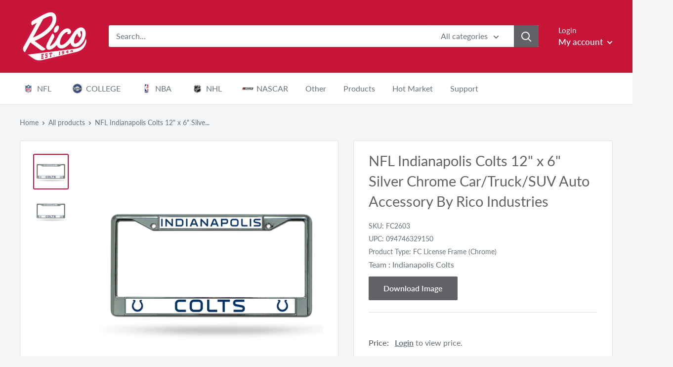

--- FILE ---
content_type: text/html; charset=utf-8
request_url: https://ricoinc.com/products/colts-chrome-frame
body_size: 59151
content:
<!doctype html>

<html class="no-js" lang="en">
  <head>
    <!-- Global site tag (gtag.js) - Google Analytics -->
<script async src="https://www.googletagmanager.com/gtag/js?id=G-RCNGJBW96N"></script>
<script>
  window.dataLayer = window.dataLayer || [];
  function gtag(){dataLayer.push(arguments);}
  gtag('js', new Date());

  gtag('config', 'G-RCNGJBW96N');
</script>
    
    

 <!--Content in content_for_header -->
<style>@import url("https://fonts.googleapis.com/css?family=Poppins:100,200,300,400,500,600,700,800,900");body input,body textarea,body button,body select {font-family: inherit;}section[data-layouthub="section"], [data-layouthub="section"] * {padding: 0px;margin: 0px;}*{--lh-font-family: "Poppins" !important;--lh-title-font-family: "Poppins" !important;--lh-font-size: 14px !important;--lh-color: #14C39B !important;--lh-color-rgb: 20, 195, 155 !important;}body section[data-layouthub="section"] {color: #7A7A7A;font-family: "Poppins" !important;font-size: "14px" !important;}section[data-layouthub="section"] h1, section[data-layouthub="section"] h2, section[data-layouthub="section"] h3, section[data-layouthub="section"] h4, section[data-layouthub="section"] h5 {color: #1A1A1B;font-family: "Poppins" !important;} img.lh-lazy:not([src]) {visibility: hidden;}</style><!--LH--><meta charset="utf-8">
    <meta name="viewport" content="width=device-width, initial-scale=1.0, height=device-height, minimum-scale=1.0, maximum-scale=1.0">
    <meta name="theme-color" content="#c61537"><title>NFL Indianapolis Colts 12&quot; x 6&quot; Silver Chrome Car/Truck/SUV Auto Acces
</title><meta name="description" content="Indianapolis Colts Chrome License Plate Frame"><link rel="canonical" href="https://ricoinc.com/products/colts-chrome-frame"><link rel="shortcut icon" href="//ricoinc.com/cdn/shop/files/Rico_Favicon_96x96.png?v=1615320814" type="image/png"><link rel="preload" as="style" href="//ricoinc.com/cdn/shop/t/70/assets/theme.css?v=32265628903364110771675426046">
    <link rel="preconnect" href="https://cdn.shopify.com">
    <link rel="preconnect" href="https://fonts.shopifycdn.com">
    <link rel="dns-prefetch" href="https://productreviews.shopifycdn.com">
    <link rel="dns-prefetch" href="https://ajax.googleapis.com">
    <link rel="dns-prefetch" href="https://maps.googleapis.com">
    <link rel="dns-prefetch" href="https://maps.gstatic.com">

    <meta property="og:type" content="product">
  <meta property="og:title" content="NFL Indianapolis Colts 12&quot; x 6&quot; Silver Chrome Car/Truck/SUV Auto Accessory By Rico Industries"><meta property="og:image" content="http://ricoinc.com/cdn/shop/files/FC2603.jpg?v=1749681087">
    <meta property="og:image:secure_url" content="https://ricoinc.com/cdn/shop/files/FC2603.jpg?v=1749681087">
    <meta property="og:image:width" content="2000">
    <meta property="og:image:height" content="2000"><meta property="product:price:amount" content="11.50">

  <meta property="product:price:currency" content="USD"><meta property="og:description" content="Indianapolis Colts Chrome License Plate Frame"><meta property="og:url" content="https://ricoinc.com/products/colts-chrome-frame">
<meta property="og:site_name" content="Rico Inc"><meta name="twitter:card" content="summary"><meta name="twitter:title" content="NFL Indianapolis Colts 12&quot; x 6&quot; Silver Chrome Car/Truck/SUV Auto Accessory By Rico Industries">
  <meta name="twitter:description" content="Indianapolis Colts Chrome License Plate Frame">
  <meta name="twitter:image" content="https://ricoinc.com/cdn/shop/files/FC2603_600x600_crop_center.jpg?v=1749681087">
    <link rel="preload" href="//ricoinc.com/cdn/fonts/lato/lato_n4.c3b93d431f0091c8be23185e15c9d1fee1e971c5.woff2" as="font" type="font/woff2" crossorigin>
<link rel="preload" href="//ricoinc.com/cdn/fonts/lato/lato_n4.c3b93d431f0091c8be23185e15c9d1fee1e971c5.woff2" as="font" type="font/woff2" crossorigin>
<link rel="preload" href="//ricoinc.com/cdn/shop/t/70/assets/font-theme-star.woff2?v=176977276741202493121625484418" as="font" type="font/woff2" crossorigin><link rel="preload" href="//ricoinc.com/cdn/fonts/lato/lato_i4.09c847adc47c2fefc3368f2e241a3712168bc4b6.woff2" as="font" type="font/woff2" crossorigin><link rel="preload" href="//ricoinc.com/cdn/fonts/lato/lato_n7.900f219bc7337bc57a7a2151983f0a4a4d9d5dcf.woff2" as="font" type="font/woff2" crossorigin><link rel="preload" href="//ricoinc.com/cdn/fonts/lato/lato_i4.09c847adc47c2fefc3368f2e241a3712168bc4b6.woff2" as="font" type="font/woff2" crossorigin><link rel="preload" href="//ricoinc.com/cdn/fonts/lato/lato_i7.16ba75868b37083a879b8dd9f2be44e067dfbf92.woff2" as="font" type="font/woff2" crossorigin><link rel="preload" href="//ricoinc.com/cdn/fonts/lato/lato_n6.38d0e3b23b74a60f769c51d1df73fac96c580d59.woff2" as="font" type="font/woff2" crossorigin><style>
  /* We load the font used for the integration with Shopify Reviews to load our own stars */
  @font-face {
    font-family: "font-theme-star";
    src: url(//ricoinc.com/cdn/shop/t/70/assets/font-theme-star.eot?v=178649971611478077551625484417);
    src: url(//ricoinc.com/cdn/shop/t/70/assets/font-theme-star.eot?%23iefix&v=178649971611478077551625484417) format("embedded-opentype"), url(//ricoinc.com/cdn/shop/t/70/assets/font-theme-star.woff2?v=176977276741202493121625484418) format("woff2"), url(//ricoinc.com/cdn/shop/t/70/assets/font-theme-star.ttf?v=17527569363257290761625484418) format("truetype");
    font-weight: normal;
    font-style: normal;
    font-display: fallback;
  }

  @font-face {
  font-family: Lato;
  font-weight: 400;
  font-style: normal;
  font-display: fallback;
  src: url("//ricoinc.com/cdn/fonts/lato/lato_n4.c3b93d431f0091c8be23185e15c9d1fee1e971c5.woff2") format("woff2"),
       url("//ricoinc.com/cdn/fonts/lato/lato_n4.d5c00c781efb195594fd2fd4ad04f7882949e327.woff") format("woff");
}

  @font-face {
  font-family: Lato;
  font-weight: 400;
  font-style: normal;
  font-display: fallback;
  src: url("//ricoinc.com/cdn/fonts/lato/lato_n4.c3b93d431f0091c8be23185e15c9d1fee1e971c5.woff2") format("woff2"),
       url("//ricoinc.com/cdn/fonts/lato/lato_n4.d5c00c781efb195594fd2fd4ad04f7882949e327.woff") format("woff");
}

@font-face {
  font-family: Lato;
  font-weight: 600;
  font-style: normal;
  font-display: fallback;
  src: url("//ricoinc.com/cdn/fonts/lato/lato_n6.38d0e3b23b74a60f769c51d1df73fac96c580d59.woff2") format("woff2"),
       url("//ricoinc.com/cdn/fonts/lato/lato_n6.3365366161bdcc36a3f97cfbb23954d8c4bf4079.woff") format("woff");
}

@font-face {
  font-family: Lato;
  font-weight: 400;
  font-style: italic;
  font-display: fallback;
  src: url("//ricoinc.com/cdn/fonts/lato/lato_i4.09c847adc47c2fefc3368f2e241a3712168bc4b6.woff2") format("woff2"),
       url("//ricoinc.com/cdn/fonts/lato/lato_i4.3c7d9eb6c1b0a2bf62d892c3ee4582b016d0f30c.woff") format("woff");
}


  @font-face {
  font-family: Lato;
  font-weight: 700;
  font-style: normal;
  font-display: fallback;
  src: url("//ricoinc.com/cdn/fonts/lato/lato_n7.900f219bc7337bc57a7a2151983f0a4a4d9d5dcf.woff2") format("woff2"),
       url("//ricoinc.com/cdn/fonts/lato/lato_n7.a55c60751adcc35be7c4f8a0313f9698598612ee.woff") format("woff");
}

  @font-face {
  font-family: Lato;
  font-weight: 400;
  font-style: italic;
  font-display: fallback;
  src: url("//ricoinc.com/cdn/fonts/lato/lato_i4.09c847adc47c2fefc3368f2e241a3712168bc4b6.woff2") format("woff2"),
       url("//ricoinc.com/cdn/fonts/lato/lato_i4.3c7d9eb6c1b0a2bf62d892c3ee4582b016d0f30c.woff") format("woff");
}

  @font-face {
  font-family: Lato;
  font-weight: 700;
  font-style: italic;
  font-display: fallback;
  src: url("//ricoinc.com/cdn/fonts/lato/lato_i7.16ba75868b37083a879b8dd9f2be44e067dfbf92.woff2") format("woff2"),
       url("//ricoinc.com/cdn/fonts/lato/lato_i7.4c07c2b3b7e64ab516aa2f2081d2bb0366b9dce8.woff") format("woff");
}


  :root {
    --default-text-font-size : 15px;
    --base-text-font-size    : 16px;
    --heading-font-family    : Lato, sans-serif;
    --heading-font-weight    : 400;
    --heading-font-style     : normal;
    --text-font-family       : Lato, sans-serif;
    --text-font-weight       : 400;
    --text-font-style        : normal;
    --text-font-bolder-weight: 600;
    --text-link-decoration   : underline;

    --text-color               : #677279;
    --text-color-rgb           : 103, 114, 121;
    --heading-color            : #616265;
    --border-color             : #e1e3e4;
    --border-color-rgb         : 225, 227, 228;
    --form-border-color        : #d4d6d8;
    --accent-color             : #c61537;
    --accent-color-rgb         : 198, 21, 55;
    --link-color               : #c61537;
    --link-color-hover         : #810e24;
    --background               : #f3f5f6;
    --secondary-background     : #ffffff;
    --secondary-background-rgb : 255, 255, 255;
    --accent-background        : rgba(198, 21, 55, 0.08);

    --error-color       : #e02045;
    --error-background  : rgba(224, 32, 69, 0.07);
    --success-color     : #616265;
    --success-background: rgba(97, 98, 101, 0.11);

    --primary-button-background      : #616265;
    --primary-button-background-rgb  : 97, 98, 101;
    --primary-button-text-color      : #ffffff;
    --secondary-button-background    : #c61537;
    --secondary-button-background-rgb: 198, 21, 55;
    --secondary-button-text-color    : #ffffff;

    --header-background      : #c61537;
    --header-text-color      : #ffffff;
    --header-light-text-color: #f3f5f6;
    --header-border-color    : rgba(243, 245, 246, 0.3);
    --header-accent-color    : #616265;

    --flickity-arrow-color: #abb1b4;--product-on-sale-accent           : #ee0000;
    --product-on-sale-accent-rgb       : 238, 0, 0;
    --product-on-sale-color            : #ffffff;
    --product-in-stock-color           : #008a00;
    --product-low-stock-color          : #ee0000;
    --product-sold-out-color           : #8a9297;
    --product-custom-label-1-background: #008a00;
    --product-custom-label-1-color     : #ffffff;
    --product-custom-label-2-background: #00a500;
    --product-custom-label-2-color     : #ffffff;
    --product-review-star-color        : #ffbd00;

    --mobile-container-gutter : 20px;
    --desktop-container-gutter: 40px;
  }
</style>

<script>
  // IE11 does not have support for CSS variables, so we have to polyfill them
  if (!(((window || {}).CSS || {}).supports && window.CSS.supports('(--a: 0)'))) {
    const script = document.createElement('script');
    script.type = 'text/javascript';
    script.src = 'https://cdn.jsdelivr.net/npm/css-vars-ponyfill@2';
    script.onload = function() {
      cssVars({});
    };

    document.getElementsByTagName('head')[0].appendChild(script);
  }
</script>

    <script>window.performance && window.performance.mark && window.performance.mark('shopify.content_for_header.start');</script><meta id="shopify-digital-wallet" name="shopify-digital-wallet" content="/41624240279/digital_wallets/dialog">
<meta name="shopify-checkout-api-token" content="7c334f34875d3a6b54436e44e0498661">
<link rel="alternate" type="application/json+oembed" href="https://ricoinc.com/products/colts-chrome-frame.oembed">
<script async="async" src="/checkouts/internal/preloads.js?locale=en-US"></script>
<link rel="preconnect" href="https://shop.app" crossorigin="anonymous">
<script async="async" src="https://shop.app/checkouts/internal/preloads.js?locale=en-US&shop_id=41624240279" crossorigin="anonymous"></script>
<script id="shopify-features" type="application/json">{"accessToken":"7c334f34875d3a6b54436e44e0498661","betas":["rich-media-storefront-analytics"],"domain":"ricoinc.com","predictiveSearch":true,"shopId":41624240279,"locale":"en"}</script>
<script>var Shopify = Shopify || {};
Shopify.shop = "ricoinc.myshopify.com";
Shopify.locale = "en";
Shopify.currency = {"active":"USD","rate":"1.0"};
Shopify.country = "US";
Shopify.theme = {"name":"RICO LIVE - 1.5.22","id":124367700119,"schema_name":"Warehouse","schema_version":"1.9.19","theme_store_id":871,"role":"main"};
Shopify.theme.handle = "null";
Shopify.theme.style = {"id":null,"handle":null};
Shopify.cdnHost = "ricoinc.com/cdn";
Shopify.routes = Shopify.routes || {};
Shopify.routes.root = "/";</script>
<script type="module">!function(o){(o.Shopify=o.Shopify||{}).modules=!0}(window);</script>
<script>!function(o){function n(){var o=[];function n(){o.push(Array.prototype.slice.apply(arguments))}return n.q=o,n}var t=o.Shopify=o.Shopify||{};t.loadFeatures=n(),t.autoloadFeatures=n()}(window);</script>
<script>
  window.ShopifyPay = window.ShopifyPay || {};
  window.ShopifyPay.apiHost = "shop.app\/pay";
  window.ShopifyPay.redirectState = null;
</script>
<script id="shop-js-analytics" type="application/json">{"pageType":"product"}</script>
<script defer="defer" async type="module" src="//ricoinc.com/cdn/shopifycloud/shop-js/modules/v2/client.init-shop-cart-sync_BApSsMSl.en.esm.js"></script>
<script defer="defer" async type="module" src="//ricoinc.com/cdn/shopifycloud/shop-js/modules/v2/chunk.common_CBoos6YZ.esm.js"></script>
<script type="module">
  await import("//ricoinc.com/cdn/shopifycloud/shop-js/modules/v2/client.init-shop-cart-sync_BApSsMSl.en.esm.js");
await import("//ricoinc.com/cdn/shopifycloud/shop-js/modules/v2/chunk.common_CBoos6YZ.esm.js");

  window.Shopify.SignInWithShop?.initShopCartSync?.({"fedCMEnabled":true,"windoidEnabled":true});

</script>
<script>
  window.Shopify = window.Shopify || {};
  if (!window.Shopify.featureAssets) window.Shopify.featureAssets = {};
  window.Shopify.featureAssets['shop-js'] = {"shop-cart-sync":["modules/v2/client.shop-cart-sync_DJczDl9f.en.esm.js","modules/v2/chunk.common_CBoos6YZ.esm.js"],"init-fed-cm":["modules/v2/client.init-fed-cm_BzwGC0Wi.en.esm.js","modules/v2/chunk.common_CBoos6YZ.esm.js"],"init-windoid":["modules/v2/client.init-windoid_BS26ThXS.en.esm.js","modules/v2/chunk.common_CBoos6YZ.esm.js"],"init-shop-email-lookup-coordinator":["modules/v2/client.init-shop-email-lookup-coordinator_DFwWcvrS.en.esm.js","modules/v2/chunk.common_CBoos6YZ.esm.js"],"shop-cash-offers":["modules/v2/client.shop-cash-offers_DthCPNIO.en.esm.js","modules/v2/chunk.common_CBoos6YZ.esm.js","modules/v2/chunk.modal_Bu1hFZFC.esm.js"],"shop-button":["modules/v2/client.shop-button_D_JX508o.en.esm.js","modules/v2/chunk.common_CBoos6YZ.esm.js"],"shop-toast-manager":["modules/v2/client.shop-toast-manager_tEhgP2F9.en.esm.js","modules/v2/chunk.common_CBoos6YZ.esm.js"],"avatar":["modules/v2/client.avatar_BTnouDA3.en.esm.js"],"pay-button":["modules/v2/client.pay-button_BuNmcIr_.en.esm.js","modules/v2/chunk.common_CBoos6YZ.esm.js"],"init-shop-cart-sync":["modules/v2/client.init-shop-cart-sync_BApSsMSl.en.esm.js","modules/v2/chunk.common_CBoos6YZ.esm.js"],"shop-login-button":["modules/v2/client.shop-login-button_DwLgFT0K.en.esm.js","modules/v2/chunk.common_CBoos6YZ.esm.js","modules/v2/chunk.modal_Bu1hFZFC.esm.js"],"init-customer-accounts-sign-up":["modules/v2/client.init-customer-accounts-sign-up_TlVCiykN.en.esm.js","modules/v2/client.shop-login-button_DwLgFT0K.en.esm.js","modules/v2/chunk.common_CBoos6YZ.esm.js","modules/v2/chunk.modal_Bu1hFZFC.esm.js"],"init-shop-for-new-customer-accounts":["modules/v2/client.init-shop-for-new-customer-accounts_DrjXSI53.en.esm.js","modules/v2/client.shop-login-button_DwLgFT0K.en.esm.js","modules/v2/chunk.common_CBoos6YZ.esm.js","modules/v2/chunk.modal_Bu1hFZFC.esm.js"],"init-customer-accounts":["modules/v2/client.init-customer-accounts_C0Oh2ljF.en.esm.js","modules/v2/client.shop-login-button_DwLgFT0K.en.esm.js","modules/v2/chunk.common_CBoos6YZ.esm.js","modules/v2/chunk.modal_Bu1hFZFC.esm.js"],"shop-follow-button":["modules/v2/client.shop-follow-button_C5D3XtBb.en.esm.js","modules/v2/chunk.common_CBoos6YZ.esm.js","modules/v2/chunk.modal_Bu1hFZFC.esm.js"],"checkout-modal":["modules/v2/client.checkout-modal_8TC_1FUY.en.esm.js","modules/v2/chunk.common_CBoos6YZ.esm.js","modules/v2/chunk.modal_Bu1hFZFC.esm.js"],"lead-capture":["modules/v2/client.lead-capture_D-pmUjp9.en.esm.js","modules/v2/chunk.common_CBoos6YZ.esm.js","modules/v2/chunk.modal_Bu1hFZFC.esm.js"],"shop-login":["modules/v2/client.shop-login_BmtnoEUo.en.esm.js","modules/v2/chunk.common_CBoos6YZ.esm.js","modules/v2/chunk.modal_Bu1hFZFC.esm.js"],"payment-terms":["modules/v2/client.payment-terms_BHOWV7U_.en.esm.js","modules/v2/chunk.common_CBoos6YZ.esm.js","modules/v2/chunk.modal_Bu1hFZFC.esm.js"]};
</script>
<script>(function() {
  var isLoaded = false;
  function asyncLoad() {
    if (isLoaded) return;
    isLoaded = true;
    var urls = ["https:\/\/cdn.shopify.com\/s\/files\/1\/0416\/2424\/0279\/t\/32\/assets\/SalesRepJS_57.js?shop=ricoinc.myshopify.com","\/\/cdn.shopify.com\/s\/files\/1\/0257\/0108\/9360\/t\/85\/assets\/usf-license.js?shop=ricoinc.myshopify.com","https:\/\/static.klaviyo.com\/onsite\/js\/klaviyo.js?company_id=WG3Ttt\u0026shop=ricoinc.myshopify.com","\/\/searchserverapi1.com\/widgets\/shopify\/init.js?a=9e6B3i6k3P\u0026shop=ricoinc.myshopify.com"];
    for (var i = 0; i < urls.length; i++) {
      var s = document.createElement('script');
      s.type = 'text/javascript';
      s.async = true;
      s.src = urls[i];
      var x = document.getElementsByTagName('script')[0];
      x.parentNode.insertBefore(s, x);
    }
  };
  if(window.attachEvent) {
    window.attachEvent('onload', asyncLoad);
  } else {
    window.addEventListener('load', asyncLoad, false);
  }
})();</script>
<script id="__st">var __st={"a":41624240279,"offset":-21600,"reqid":"8392e890-e311-4cdc-ae8f-01fa1ccea0f9-1768920091","pageurl":"ricoinc.com\/products\/colts-chrome-frame","u":"0475af4cb6b4","p":"product","rtyp":"product","rid":5482524704919};</script>
<script>window.ShopifyPaypalV4VisibilityTracking = true;</script>
<script id="captcha-bootstrap">!function(){'use strict';const t='contact',e='account',n='new_comment',o=[[t,t],['blogs',n],['comments',n],[t,'customer']],c=[[e,'customer_login'],[e,'guest_login'],[e,'recover_customer_password'],[e,'create_customer']],r=t=>t.map((([t,e])=>`form[action*='/${t}']:not([data-nocaptcha='true']) input[name='form_type'][value='${e}']`)).join(','),a=t=>()=>t?[...document.querySelectorAll(t)].map((t=>t.form)):[];function s(){const t=[...o],e=r(t);return a(e)}const i='password',u='form_key',d=['recaptcha-v3-token','g-recaptcha-response','h-captcha-response',i],f=()=>{try{return window.sessionStorage}catch{return}},m='__shopify_v',_=t=>t.elements[u];function p(t,e,n=!1){try{const o=window.sessionStorage,c=JSON.parse(o.getItem(e)),{data:r}=function(t){const{data:e,action:n}=t;return t[m]||n?{data:e,action:n}:{data:t,action:n}}(c);for(const[e,n]of Object.entries(r))t.elements[e]&&(t.elements[e].value=n);n&&o.removeItem(e)}catch(o){console.error('form repopulation failed',{error:o})}}const l='form_type',E='cptcha';function T(t){t.dataset[E]=!0}const w=window,h=w.document,L='Shopify',v='ce_forms',y='captcha';let A=!1;((t,e)=>{const n=(g='f06e6c50-85a8-45c8-87d0-21a2b65856fe',I='https://cdn.shopify.com/shopifycloud/storefront-forms-hcaptcha/ce_storefront_forms_captcha_hcaptcha.v1.5.2.iife.js',D={infoText:'Protected by hCaptcha',privacyText:'Privacy',termsText:'Terms'},(t,e,n)=>{const o=w[L][v],c=o.bindForm;if(c)return c(t,g,e,D).then(n);var r;o.q.push([[t,g,e,D],n]),r=I,A||(h.body.append(Object.assign(h.createElement('script'),{id:'captcha-provider',async:!0,src:r})),A=!0)});var g,I,D;w[L]=w[L]||{},w[L][v]=w[L][v]||{},w[L][v].q=[],w[L][y]=w[L][y]||{},w[L][y].protect=function(t,e){n(t,void 0,e),T(t)},Object.freeze(w[L][y]),function(t,e,n,w,h,L){const[v,y,A,g]=function(t,e,n){const i=e?o:[],u=t?c:[],d=[...i,...u],f=r(d),m=r(i),_=r(d.filter((([t,e])=>n.includes(e))));return[a(f),a(m),a(_),s()]}(w,h,L),I=t=>{const e=t.target;return e instanceof HTMLFormElement?e:e&&e.form},D=t=>v().includes(t);t.addEventListener('submit',(t=>{const e=I(t);if(!e)return;const n=D(e)&&!e.dataset.hcaptchaBound&&!e.dataset.recaptchaBound,o=_(e),c=g().includes(e)&&(!o||!o.value);(n||c)&&t.preventDefault(),c&&!n&&(function(t){try{if(!f())return;!function(t){const e=f();if(!e)return;const n=_(t);if(!n)return;const o=n.value;o&&e.removeItem(o)}(t);const e=Array.from(Array(32),(()=>Math.random().toString(36)[2])).join('');!function(t,e){_(t)||t.append(Object.assign(document.createElement('input'),{type:'hidden',name:u})),t.elements[u].value=e}(t,e),function(t,e){const n=f();if(!n)return;const o=[...t.querySelectorAll(`input[type='${i}']`)].map((({name:t})=>t)),c=[...d,...o],r={};for(const[a,s]of new FormData(t).entries())c.includes(a)||(r[a]=s);n.setItem(e,JSON.stringify({[m]:1,action:t.action,data:r}))}(t,e)}catch(e){console.error('failed to persist form',e)}}(e),e.submit())}));const S=(t,e)=>{t&&!t.dataset[E]&&(n(t,e.some((e=>e===t))),T(t))};for(const o of['focusin','change'])t.addEventListener(o,(t=>{const e=I(t);D(e)&&S(e,y())}));const B=e.get('form_key'),M=e.get(l),P=B&&M;t.addEventListener('DOMContentLoaded',(()=>{const t=y();if(P)for(const e of t)e.elements[l].value===M&&p(e,B);[...new Set([...A(),...v().filter((t=>'true'===t.dataset.shopifyCaptcha))])].forEach((e=>S(e,t)))}))}(h,new URLSearchParams(w.location.search),n,t,e,['guest_login'])})(!0,!0)}();</script>
<script integrity="sha256-4kQ18oKyAcykRKYeNunJcIwy7WH5gtpwJnB7kiuLZ1E=" data-source-attribution="shopify.loadfeatures" defer="defer" src="//ricoinc.com/cdn/shopifycloud/storefront/assets/storefront/load_feature-a0a9edcb.js" crossorigin="anonymous"></script>
<script crossorigin="anonymous" defer="defer" src="//ricoinc.com/cdn/shopifycloud/storefront/assets/shopify_pay/storefront-65b4c6d7.js?v=20250812"></script>
<script data-source-attribution="shopify.dynamic_checkout.dynamic.init">var Shopify=Shopify||{};Shopify.PaymentButton=Shopify.PaymentButton||{isStorefrontPortableWallets:!0,init:function(){window.Shopify.PaymentButton.init=function(){};var t=document.createElement("script");t.src="https://ricoinc.com/cdn/shopifycloud/portable-wallets/latest/portable-wallets.en.js",t.type="module",document.head.appendChild(t)}};
</script>
<script data-source-attribution="shopify.dynamic_checkout.buyer_consent">
  function portableWalletsHideBuyerConsent(e){var t=document.getElementById("shopify-buyer-consent"),n=document.getElementById("shopify-subscription-policy-button");t&&n&&(t.classList.add("hidden"),t.setAttribute("aria-hidden","true"),n.removeEventListener("click",e))}function portableWalletsShowBuyerConsent(e){var t=document.getElementById("shopify-buyer-consent"),n=document.getElementById("shopify-subscription-policy-button");t&&n&&(t.classList.remove("hidden"),t.removeAttribute("aria-hidden"),n.addEventListener("click",e))}window.Shopify?.PaymentButton&&(window.Shopify.PaymentButton.hideBuyerConsent=portableWalletsHideBuyerConsent,window.Shopify.PaymentButton.showBuyerConsent=portableWalletsShowBuyerConsent);
</script>
<script data-source-attribution="shopify.dynamic_checkout.cart.bootstrap">document.addEventListener("DOMContentLoaded",(function(){function t(){return document.querySelector("shopify-accelerated-checkout-cart, shopify-accelerated-checkout")}if(t())Shopify.PaymentButton.init();else{new MutationObserver((function(e,n){t()&&(Shopify.PaymentButton.init(),n.disconnect())})).observe(document.body,{childList:!0,subtree:!0})}}));
</script>
<link id="shopify-accelerated-checkout-styles" rel="stylesheet" media="screen" href="https://ricoinc.com/cdn/shopifycloud/portable-wallets/latest/accelerated-checkout-backwards-compat.css" crossorigin="anonymous">
<style id="shopify-accelerated-checkout-cart">
        #shopify-buyer-consent {
  margin-top: 1em;
  display: inline-block;
  width: 100%;
}

#shopify-buyer-consent.hidden {
  display: none;
}

#shopify-subscription-policy-button {
  background: none;
  border: none;
  padding: 0;
  text-decoration: underline;
  font-size: inherit;
  cursor: pointer;
}

#shopify-subscription-policy-button::before {
  box-shadow: none;
}

      </style>

<script>window.performance && window.performance.mark && window.performance.mark('shopify.content_for_header.end');</script>
<script>
          window._usfExcludeCollections = "[\"Price_Level_2\",\"Price_Level_3\",\"Price_level_2\",\"Price_Level_1\",\"PLC\",\"PLBM\"]";
          window._usfExcludeTags = "";
          window._usfCollectionByTitle = {};
          window._usfCollectionByHandle = {};
          window._usfCollectionById = {};
          window._usfCollectionId = null;
    </script>
    
    <script>
    window._usfCollectionByTitle["2023-2024 CFP National Champions - MICHIGAN"] = 295989805207;
    window._usfCollectionByHandle["2023-2024-cfp-national-champions"] = 295989805207;
    window._usfCollectionById[295989805207] = "2023-2024-cfp-national-champions";

    </script>
  
    <script>
    window._usfCollectionByTitle["2023-2024 CFP National Champions - WASHINGTON"] = 295989870743;
    window._usfCollectionByHandle["2023-2024-cfp-national-champions-washington"] = 295989870743;
    window._usfCollectionById[295989870743] = "2023-2024-cfp-national-champions-washington";

    </script>
  
    <script>
    window._usfCollectionByTitle["2024 Mens Basketball National Champion - PURDUE"] = 298576314519;
    window._usfCollectionByHandle["2024-mens-basketball-national-champion-uconn-1"] = 298576314519;
    window._usfCollectionById[298576314519] = "2024-mens-basketball-national-champion-uconn-1";

    </script>
  
    <script>
    window._usfCollectionByTitle["2024 Mens Basketball National Champion - UCONN"] = 298576281751;
    window._usfCollectionByHandle["2024-mens-basketball-national-champion-uconn"] = 298576281751;
    window._usfCollectionById[298576281751] = "2024-mens-basketball-national-champion-uconn";

    </script>
  
    <script>
    window._usfCollectionByTitle["2024 NBA Champions - Celtics"] = 300445991063;
    window._usfCollectionByHandle["celtics-2024-nba-champions"] = 300445991063;
    window._usfCollectionById[300445991063] = "celtics-2024-nba-champions";

    </script>
  
    <script>
    window._usfCollectionByTitle["2024 Stanley Cup Champions - Panthers"] = 300447269015;
    window._usfCollectionByHandle["2024-stanley-cup-champions-panthers"] = 300447269015;
    window._usfCollectionById[300447269015] = "2024-stanley-cup-champions-panthers";

    </script>
  
    <script>
    window._usfCollectionByTitle["2024 SUPER BOWL BOUND"] = 296536703127;
    window._usfCollectionByHandle["2024-super-bowl-bound"] = 296536703127;
    window._usfCollectionById[296536703127] = "2024-super-bowl-bound";

    </script>
  
    <script>
    window._usfCollectionByTitle["2024 Super Bowl Champs - 49ers"] = 296863334551;
    window._usfCollectionByHandle["2024-super-bowl-champs-49ers"] = 296863334551;
    window._usfCollectionById[296863334551] = "2024-super-bowl-champs-49ers";

    </script>
  
    <script>
    window._usfCollectionByTitle["2024 Super Bowl Champs - Chiefs"] = 296863301783;
    window._usfCollectionByHandle["2024-super-bowl-champs-chiefs"] = 296863301783;
    window._usfCollectionById[296863301783] = "2024-super-bowl-champs-chiefs";

    </script>
  
    <script>
    window._usfCollectionByTitle["2025 Florida Panthers Stanley Cup Champions Back to Back"] = 310469984407;
    window._usfCollectionByHandle["2025-florida-panthers-stanley-cup-champions-back-to-back"] = 310469984407;
    window._usfCollectionById[310469984407] = "2025-florida-panthers-stanley-cup-champions-back-to-back";

    </script>
  
    <script>
    window._usfCollectionByTitle["2025 NBA Champions  - Oklahoma City Thunder"] = 310485385367;
    window._usfCollectionByHandle["2025-nba-champions-oklahoma-city-thunder"] = 310485385367;
    window._usfCollectionById[310485385367] = "2025-nba-champions-oklahoma-city-thunder";

    </script>
  
    <script>
    window._usfCollectionByTitle["2025 Super Bowl LIX CHAMPION - CHIEFS"] = 307604422807;
    window._usfCollectionByHandle["2025-super-bowl-lix-champion-chiefs"] = 307604422807;
    window._usfCollectionById[307604422807] = "2025-super-bowl-lix-champion-chiefs";

    </script>
  
    <script>
    window._usfCollectionByTitle["2025 Super Bowl LIX CHAMPION - EAGLES"] = 307604357271;
    window._usfCollectionByHandle["2025-super-bowl-lix-champion-eagles"] = 307604357271;
    window._usfCollectionById[307604357271] = "2025-super-bowl-lix-champion-eagles";

    </script>
  
    <script>
    window._usfCollectionByTitle["4PBC 4-Pack Molded PVC Coaster"] = 310209544343;
    window._usfCollectionByHandle["4pbc-4-pack-molded-pvc-coaster"] = 310209544343;
    window._usfCollectionById[310209544343] = "4pbc-4-pack-molded-pvc-coaster";

    </script>
  
    <script>
    window._usfCollectionByTitle["Abilene Christian Wildcats"] = 210563203223;
    window._usfCollectionByHandle["abilene-christian-wildcats"] = 210563203223;
    window._usfCollectionById[210563203223] = "abilene-christian-wildcats";

    </script>
  
    <script>
    window._usfCollectionByTitle["ADA Acrylic Shape Cut 3\" Desk Art"] = 312508252311;
    window._usfCollectionByHandle["ada-acrylic-shape-cut-3-desk-art"] = 312508252311;
    window._usfCollectionById[312508252311] = "ada-acrylic-shape-cut-3-desk-art";

    </script>
  
    <script>
    window._usfCollectionByTitle["AEM Antique Auto Emblem"] = 246082273431;
    window._usfCollectionByHandle["aem-antique-auto-emblem"] = 246082273431;
    window._usfCollectionById[246082273431] = "aem-antique-auto-emblem";

    </script>
  
    <script>
    window._usfCollectionByTitle["AFC All Over Chrome Frame"] = 213839970455;
    window._usfCollectionByHandle["afc-all-over-chrome-frame"] = 213839970455;
    window._usfCollectionById[213839970455] = "afc-all-over-chrome-frame";

    </script>
  
    <script>
    window._usfCollectionByTitle["Air Force Academy Falcons"] = 210563399831;
    window._usfCollectionByHandle["air-force-academy-falcons"] = 210563399831;
    window._usfCollectionById[210563399831] = "air-force-academy-falcons";

    </script>
  
    <script>
    window._usfCollectionByTitle["Alabama A\u0026M Bulldogs"] = 210563661975;
    window._usfCollectionByHandle["alabama-a-m-bulldogs"] = 210563661975;
    window._usfCollectionById[210563661975] = "alabama-a-m-bulldogs";

    </script>
  
    <script>
    window._usfCollectionByTitle["Alabama Crimson Tide"] = 210563858583;
    window._usfCollectionByHandle["alabama-crimson-tide"] = 210563858583;
    window._usfCollectionById[210563858583] = "alabama-crimson-tide";

    </script>
  
    <script>
    window._usfCollectionByTitle["Alabama State Hornets"] = 210563924119;
    window._usfCollectionByHandle["alabama-state-hornets"] = 210563924119;
    window._usfCollectionById[210563924119] = "alabama-state-hornets";

    </script>
  
    <script>
    window._usfCollectionByTitle["Alabama-Birmingham Blazers"] = 210563956887;
    window._usfCollectionByHandle["alabama-birmingham-blazers"] = 210563956887;
    window._usfCollectionById[210563956887] = "alabama-birmingham-blazers";

    </script>
  
    <script>
    window._usfCollectionByTitle["Alcorn State Braves"] = 210564022423;
    window._usfCollectionByHandle["alcorn-state-braves"] = 210564022423;
    window._usfCollectionById[210564022423] = "alcorn-state-braves";

    </script>
  
    <script>
    window._usfCollectionByTitle["ALF Acrylic Shape Cut Picture Frame (5x7\")"] = 312508154007;
    window._usfCollectionByHandle["alf-acrylic-shape-cut-picture-frame-5x7"] = 312508154007;
    window._usfCollectionById[312508154007] = "alf-acrylic-shape-cut-picture-frame-5x7";

    </script>
  
    <script>
    window._usfCollectionByTitle["All"] = 216047648919;
    window._usfCollectionByHandle["all"] = 216047648919;
    window._usfCollectionById[216047648919] = "all";

    </script>
  
    <script>
    window._usfCollectionByTitle["Anaheim Ducks"] = 210553405591;
    window._usfCollectionByHandle["anaheim-ducks"] = 210553405591;
    window._usfCollectionById[210553405591] = "anaheim-ducks";

    </script>
  
    <script>
    window._usfCollectionByTitle["Angelo State Rams"] = 210564087959;
    window._usfCollectionByHandle["angelo-state-rams"] = 210564087959;
    window._usfCollectionById[210564087959] = "angelo-state-rams";

    </script>
  
    <script>
    window._usfCollectionByTitle["Appalachian State Mountaineers"] = 210564219031;
    window._usfCollectionByHandle["appalachian-state-mountaineers"] = 210564219031;
    window._usfCollectionById[210564219031] = "appalachian-state-mountaineers";

    </script>
  
    <script>
    window._usfCollectionByTitle["Arizona Cardinals"] = 210534105239;
    window._usfCollectionByHandle["arizona-cardinals"] = 210534105239;
    window._usfCollectionById[210534105239] = "arizona-cardinals";

    </script>
  
    <script>
    window._usfCollectionByTitle["Arizona Coyotes"] = 210553471127;
    window._usfCollectionByHandle["arizona-coyotes"] = 210553471127;
    window._usfCollectionById[210553471127] = "arizona-coyotes";

    </script>
  
    <script>
    window._usfCollectionByTitle["Arizona Diamondbacks"] = 210540888215;
    window._usfCollectionByHandle["arizona-diamondbacks"] = 210540888215;
    window._usfCollectionById[210540888215] = "arizona-diamondbacks";

    </script>
  
    <script>
    window._usfCollectionByTitle["Arizona State Sun Devils"] = 210564448407;
    window._usfCollectionByHandle["arizona-state-sun-devils"] = 210564448407;
    window._usfCollectionById[210564448407] = "arizona-state-sun-devils";

    </script>
  
    <script>
    window._usfCollectionByTitle["Arizona Wildcats"] = 210564481175;
    window._usfCollectionByHandle["arizona-wildcats"] = 210564481175;
    window._usfCollectionById[210564481175] = "arizona-wildcats";

    </script>
  
    <script>
    window._usfCollectionByTitle["Arkansas Razorbacks"] = 210564546711;
    window._usfCollectionByHandle["arkansas-razorbacks"] = 210564546711;
    window._usfCollectionById[210564546711] = "arkansas-razorbacks";

    </script>
  
    <script>
    window._usfCollectionByTitle["Arkansas State Red Wolves"] = 211006488727;
    window._usfCollectionByHandle["arkansas-state-red-wolves"] = 211006488727;
    window._usfCollectionById[211006488727] = "arkansas-state-red-wolves";

    </script>
  
    <script>
    window._usfCollectionByTitle["Arkansas Tech Wonder Boys"] = 211006652567;
    window._usfCollectionByHandle["arkansas-tech-wonder-boys"] = 211006652567;
    window._usfCollectionById[211006652567] = "arkansas-tech-wonder-boys";

    </script>
  
    <script>
    window._usfCollectionByTitle["Arkansas-Pine Bluff Golden Lions"] = 211006881943;
    window._usfCollectionByHandle["arkansas-pine-bluff-golden-lions"] = 211006881943;
    window._usfCollectionById[211006881943] = "arkansas-pine-bluff-golden-lions";

    </script>
  
    <script>
    window._usfCollectionByTitle["ASF Acrylic Shape Cut 3x4\" Picture Frame with Magnetic Easel"] = 312508186775;
    window._usfCollectionByHandle["asf-acrylic-shape-cut-3x4-picture-frame-with-magnetic-easel"] = 312508186775;
    window._usfCollectionById[312508186775] = "asf-acrylic-shape-cut-3x4-picture-frame-with-magnetic-easel";

    </script>
  
    <script>
    window._usfCollectionByTitle["Atlanta Braves"] = 210540953751;
    window._usfCollectionByHandle["atlanta-braves"] = 210540953751;
    window._usfCollectionById[210540953751] = "atlanta-braves";

    </script>
  
    <script>
    window._usfCollectionByTitle["Atlanta Falcons"] = 210534400151;
    window._usfCollectionByHandle["atlanta-falcons"] = 210534400151;
    window._usfCollectionById[210534400151] = "atlanta-falcons";

    </script>
  
    <script>
    window._usfCollectionByTitle["Atlanta Hawks"] = 210550423703;
    window._usfCollectionByHandle["atlanta-hawks"] = 210550423703;
    window._usfCollectionById[210550423703] = "atlanta-hawks";

    </script>
  
    <script>
    window._usfCollectionByTitle["Auburn Tigers"] = 211006980247;
    window._usfCollectionByHandle["auburn-tigers"] = 211006980247;
    window._usfCollectionById[211006980247] = "auburn-tigers";

    </script>
  
    <script>
    window._usfCollectionByTitle["Ball State Cardinals"] = 211007045783;
    window._usfCollectionByHandle["ball-state-cardinals"] = 211007045783;
    window._usfCollectionById[211007045783] = "ball-state-cardinals";

    </script>
  
    <script>
    window._usfCollectionByTitle["Baltimore Orioles"] = 210541084823;
    window._usfCollectionByHandle["baltimore-orioles"] = 210541084823;
    window._usfCollectionById[210541084823] = "baltimore-orioles";

    </script>
  
    <script>
    window._usfCollectionByTitle["Baltimore Ravens"] = 210534596759;
    window._usfCollectionByHandle["baltimore-ravens"] = 210534596759;
    window._usfCollectionById[210534596759] = "baltimore-ravens";

    </script>
  
    <script>
    window._usfCollectionByTitle["Baylor Bears"] = 211007111319;
    window._usfCollectionByHandle["baylor-bears"] = 211007111319;
    window._usfCollectionById[211007111319] = "baylor-bears";

    </script>
  
    <script>
    window._usfCollectionByTitle["BB CHAMPS 25- FLORIDA"] = 309012299927;
    window._usfCollectionByHandle["bb-champs-25-florida"] = 309012299927;
    window._usfCollectionById[309012299927] = "bb-champs-25-florida";

    </script>
  
    <script>
    window._usfCollectionByTitle["BCB Grill Cover (Deluxe Vinyl)"] = 213840035991;
    window._usfCollectionByHandle["bcb-grill-cover-deluxe-vinyl"] = 213840035991;
    window._usfCollectionById[213840035991] = "bcb-grill-cover-deluxe-vinyl";

    </script>
  
    <script>
    window._usfCollectionByTitle["BDM Beads w\/ Medallion"] = 213840232599;
    window._usfCollectionByHandle["bdm-beads-w-medallion"] = 213840232599;
    window._usfCollectionById[213840232599] = "bdm-beads-w-medallion";

    </script>
  
    <script>
    window._usfCollectionByTitle["BDM_50 Beads w\/ Printed Insert"] = 213840494743;
    window._usfCollectionByHandle["bdm_50-beads-w-printed-insert"] = 213840494743;
    window._usfCollectionById[213840494743] = "bdm_50-beads-w-printed-insert";

    </script>
  
    <script>
    window._usfCollectionByTitle["Bemidji State Beavers"] = 211007209623;
    window._usfCollectionByHandle["bemidji-state-beavers"] = 211007209623;
    window._usfCollectionById[211007209623] = "bemidji-state-beavers";

    </script>
  
    <script>
    window._usfCollectionByTitle["Bethune-Cookman Wildcats"] = 211007275159;
    window._usfCollectionByHandle["bethune-cookman-wildcats"] = 211007275159;
    window._usfCollectionById[211007275159] = "bethune-cookman-wildcats";

    </script>
  
    <script>
    window._usfCollectionByTitle["BFG Boat Flag"] = 290835464343;
    window._usfCollectionByHandle["bfg-boat-flag"] = 290835464343;
    window._usfCollectionById[290835464343] = "bfg-boat-flag";

    </script>
  
    <script>
    window._usfCollectionByTitle["BMAG Bottle Opener Magnet"] = 246375743639;
    window._usfCollectionByHandle["bmag-bottle-opener-magnet"] = 246375743639;
    window._usfCollectionById[246375743639] = "bmag-bottle-opener-magnet";

    </script>
  
    <script>
    window._usfCollectionByTitle["BOC Bottle Opener Colored Keychain"] = 213840691351;
    window._usfCollectionByHandle["boc-bottle-opener-colored-keychain"] = 213840691351;
    window._usfCollectionById[213840691351] = "boc-bottle-opener-colored-keychain";

    </script>
  
    <script>
    window._usfCollectionByTitle["Boise State Broncos"] = 211007373463;
    window._usfCollectionByHandle["boise-state-broncos"] = 211007373463;
    window._usfCollectionById[211007373463] = "boise-state-broncos";

    </script>
  
    <script>
    window._usfCollectionByTitle["BOK Bottle Opener Key Chain"] = 213840724119;
    window._usfCollectionByHandle["bok-bottle-opener-key-chain"] = 213840724119;
    window._usfCollectionById[213840724119] = "bok-bottle-opener-key-chain";

    </script>
  
    <script>
    window._usfCollectionByTitle["Boston Bruins"] = 210553569431;
    window._usfCollectionByHandle["boston-bruins"] = 210553569431;
    window._usfCollectionById[210553569431] = "boston-bruins";

    </script>
  
    <script>
    window._usfCollectionByTitle["Boston Celtics"] = 210550489239;
    window._usfCollectionByHandle["boston-celtics"] = 210550489239;
    window._usfCollectionById[210550489239] = "boston-celtics";

    </script>
  
    <script>
    window._usfCollectionByTitle["Boston College Eagles"] = 211007471767;
    window._usfCollectionByHandle["boston-college-eagles"] = 211007471767;
    window._usfCollectionById[211007471767] = "boston-college-eagles";

    </script>
  
    <script>
    window._usfCollectionByTitle["Boston Red Sox"] = 210541150359;
    window._usfCollectionByHandle["boston-red-sox"] = 210541150359;
    window._usfCollectionById[210541150359] = "boston-red-sox";

    </script>
  
    <script>
    window._usfCollectionByTitle["Brooklyn Nets"] = 210550587543;
    window._usfCollectionByHandle["brooklyn-nets"] = 210550587543;
    window._usfCollectionById[210550587543] = "brooklyn-nets";

    </script>
  
    <script>
    window._usfCollectionByTitle["BS Bumper Sticker"] = 213840887959;
    window._usfCollectionByHandle["bs-bumper-sticker"] = 213840887959;
    window._usfCollectionById[213840887959] = "bs-bumper-sticker";

    </script>
  
    <script>
    window._usfCollectionByTitle["Bucknell Bison"] = 211007635607;
    window._usfCollectionByHandle["bucknell-bison"] = 211007635607;
    window._usfCollectionById[211007635607] = "bucknell-bison";

    </script>
  
    <script>
    window._usfCollectionByTitle["Buffalo Bills"] = 210535055511;
    window._usfCollectionByHandle["buffalo-bills"] = 210535055511;
    window._usfCollectionById[210535055511] = "buffalo-bills";

    </script>
  
    <script>
    window._usfCollectionByTitle["Buffalo Sabres"] = 210553634967;
    window._usfCollectionByHandle["buffalo-sabres"] = 210553634967;
    window._usfCollectionById[210553634967] = "buffalo-sabres";

    </script>
  
    <script>
    window._usfCollectionByTitle["Butler Bulldogs"] = 211007766679;
    window._usfCollectionByHandle["butler-bulldogs"] = 211007766679;
    window._usfCollectionById[211007766679] = "butler-bulldogs";

    </script>
  
    <script>
    window._usfCollectionByTitle["BYU Cougars"] = 211007864983;
    window._usfCollectionByHandle["byu-cougars"] = 211007864983;
    window._usfCollectionById[211007864983] = "byu-cougars";

    </script>
  
    <script>
    window._usfCollectionByTitle["Cal Berkeley Golden Bears"] = 211008094359;
    window._usfCollectionByHandle["cal-berkeley-golden-bears"] = 211008094359;
    window._usfCollectionById[211008094359] = "cal-berkeley-golden-bears";

    </script>
  
    <script>
    window._usfCollectionByTitle["Cal State-Chico Wildcats"] = 211008225431;
    window._usfCollectionByHandle["cal-state-chico-wildcats"] = 211008225431;
    window._usfCollectionById[211008225431] = "cal-state-chico-wildcats";

    </script>
  
    <script>
    window._usfCollectionByTitle["Calgary Flames"] = 210553700503;
    window._usfCollectionByHandle["calgary-flames"] = 210553700503;
    window._usfCollectionById[210553700503] = "calgary-flames";

    </script>
  
    <script>
    window._usfCollectionByTitle["Car Accessory"] = 210560712855;
    window._usfCollectionByHandle["car-accessory"] = 210560712855;
    window._usfCollectionById[210560712855] = "car-accessory";

    </script>
  
    <script>
    window._usfCollectionByTitle["Carolina Hurricanes"] = 210553766039;
    window._usfCollectionByHandle["carolina-hurricanes"] = 210553766039;
    window._usfCollectionById[210553766039] = "carolina-hurricanes";

    </script>
  
    <script>
    window._usfCollectionByTitle["Carolina Panthers"] = 210535153815;
    window._usfCollectionByHandle["carolina-panthers"] = 210535153815;
    window._usfCollectionById[210535153815] = "carolina-panthers";

    </script>
  
    <script>
    window._usfCollectionByTitle["Central Arkansas Bears"] = 211008454807;
    window._usfCollectionByHandle["central-arkansas-bears"] = 211008454807;
    window._usfCollectionById[211008454807] = "central-arkansas-bears";

    </script>
  
    <script>
    window._usfCollectionByTitle["Central Florida Knights"] = 211008487575;
    window._usfCollectionByHandle["central-florida-knights"] = 211008487575;
    window._usfCollectionById[211008487575] = "central-florida-knights";

    </script>
  
    <script>
    window._usfCollectionByTitle["Central Michigan Chippewas"] = 211008716951;
    window._usfCollectionByHandle["central-michigan-chippewas"] = 211008716951;
    window._usfCollectionById[211008716951] = "central-michigan-chippewas";

    </script>
  
    <script>
    window._usfCollectionByTitle["Central Missouri Mules"] = 211008815255;
    window._usfCollectionByHandle["central-missouri-mules"] = 211008815255;
    window._usfCollectionById[211008815255] = "central-missouri-mules";

    </script>
  
    <script>
    window._usfCollectionByTitle["CFP 2025 Champions - Ohio State"] = 307259441303;
    window._usfCollectionByHandle["cfp-2024-champions-ohio-state"] = 307259441303;
    window._usfCollectionById[307259441303] = "cfp-2024-champions-ohio-state";

    </script>
  
    <script>
    window._usfCollectionByTitle["Charlotte Hornets"] = 210550980759;
    window._usfCollectionByHandle["charlotte-hornets"] = 210550980759;
    window._usfCollectionById[210550980759] = "charlotte-hornets";

    </script>
  
    <script>
    window._usfCollectionByTitle["Chase Elliott"] = 287380340887;
    window._usfCollectionByHandle["chase-elliott"] = 287380340887;
    window._usfCollectionById[287380340887] = "chase-elliott";

    </script>
  
    <script>
    window._usfCollectionByTitle["Chicago Bears"] = 210533974167;
    window._usfCollectionByHandle["chicago-bears"] = 210533974167;
    window._usfCollectionById[210533974167] = "chicago-bears";

    </script>
  
    <script>
    window._usfCollectionByTitle["Chicago Blackhawks"] = 210553831575;
    window._usfCollectionByHandle["chicago-blackhawks"] = 210553831575;
    window._usfCollectionById[210553831575] = "chicago-blackhawks";

    </script>
  
    <script>
    window._usfCollectionByTitle["Chicago Bulls"] = 210551111831;
    window._usfCollectionByHandle["chicago-bulls"] = 210551111831;
    window._usfCollectionById[210551111831] = "chicago-bulls";

    </script>
  
    <script>
    window._usfCollectionByTitle["Chicago Cubs"] = 210541183127;
    window._usfCollectionByHandle["chicago-cubs"] = 210541183127;
    window._usfCollectionById[210541183127] = "chicago-cubs";

    </script>
  
    <script>
    window._usfCollectionByTitle["Chicago White Sox"] = 210542166167;
    window._usfCollectionByHandle["chicago-white-sox"] = 210542166167;
    window._usfCollectionById[210542166167] = "chicago-white-sox";

    </script>
  
    <script>
    window._usfCollectionByTitle["Cincinnati Bearcats"] = 211009011863;
    window._usfCollectionByHandle["cincinnati-bearcats"] = 211009011863;
    window._usfCollectionById[211009011863] = "cincinnati-bearcats";

    </script>
  
    <script>
    window._usfCollectionByTitle["Cincinnati Bengals"] = 210535219351;
    window._usfCollectionByHandle["cincinnati-bengals"] = 210535219351;
    window._usfCollectionById[210535219351] = "cincinnati-bengals";

    </script>
  
    <script>
    window._usfCollectionByTitle["Cincinnati Reds"] = 210542231703;
    window._usfCollectionByHandle["cincinnati-reds"] = 210542231703;
    window._usfCollectionById[210542231703] = "cincinnati-reds";

    </script>
  
    <script>
    window._usfCollectionByTitle["Clemson Tigers"] = 211009110167;
    window._usfCollectionByHandle["clemson-tigers"] = 211009110167;
    window._usfCollectionById[211009110167] = "clemson-tigers";

    </script>
  
    <script>
    window._usfCollectionByTitle["Cleveland Browns"] = 210535514263;
    window._usfCollectionByHandle["cleveland-browns"] = 210535514263;
    window._usfCollectionById[210535514263] = "cleveland-browns";

    </script>
  
    <script>
    window._usfCollectionByTitle["Cleveland Cavaliers"] = 210551210135;
    window._usfCollectionByHandle["cleveland-cavaliers"] = 210551210135;
    window._usfCollectionById[210551210135] = "cleveland-cavaliers";

    </script>
  
    <script>
    window._usfCollectionByTitle["Cleveland Indians"] = 210542428311;
    window._usfCollectionByHandle["cleveland-indians"] = 210542428311;
    window._usfCollectionById[210542428311] = "cleveland-indians";

    </script>
  
    <script>
    window._usfCollectionByTitle["Cleveland State Vikings"] = 211009175703;
    window._usfCollectionByHandle["cleveland-state-vikings"] = 211009175703;
    window._usfCollectionById[211009175703] = "cleveland-state-vikings";

    </script>
  
    <script>
    window._usfCollectionByTitle["CM Car Magnet"] = 310208725143;
    window._usfCollectionByHandle["cm-car-magnet"] = 310208725143;
    window._usfCollectionById[310208725143] = "cm-car-magnet";

    </script>
  
    <script>
    window._usfCollectionByTitle["CMS Car Magnet Sheet"] = 213841281175;
    window._usfCollectionByHandle["cms-car-magnet-sheet"] = 213841281175;
    window._usfCollectionById[213841281175] = "cms-car-magnet-sheet";

    </script>
  
    <script>
    window._usfCollectionByTitle["CMUG 15oz White Ceramic Mug"] = 239849406615;
    window._usfCollectionByHandle["cmug-15oz-white-ceramic-mug"] = 239849406615;
    window._usfCollectionById[239849406615] = "cmug-15oz-white-ceramic-mug";

    </script>
  
    <script>
    window._usfCollectionByTitle["Coastal Carolina Chanticleers"] = 211009306775;
    window._usfCollectionByHandle["coastal-carolina-chanticleers"] = 211009306775;
    window._usfCollectionById[211009306775] = "coastal-carolina-chanticleers";

    </script>
  
    <script>
    window._usfCollectionByTitle["COLLEGE"] = 210563170455;
    window._usfCollectionByHandle["college"] = 210563170455;
    window._usfCollectionById[210563170455] = "college";

    </script>
  
    <script>
    window._usfCollectionByTitle["Colorado Avalanche"] = 210553864343;
    window._usfCollectionByHandle["colorado-avalanche"] = 210553864343;
    window._usfCollectionById[210553864343] = "colorado-avalanche";

    </script>
  
    <script>
    window._usfCollectionByTitle["Colorado Buffaloes"] = 211009339543;
    window._usfCollectionByHandle["colorado-buffaloes"] = 211009339543;
    window._usfCollectionById[211009339543] = "colorado-buffaloes";

    </script>
  
    <script>
    window._usfCollectionByTitle["Colorado Rockies"] = 210542526615;
    window._usfCollectionByHandle["colorado-rockies"] = 210542526615;
    window._usfCollectionById[210542526615] = "colorado-rockies";

    </script>
  
    <script>
    window._usfCollectionByTitle["Colorado State Rams"] = 211009372311;
    window._usfCollectionByHandle["colorado-state-rams"] = 211009372311;
    window._usfCollectionById[211009372311] = "colorado-state-rams";

    </script>
  
    <script>
    window._usfCollectionByTitle["Columbus Blue Jackets"] = 210553929879;
    window._usfCollectionByHandle["columbus-blue-jackets"] = 210553929879;
    window._usfCollectionById[210553929879] = "columbus-blue-jackets";

    </script>
  
    <script>
    window._usfCollectionByTitle["Connecticut Huskies"] = 211009437847;
    window._usfCollectionByHandle["connecticut-huskies"] = 211009437847;
    window._usfCollectionById[211009437847] = "connecticut-huskies";

    </script>
  
    <script>
    window._usfCollectionByTitle["Creighton Bluejays"] = 211009536151;
    window._usfCollectionByHandle["creighton-bluejays"] = 211009536151;
    window._usfCollectionById[211009536151] = "creighton-bluejays";

    </script>
  
    <script>
    window._usfCollectionByTitle["CSG Ceramic Shot Glass"] = 239849144471;
    window._usfCollectionByHandle["csg-ceramic-shot-glass"] = 239849144471;
    window._usfCollectionById[239849144471] = "csg-ceramic-shot-glass";

    </script>
  
    <script>
    window._usfCollectionByTitle["CTR Canvas Trifold Wallet"] = 290963783831;
    window._usfCollectionByHandle["ctr-canvas-trifold-wallet"] = 290963783831;
    window._usfCollectionById[290963783831] = "ctr-canvas-trifold-wallet";

    </script>
  
    <script>
    window._usfCollectionByTitle["Custom"] = 210561761431;
    window._usfCollectionByHandle["custom"] = 210561761431;
    window._usfCollectionById[210561761431] = "custom";

    </script>
  
    <script>
    window._usfCollectionByTitle["Dallas Cowboys"] = 210535678103;
    window._usfCollectionByHandle["dallas-cowboys"] = 210535678103;
    window._usfCollectionById[210535678103] = "dallas-cowboys";

    </script>
  
    <script>
    window._usfCollectionByTitle["Dallas Mavericks"] = 210551275671;
    window._usfCollectionByHandle["dallas-mavericks"] = 210551275671;
    window._usfCollectionById[210551275671] = "dallas-mavericks";

    </script>
  
    <script>
    window._usfCollectionByTitle["Dallas Stars"] = 210553962647;
    window._usfCollectionByHandle["dallas-stars"] = 210553962647;
    window._usfCollectionById[210553962647] = "dallas-stars";

    </script>
  
    <script>
    window._usfCollectionByTitle["Dayton Flyers"] = 211009667223;
    window._usfCollectionByHandle["dayton-flyers"] = 211009667223;
    window._usfCollectionById[211009667223] = "dayton-flyers";

    </script>
  
    <script>
    window._usfCollectionByTitle["DCP Pennant (Die Cut)"] = 213841346711;
    window._usfCollectionByHandle["dcp-pennant-die-cut"] = 213841346711;
    window._usfCollectionById[213841346711] = "dcp-pennant-die-cut";

    </script>
  
    <script>
    window._usfCollectionByTitle["Denver Broncos"] = 210535809175;
    window._usfCollectionByHandle["denver-broncos"] = 210535809175;
    window._usfCollectionById[210535809175] = "denver-broncos";

    </script>
  
    <script>
    window._usfCollectionByTitle["Denver Nuggets"] = 210551406743;
    window._usfCollectionByHandle["denver-nuggets"] = 210551406743;
    window._usfCollectionById[210551406743] = "denver-nuggets";

    </script>
  
    <script>
    window._usfCollectionByTitle["Detroit Lions"] = 210537054359;
    window._usfCollectionByHandle["detroit-lions"] = 210537054359;
    window._usfCollectionById[210537054359] = "detroit-lions";

    </script>
  
    <script>
    window._usfCollectionByTitle["Detroit Pistons"] = 210551439511;
    window._usfCollectionByHandle["detroit-pistons"] = 210551439511;
    window._usfCollectionById[210551439511] = "detroit-pistons";

    </script>
  
    <script>
    window._usfCollectionByTitle["Detroit Red Wings"] = 210554060951;
    window._usfCollectionByHandle["detroit-red-wings"] = 210554060951;
    window._usfCollectionById[210554060951] = "detroit-red-wings";

    </script>
  
    <script>
    window._usfCollectionByTitle["Detroit Tigers"] = 210542624919;
    window._usfCollectionByHandle["detroit-tigers"] = 210542624919;
    window._usfCollectionById[210542624919] = "detroit-tigers";

    </script>
  
    <script>
    window._usfCollectionByTitle["Dickinson State Blue Hawks"] = 211009699991;
    window._usfCollectionByHandle["dickinson-state-blue-hawks"] = 211009699991;
    window._usfCollectionById[211009699991] = "dickinson-state-blue-hawks";

    </script>
  
    <script>
    window._usfCollectionByTitle["Dixie State Trailblazers"] = 211009732759;
    window._usfCollectionByHandle["dixie-state-trailblazers"] = 211009732759;
    window._usfCollectionById[211009732759] = "dixie-state-trailblazers";

    </script>
  
    <script>
    window._usfCollectionByTitle["Drinkware"] = 239770304663;
    window._usfCollectionByHandle["drinkware"] = 239770304663;
    window._usfCollectionById[239770304663] = "drinkware";

    </script>
  
    <script>
    window._usfCollectionByTitle["DSS Double Up Die Cut Sticker"] = 213841412247;
    window._usfCollectionByHandle["dss-double-up-die-cut-sticker"] = 213841412247;
    window._usfCollectionById[213841412247] = "dss-double-up-die-cut-sticker";

    </script>
  
    <script>
    window._usfCollectionByTitle["Ducks Unlimited"] = 239772631191;
    window._usfCollectionByHandle["ducks-unlimited"] = 239772631191;
    window._usfCollectionById[239772631191] = "ducks-unlimited";

    </script>
  
    <script>
    window._usfCollectionByTitle["East Carolina Pirates"] = 211009962135;
    window._usfCollectionByHandle["east-carolina-pirates"] = 211009962135;
    window._usfCollectionById[211009962135] = "east-carolina-pirates";

    </script>
  
    <script>
    window._usfCollectionByTitle["East Tennessee State Buccaneers"] = 211010125975;
    window._usfCollectionByHandle["east-tennessee-state-buccaneers"] = 211010125975;
    window._usfCollectionById[211010125975] = "east-tennessee-state-buccaneers";

    </script>
  
    <script>
    window._usfCollectionByTitle["Eastern Kentucky Colonels"] = 211010289815;
    window._usfCollectionByHandle["eastern-kentucky-colonels"] = 211010289815;
    window._usfCollectionById[211010289815] = "eastern-kentucky-colonels";

    </script>
  
    <script>
    window._usfCollectionByTitle["EBTNS 8 Pack Button Set"] = 213841477783;
    window._usfCollectionByHandle["ebtns-8-pack-button-set"] = 213841477783;
    window._usfCollectionById[213841477783] = "ebtns-8-pack-button-set";

    </script>
  
    <script>
    window._usfCollectionByTitle["Edmonton Oilers"] = 210554126487;
    window._usfCollectionByHandle["edmonton-oilers"] = 210554126487;
    window._usfCollectionById[210554126487] = "edmonton-oilers";

    </script>
  
    <script>
    window._usfCollectionByTitle["EMM Emotion Mood Magnet"] = 213841543319;
    window._usfCollectionByHandle["emm-emotion-mood-magnet"] = 213841543319;
    window._usfCollectionById[213841543319] = "emm-emotion-mood-magnet";

    </script>
  
    <script>
    window._usfCollectionByTitle["Emporia State Hornets"] = 211010388119;
    window._usfCollectionByHandle["emporia-state-hornets"] = 211010388119;
    window._usfCollectionById[211010388119] = "emporia-state-hornets";

    </script>
  
    <script>
    window._usfCollectionByTitle["F License Frame (Plastic)"] = 213841674391;
    window._usfCollectionByHandle["f-license-frame-plastic"] = 213841674391;
    window._usfCollectionById[213841674391] = "f-license-frame-plastic";

    </script>
  
    <script>
    window._usfCollectionByTitle["F_10 Plastic Frame with Printed Insert"] = 213843607703;
    window._usfCollectionByHandle["f_10-plastic-frame-with-printed-insert"] = 213843607703;
    window._usfCollectionById[213843607703] = "f_10-plastic-frame-with-printed-insert";

    </script>
  
    <script>
    window._usfCollectionByTitle["FBC License Frame (Black Metal)"] = 213841707159;
    window._usfCollectionByHandle["fbc-license-frame-black-metal"] = 213841707159;
    window._usfCollectionById[213841707159] = "fbc-license-frame-black-metal";

    </script>
  
    <script>
    window._usfCollectionByTitle["FBC_10 Black Chrome Frame w\/Printed Insert"] = 213841739927;
    window._usfCollectionByHandle["fbc_10-black-chrome-frame-w-printed-insert"] = 213841739927;
    window._usfCollectionById[213841739927] = "fbc_10-black-chrome-frame-w-printed-insert";

    </script>
  
    <script>
    window._usfCollectionByTitle["FC License Frame (Chrome)"] = 213841772695;
    window._usfCollectionByHandle["fc-license-frame-chrome"] = 213841772695;
    window._usfCollectionById[213841772695] = "fc-license-frame-chrome";

    </script>
  
    <script>
    window._usfCollectionByTitle["FC__10 Chrome Frame (Printed Insert)"] = 213843083415;
    window._usfCollectionByHandle["fc__10-chrome-frame-printed-insert"] = 213843083415;
    window._usfCollectionById[213843083415] = "fc__10-chrome-frame-printed-insert";

    </script>
  
    <script>
    window._usfCollectionByTitle["FCC Chrome Frame (Colored)"] = 213841838231;
    window._usfCollectionByHandle["fcc-chrome-frame-colored"] = 213841838231;
    window._usfCollectionById[213841838231] = "fcc-chrome-frame-colored";

    </script>
  
    <script>
    window._usfCollectionByTitle["FCC Chrome Frame (Colored)"] = 213841936535;
    window._usfCollectionByHandle["fcc-chrome-frame-colored-1"] = 213841936535;
    window._usfCollectionById[213841936535] = "fcc-chrome-frame-colored-1";

    </script>
  
    <script>
    window._usfCollectionByTitle["FCC_10 Colored Chrome Frame with Printed Insert"] = 213841969303;
    window._usfCollectionByHandle["fcc_10-colored-chrome-frame-with-printed-insert"] = 213841969303;
    window._usfCollectionById[213841969303] = "fcc_10-colored-chrome-frame-with-printed-insert";

    </script>
  
    <script>
    window._usfCollectionByTitle["FCCL Laser Colored Chrome Frame"] = 213851603095;
    window._usfCollectionByHandle["fccl-laser-colored-chrome-frame"] = 213851603095;
    window._usfCollectionById[213851603095] = "fccl-laser-colored-chrome-frame";

    </script>
  
    <script>
    window._usfCollectionByTitle["FCGL License Frame (Chrome Glitter)"] = 213842002071;
    window._usfCollectionByHandle["fcgl-license-frame-chrome-glitter"] = 213842002071;
    window._usfCollectionById[213842002071] = "fcgl-license-frame-chrome-glitter";

    </script>
  
    <script>
    window._usfCollectionByTitle["FCL Chrome Laser License Frame"] = 213842034839;
    window._usfCollectionByHandle["fcl-chrome-laser-license-frame"] = 213842034839;
    window._usfCollectionById[213842034839] = "fcl-chrome-laser-license-frame";

    </script>
  
    <script>
    window._usfCollectionByTitle["FCLB Laser License Frame (Black)"] = 213842165911;
    window._usfCollectionByHandle["fclb-laser-license-frame-black"] = 213842165911;
    window._usfCollectionById[213842165911] = "fclb-laser-license-frame-black";

    </script>
  
    <script>
    window._usfCollectionByTitle["FCV EZ View Chrome Frame"] = 213842886807;
    window._usfCollectionByHandle["fcv-ez-view-chrome-frame"] = 213842886807;
    window._usfCollectionById[213842886807] = "fcv-ez-view-chrome-frame";

    </script>
  
    <script>
    window._usfCollectionByTitle["FCVL EZ View Chrome Laser Frame"] = 213842985111;
    window._usfCollectionByHandle["fcvl-ez-view-chrome-laser-frame"] = 213842985111;
    window._usfCollectionById[213842985111] = "fcvl-ez-view-chrome-laser-frame";

    </script>
  
    <script>
    window._usfCollectionByTitle["Ferris State Bulldogs"] = 211010551959;
    window._usfCollectionByHandle["ferris-state-bulldogs"] = 211010551959;
    window._usfCollectionById[211010551959] = "ferris-state-bulldogs";

    </script>
  
    <script>
    window._usfCollectionByTitle["FF Foam (Any Shape)"] = 213843214487;
    window._usfCollectionByHandle["ff-foam-any-shape"] = 213843214487;
    window._usfCollectionById[213843214487] = "ff-foam-any-shape";

    </script>
  
    <script>
    window._usfCollectionByTitle["FG Car Flag"] = 213843280023;
    window._usfCollectionByHandle["fg-car-flag"] = 213843280023;
    window._usfCollectionById[213843280023] = "fg-car-flag";

    </script>
  
    <script>
    window._usfCollectionByTitle["FGB Banner Flag (3x5)"] = 213843345559;
    window._usfCollectionByHandle["fgb-banner-flag-3x5"] = 213843345559;
    window._usfCollectionById[213843345559] = "fgb-banner-flag-3x5";

    </script>
  
    <script>
    window._usfCollectionByTitle["FGK Car Flag (Black Pole)"] = 213843411095;
    window._usfCollectionByHandle["fgk-car-flag-black-pole"] = 213843411095;
    window._usfCollectionById[213843411095] = "fgk-car-flag-black-pole";

    </script>
  
    <script>
    window._usfCollectionByTitle["FIR 4-In-A-Row Travel Game"] = 281498517655;
    window._usfCollectionByHandle["fir-4-in-a-row-travel-game"] = 281498517655;
    window._usfCollectionById[281498517655] = "fir-4-in-a-row-travel-game";

    </script>
  
    <script>
    window._usfCollectionByTitle["Florida A\u0026M Rattlers"] = 211010617495;
    window._usfCollectionByHandle["florida-a-m-rattlers"] = 211010617495;
    window._usfCollectionById[211010617495] = "florida-a-m-rattlers";

    </script>
  
    <script>
    window._usfCollectionByTitle["Florida Atlantic Owls"] = 211010715799;
    window._usfCollectionByHandle["florida-atlantic-owls"] = 211010715799;
    window._usfCollectionById[211010715799] = "florida-atlantic-owls";

    </script>
  
    <script>
    window._usfCollectionByTitle["Florida Gators"] = 211010748567;
    window._usfCollectionByHandle["florida-gators"] = 211010748567;
    window._usfCollectionById[211010748567] = "florida-gators";

    </script>
  
    <script>
    window._usfCollectionByTitle["Florida Panthers"] = 210554192023;
    window._usfCollectionByHandle["florida-panthers"] = 210554192023;
    window._usfCollectionById[210554192023] = "florida-panthers";

    </script>
  
    <script>
    window._usfCollectionByTitle["Florida State Seminoles"] = 211010846871;
    window._usfCollectionByHandle["florida-state-seminoles"] = 211010846871;
    window._usfCollectionById[211010846871] = "florida-state-seminoles";

    </script>
  
    <script>
    window._usfCollectionByTitle["FLXK PVC Flex Keychain"] = 213843509399;
    window._usfCollectionByHandle["flxk-pvc-flex-keychain"] = 213843509399;
    window._usfCollectionById[213843509399] = "flxk-pvc-flex-keychain";

    </script>
  
    <script>
    window._usfCollectionByTitle["Foam"] = 210560843927;
    window._usfCollectionByHandle["foam"] = 210560843927;
    window._usfCollectionById[210560843927] = "foam";

    </script>
  
    <script>
    window._usfCollectionByTitle["Fort Hays State Tigers"] = 211010977943;
    window._usfCollectionByHandle["fort-hays-state-tigers"] = 211010977943;
    window._usfCollectionById[211010977943] = "fort-hays-state-tigers";

    </script>
  
    <script>
    window._usfCollectionByTitle["Fort Lewis Skyhawks"] = 211011043479;
    window._usfCollectionByHandle["fort-lewis-skyhawks"] = 211011043479;
    window._usfCollectionById[211011043479] = "fort-lewis-skyhawks";

    </script>
  
    <script>
    window._usfCollectionByTitle["FPW Front Pocket Wallet"] = 213843542167;
    window._usfCollectionByHandle["fpw-front-pocket-wallet"] = 213843542167;
    window._usfCollectionById[213843542167] = "fpw-front-pocket-wallet";

    </script>
  
    <script>
    window._usfCollectionByTitle["Francis Marion Patriots"] = 211011076247;
    window._usfCollectionByHandle["francis-marion-patriots"] = 211011076247;
    window._usfCollectionById[211011076247] = "francis-marion-patriots";

    </script>
  
    <script>
    window._usfCollectionByTitle["Fresno State Bulldogs"] = 211011109015;
    window._usfCollectionByHandle["fresno-state-bulldogs"] = 211011109015;
    window._usfCollectionById[211011109015] = "fresno-state-bulldogs";

    </script>
  
    <script>
    window._usfCollectionByTitle["Gaiters"] = 210561958039;
    window._usfCollectionByHandle["gaiters"] = 210561958039;
    window._usfCollectionById[210561958039] = "gaiters";

    </script>
  
    <script>
    window._usfCollectionByTitle["Games"] = 260560584855;
    window._usfCollectionByHandle["games"] = 260560584855;
    window._usfCollectionById[260560584855] = "games";

    </script>
  
    <script>
    window._usfCollectionByTitle["GAR Double Sided Garden Flag"] = 310208888983;
    window._usfCollectionByHandle["gar-double-sided-garden-flag"] = 310208888983;
    window._usfCollectionById[310208888983] = "gar-double-sided-garden-flag";

    </script>
  
    <script>
    window._usfCollectionByTitle["Georgia Bulldogs"] = 211011207319;
    window._usfCollectionByHandle["georgia-bulldogs"] = 211011207319;
    window._usfCollectionById[211011207319] = "georgia-bulldogs";

    </script>
  
    <script>
    window._usfCollectionByTitle["Georgia Southern Eagles"] = 211011240087;
    window._usfCollectionByHandle["georgia-southern-eagles"] = 211011240087;
    window._usfCollectionById[211011240087] = "georgia-southern-eagles";

    </script>
  
    <script>
    window._usfCollectionByTitle["Georgia Tech Yellow Jackets"] = 211011371159;
    window._usfCollectionByHandle["georgia-tech-yellow-jackets"] = 211011371159;
    window._usfCollectionById[211011371159] = "georgia-tech-yellow-jackets";

    </script>
  
    <script>
    window._usfCollectionByTitle["GF Garden Flag"] = 213843640471;
    window._usfCollectionByHandle["gf-garden-flag"] = 213843640471;
    window._usfCollectionById[213843640471] = "gf-garden-flag";

    </script>
  
    <script>
    window._usfCollectionByTitle["Golden Knights 2023 Stanley Cup Champs"] = 293192761495;
    window._usfCollectionByHandle["golden-knights-champs"] = 293192761495;
    window._usfCollectionById[293192761495] = "golden-knights-champs";

    </script>
  
    <script>
    window._usfCollectionByTitle["Golden State Warriors"] = 210551505047;
    window._usfCollectionByHandle["golden-state-warriors"] = 210551505047;
    window._usfCollectionById[210551505047] = "golden-state-warriors";

    </script>
  
    <script>
    window._usfCollectionByTitle["Gonzaga Bulldogs"] = 211011469463;
    window._usfCollectionByHandle["gonzaga-bulldogs"] = 211011469463;
    window._usfCollectionById[211011469463] = "gonzaga-bulldogs";

    </script>
  
    <script>
    window._usfCollectionByTitle["Grambling State Tigers"] = 211011534999;
    window._usfCollectionByHandle["grambling-state-tigers"] = 211011534999;
    window._usfCollectionById[211011534999] = "grambling-state-tigers";

    </script>
  
    <script>
    window._usfCollectionByTitle["Grand Valley State Lakers"] = 211011600535;
    window._usfCollectionByHandle["grand-valley-state-lakers"] = 211011600535;
    window._usfCollectionById[211011600535] = "grand-valley-state-lakers";

    </script>
  
    <script>
    window._usfCollectionByTitle["Green Bay Packers"] = 210537414807;
    window._usfCollectionByHandle["green-bay-packers"] = 210537414807;
    window._usfCollectionById[210537414807] = "green-bay-packers";

    </script>
  
    <script>
    window._usfCollectionByTitle["GTR Gaiter Garment"] = 213843771543;
    window._usfCollectionByHandle["gtr-gaiter-garment"] = 213843771543;
    window._usfCollectionById[213843771543] = "gtr-gaiter-garment";

    </script>
  
    <script>
    window._usfCollectionByTitle["GTR Large Gaiter Garment"] = 261676269719;
    window._usfCollectionByHandle["gtr-large-gaiter-garment"] = 261676269719;
    window._usfCollectionById[261676269719] = "gtr-large-gaiter-garment";

    </script>
  
    <script>
    window._usfCollectionByTitle["Home Decor"] = 210560909463;
    window._usfCollectionByHandle["home-decor"] = 210560909463;
    window._usfCollectionById[210560909463] = "home-decor";

    </script>
  
    <script>
    window._usfCollectionByTitle["Home page"] = 202528587927;
    window._usfCollectionByHandle["frontpage"] = 202528587927;
    window._usfCollectionById[202528587927] = "frontpage";

    </script>
  
    <script>
    window._usfCollectionByTitle["Hot Market"] = 210562449559;
    window._usfCollectionByHandle["hot-market"] = 210562449559;
    window._usfCollectionById[210562449559] = "hot-market";

    </script>
  
    <script>
    window._usfCollectionByTitle["Houston Astros"] = 210542690455;
    window._usfCollectionByHandle["houston-astros"] = 210542690455;
    window._usfCollectionById[210542690455] = "houston-astros";

    </script>
  
    <script>
    window._usfCollectionByTitle["Houston Cougars"] = 211011862679;
    window._usfCollectionByHandle["houston-cougars"] = 211011862679;
    window._usfCollectionById[211011862679] = "houston-cougars";

    </script>
  
    <script>
    window._usfCollectionByTitle["Houston Rockets"] = 210551570583;
    window._usfCollectionByHandle["houston-rockets"] = 210551570583;
    window._usfCollectionById[210551570583] = "houston-rockets";

    </script>
  
    <script>
    window._usfCollectionByTitle["Houston Texans"] = 210537545879;
    window._usfCollectionByHandle["houston-texans"] = 210537545879;
    window._usfCollectionById[210537545879] = "houston-texans";

    </script>
  
    <script>
    window._usfCollectionByTitle["HSN Street Sign (Plastic)"] = 213843837079;
    window._usfCollectionByHandle["hsn-street-sign-plastic"] = 213843837079;
    window._usfCollectionById[213843837079] = "hsn-street-sign-plastic";

    </script>
  
    <script>
    window._usfCollectionByTitle["HSS Home State Sticker"] = 213843902615;
    window._usfCollectionByHandle["hss-home-state-sticker"] = 213843902615;
    window._usfCollectionById[213843902615] = "hss-home-state-sticker";

    </script>
  
    <script>
    window._usfCollectionByTitle["Idaho State Bengals"] = 211011960983;
    window._usfCollectionByHandle["idaho-state-bengals"] = 211011960983;
    window._usfCollectionById[211011960983] = "idaho-state-bengals";

    </script>
  
    <script>
    window._usfCollectionByTitle["Idaho Vandals"] = 211012026519;
    window._usfCollectionByHandle["idaho-vandals"] = 211012026519;
    window._usfCollectionById[211012026519] = "idaho-vandals";

    </script>
  
    <script>
    window._usfCollectionByTitle["Illinois Fighting Illini"] = 211012157591;
    window._usfCollectionByHandle["illinois-fighting-illini"] = 211012157591;
    window._usfCollectionById[211012157591] = "illinois-fighting-illini";

    </script>
  
    <script>
    window._usfCollectionByTitle["Illinois State Redbirds"] = 211012419735;
    window._usfCollectionByHandle["illinois-state-redbirds"] = 211012419735;
    window._usfCollectionById[211012419735] = "illinois-state-redbirds";

    </script>
  
    <script>
    window._usfCollectionByTitle["INDIANA - 2025-2026 - NCAA FOOTBALL CHAMPION"] = 317298049175;
    window._usfCollectionByHandle["indiana-2026-ncaa-football-champion"] = 317298049175;
    window._usfCollectionById[317298049175] = "indiana-2026-ncaa-football-champion";

    </script>
  
    <script>
    window._usfCollectionByTitle["Indiana Hoosiers"] = 211012452503;
    window._usfCollectionByHandle["indiana-hoosiers"] = 211012452503;
    window._usfCollectionById[211012452503] = "indiana-hoosiers";

    </script>
  
    <script>
    window._usfCollectionByTitle["Indiana Pacers"] = 210551636119;
    window._usfCollectionByHandle["indiana-pacers"] = 210551636119;
    window._usfCollectionById[210551636119] = "indiana-pacers";

    </script>
  
    <script>
    window._usfCollectionByTitle["Indiana State Sycamores"] = 211012878487;
    window._usfCollectionByHandle["indiana-state-sycamores"] = 211012878487;
    window._usfCollectionById[211012878487] = "indiana-state-sycamores";

    </script>
  
    <script>
    window._usfCollectionByTitle["Indianapolis Colts"] = 210537611415;
    window._usfCollectionByHandle["indianapolis-colts"] = 210537611415;
    window._usfCollectionById[210537611415] = "indianapolis-colts";

    </script>
  
    <script>
    window._usfCollectionByTitle["Iowa Hawkeyes"] = 211013042327;
    window._usfCollectionByHandle["iowa-hawkeyes"] = 211013042327;
    window._usfCollectionById[211013042327] = "iowa-hawkeyes";

    </script>
  
    <script>
    window._usfCollectionByTitle["Iows State Cyclones"] = 211013828759;
    window._usfCollectionByHandle["iowas-state-cyclones"] = 211013828759;
    window._usfCollectionById[211013828759] = "iowas-state-cyclones";

    </script>
  
    <script>
    window._usfCollectionByTitle["Jackson State Tigers"] = 211013927063;
    window._usfCollectionByHandle["jackson-state-tigers"] = 211013927063;
    window._usfCollectionById[211013927063] = "jackson-state-tigers";

    </script>
  
    <script>
    window._usfCollectionByTitle["Jacksonville Jaguars"] = 210537775255;
    window._usfCollectionByHandle["jacksonville-jaguars"] = 210537775255;
    window._usfCollectionById[210537775255] = "jacksonville-jaguars";

    </script>
  
    <script>
    window._usfCollectionByTitle["Jacksonville State Gamecocks"] = 211014025367;
    window._usfCollectionByHandle["jacksonville-state-gamecocks"] = 211014025367;
    window._usfCollectionById[211014025367] = "jacksonville-state-gamecocks";

    </script>
  
    <script>
    window._usfCollectionByTitle["James Madison Dukes"] = 211014058135;
    window._usfCollectionByHandle["james-madison-dukes"] = 211014058135;
    window._usfCollectionById[211014058135] = "james-madison-dukes";

    </script>
  
    <script>
    window._usfCollectionByTitle["Joey Logano"] = 287380406423;
    window._usfCollectionByHandle["joey-logano"] = 287380406423;
    window._usfCollectionById[287380406423] = "joey-logano";

    </script>
  
    <script>
    window._usfCollectionByTitle["Kansas City Chiefs"] = 210537873559;
    window._usfCollectionByHandle["kansas-city-chiefs"] = 210537873559;
    window._usfCollectionById[210537873559] = "kansas-city-chiefs";

    </script>
  
    <script>
    window._usfCollectionByTitle["Kansas City Royals"] = 210542854295;
    window._usfCollectionByHandle["kansas-city-royals"] = 210542854295;
    window._usfCollectionById[210542854295] = "kansas-city-royals";

    </script>
  
    <script>
    window._usfCollectionByTitle["Kansas Jayhawks"] = 211014090903;
    window._usfCollectionByHandle["kansas-jayhawks"] = 211014090903;
    window._usfCollectionById[211014090903] = "kansas-jayhawks";

    </script>
  
    <script>
    window._usfCollectionByTitle["Kansas State Wildcats"] = 211014189207;
    window._usfCollectionByHandle["kansas-state-wildcats"] = 211014189207;
    window._usfCollectionById[211014189207] = "kansas-state-wildcats";

    </script>
  
    <script>
    window._usfCollectionByTitle["Kennesaw State Owls"] = 211014287511;
    window._usfCollectionByHandle["kennesaw-state-owls"] = 211014287511;
    window._usfCollectionById[211014287511] = "kennesaw-state-owls";

    </script>
  
    <script>
    window._usfCollectionByTitle["Kent State Golden Flashes"] = 211014353047;
    window._usfCollectionByHandle["kent-state-golden-flashes"] = 211014353047;
    window._usfCollectionById[211014353047] = "kent-state-golden-flashes";

    </script>
  
    <script>
    window._usfCollectionByTitle["Kentucky Wildcats"] = 211014484119;
    window._usfCollectionByHandle["kentucky-wildcats"] = 211014484119;
    window._usfCollectionById[211014484119] = "kentucky-wildcats";

    </script>
  
    <script>
    window._usfCollectionByTitle["Kevin Harvick"] = 287380570263;
    window._usfCollectionByHandle["kevin-harvick"] = 287380570263;
    window._usfCollectionById[287380570263] = "kevin-harvick";

    </script>
  
    <script>
    window._usfCollectionByTitle["Keychains"] = 210561040535;
    window._usfCollectionByHandle["keychains"] = 210561040535;
    window._usfCollectionById[210561040535] = "keychains";

    </script>
  
    <script>
    window._usfCollectionByTitle["Kyle Busch"] = 287380603031;
    window._usfCollectionByHandle["kyle-busch"] = 287380603031;
    window._usfCollectionById[287380603031] = "kyle-busch";

    </script>
  
    <script>
    window._usfCollectionByTitle["Kyle Larson"] = 287380635799;
    window._usfCollectionByHandle["kyle-larson"] = 287380635799;
    window._usfCollectionById[287380635799] = "kyle-larson";

    </script>
  
    <script>
    window._usfCollectionByTitle["LAN_01 Lanyard"] = 246080503959;
    window._usfCollectionByHandle["lan_01-lanyard"] = 246080503959;
    window._usfCollectionById[246080503959] = "lan_01-lanyard";

    </script>
  
    <script>
    window._usfCollectionByTitle["Las Vegas Raiders"] = 210539708567;
    window._usfCollectionByHandle["las-vegas-raiders"] = 210539708567;
    window._usfCollectionById[210539708567] = "las-vegas-raiders";

    </script>
  
    <script>
    window._usfCollectionByTitle["LEAKC Laser Engraved Metal Keychain"] = 281497993367;
    window._usfCollectionByHandle["leakc-laser-engraved-metal-keychain"] = 281497993367;
    window._usfCollectionById[281497993367] = "leakc-laser-engraved-metal-keychain";

    </script>
  
    <script>
    window._usfCollectionByTitle["LEBIL Laser Engraved Billfold"] = 213843968151;
    window._usfCollectionByHandle["lebil-laser-engraved-billfold"] = 213843968151;
    window._usfCollectionById[213843968151] = "lebil-laser-engraved-billfold";

    </script>
  
    <script>
    window._usfCollectionByTitle["LEBO Laser Engraved Bar Blade"] = 213844000919;
    window._usfCollectionByHandle["lebo-laser-engraved-bar-blade"] = 213844000919;
    window._usfCollectionById[213844000919] = "lebo-laser-engraved-bar-blade";

    </script>
  
    <script>
    window._usfCollectionByTitle["LECKC Laser Engraved Carabiner Keychain"] = 310210068631;
    window._usfCollectionByHandle["leckc-laser-engraved-carabiner-keychain"] = 310210068631;
    window._usfCollectionById[310210068631] = "leckc-laser-engraved-carabiner-keychain";

    </script>
  
    <script>
    window._usfCollectionByTitle["LEFPW Laser Engraved Front Pocket Wallet"] = 213844164759;
    window._usfCollectionByHandle["lefpw-laser-engraved-front-pocket-wallet"] = 213844164759;
    window._usfCollectionById[213844164759] = "lefpw-laser-engraved-front-pocket-wallet";

    </script>
  
    <script>
    window._usfCollectionByTitle["LEKLD Laser Engraved Keychain Strap"] = 287222366359;
    window._usfCollectionByHandle["lekld-laser-engraved-keychain-strap"] = 287222366359;
    window._usfCollectionById[287222366359] = "lekld-laser-engraved-keychain-strap";

    </script>
  
    <script>
    window._usfCollectionByTitle["LELUG Laser Engraved Luggage Tag"] = 213844230295;
    window._usfCollectionByHandle["lelug-laser-engraved-luggage-tag"] = 213844230295;
    window._usfCollectionById[213844230295] = "lelug-laser-engraved-luggage-tag";

    </script>
  
    <script>
    window._usfCollectionByTitle["LESKLD LE Silicone Keychain Strap"] = 281498026135;
    window._usfCollectionByHandle["leskld-le-silicone-keychain-strap"] = 281498026135;
    window._usfCollectionById[281498026135] = "leskld-le-silicone-keychain-strap";

    </script>
  
    <script>
    window._usfCollectionByTitle["LESPD Engraved Small Notepad"] = 213844295831;
    window._usfCollectionByHandle["lespd-engraved-small-notepad"] = 213844295831;
    window._usfCollectionById[213844295831] = "lespd-engraved-small-notepad";

    </script>
  
    <script>
    window._usfCollectionByTitle["LETRI Laser Engraved Trifold"] = 213844394135;
    window._usfCollectionByHandle["letri-laser-engraved-trifold"] = 213844394135;
    window._usfCollectionById[213844394135] = "letri-laser-engraved-trifold";

    </script>
  
    <script>
    window._usfCollectionByTitle["LEWAC Laser Engraved Wood Accessory"] = 213844459671;
    window._usfCollectionByHandle["lewac-laser-engraved-wood-accessory"] = 213844459671;
    window._usfCollectionById[213844459671] = "lewac-laser-engraved-wood-accessory";

    </script>
  
    <script>
    window._usfCollectionByTitle["Liberty Flames"] = 211014582423;
    window._usfCollectionByHandle["liberty-flames"] = 211014582423;
    window._usfCollectionById[211014582423] = "liberty-flames";

    </script>
  
    <script>
    window._usfCollectionByTitle["LNF Flash Lanyard"] = 310208954519;
    window._usfCollectionByHandle["lnf-flash-lanyard"] = 310208954519;
    window._usfCollectionById[310208954519] = "lnf-flash-lanyard";

    </script>
  
    <script>
    window._usfCollectionByTitle["Los Angeles Angels"] = 210544984215;
    window._usfCollectionByHandle["los-angeles-angels"] = 210544984215;
    window._usfCollectionById[210544984215] = "los-angeles-angels";

    </script>
  
    <script>
    window._usfCollectionByTitle["Los Angeles Chargers"] = 210538004631;
    window._usfCollectionByHandle["los-angeles-chargers"] = 210538004631;
    window._usfCollectionById[210538004631] = "los-angeles-chargers";

    </script>
  
    <script>
    window._usfCollectionByTitle["Los Angeles Clippers"] = 210551734423;
    window._usfCollectionByHandle["los-angeles-clippers"] = 210551734423;
    window._usfCollectionById[210551734423] = "los-angeles-clippers";

    </script>
  
    <script>
    window._usfCollectionByTitle["Los Angeles Dodgers"] = 210545148055;
    window._usfCollectionByHandle["los-angeles-dodgers"] = 210545148055;
    window._usfCollectionById[210545148055] = "los-angeles-dodgers";

    </script>
  
    <script>
    window._usfCollectionByTitle["Los Angeles Kings"] = 210554224791;
    window._usfCollectionByHandle["los-angeles-kings"] = 210554224791;
    window._usfCollectionById[210554224791] = "los-angeles-kings";

    </script>
  
    <script>
    window._usfCollectionByTitle["Los Angeles Lakers"] = 210551832727;
    window._usfCollectionByHandle["los-angeles-lakers"] = 210551832727;
    window._usfCollectionById[210551832727] = "los-angeles-lakers";

    </script>
  
    <script>
    window._usfCollectionByTitle["Los Angeles Rams"] = 210538365079;
    window._usfCollectionByHandle["los-angeles-rams"] = 210538365079;
    window._usfCollectionById[210538365079] = "los-angeles-rams";

    </script>
  
    <script>
    window._usfCollectionByTitle["Louisiana Tech Bulldogs"] = 211014647959;
    window._usfCollectionByHandle["louisiana-tech-bulldogs"] = 211014647959;
    window._usfCollectionById[211014647959] = "louisiana-tech-bulldogs";

    </script>
  
    <script>
    window._usfCollectionByTitle["Louisiana-Lafayette Ragin Cajuns"] = 211014779031;
    window._usfCollectionByHandle["louisiana-lafayette-ragin-cajuns"] = 211014779031;
    window._usfCollectionById[211014779031] = "louisiana-lafayette-ragin-cajuns";

    </script>
  
    <script>
    window._usfCollectionByTitle["Louisville Cardinals"] = 211014910103;
    window._usfCollectionByHandle["louisville-cardinals"] = 211014910103;
    window._usfCollectionById[211014910103] = "louisville-cardinals";

    </script>
  
    <script>
    window._usfCollectionByTitle["Lovitude"] = 240022388887;
    window._usfCollectionByHandle["lovitude"] = 240022388887;
    window._usfCollectionById[240022388887] = "lovitude";

    </script>
  
    <script>
    window._usfCollectionByTitle["LSU Tigers"] = 211015073943;
    window._usfCollectionByHandle["lsu-tigers"] = 211015073943;
    window._usfCollectionById[211015073943] = "lsu-tigers";

    </script>
  
    <script>
    window._usfCollectionByTitle["LUG Crystal View Luggage Tag"] = 213844525207;
    window._usfCollectionByHandle["lug-crystal-view-luggage-tag"] = 213844525207;
    window._usfCollectionById[213844525207] = "lug-crystal-view-luggage-tag";

    </script>
  
    <script>
    window._usfCollectionByTitle["LWK Lanyard Keychain"] = 310208921751;
    window._usfCollectionByHandle["lwk-lanyard-keychain"] = 310208921751;
    window._usfCollectionById[310208921751] = "lwk-lanyard-keychain";

    </script>
  
    <script>
    window._usfCollectionByTitle["LZC Laser Cut Tag (Color Packaged)"] = 213844590743;
    window._usfCollectionByHandle["lzc-laser-cut-tag-color-packaged"] = 213844590743;
    window._usfCollectionById[213844590743] = "lzc-laser-cut-tag-color-packaged";

    </script>
  
    <script>
    window._usfCollectionByTitle["LZS Laser Cut Tag (Silver Packaged)"] = 213844656279;
    window._usfCollectionByHandle["lzs-laser-cut-tag-silver-packaged"] = 213844656279;
    window._usfCollectionById[213844656279] = "lzs-laser-cut-tag-silver-packaged";

    </script>
  
    <script>
    window._usfCollectionByTitle["Magnets"] = 210561106071;
    window._usfCollectionByHandle["magnets"] = 210561106071;
    window._usfCollectionById[210561106071] = "magnets";

    </script>
  
    <script>
    window._usfCollectionByTitle["Maine Black Bears"] = 211015172247;
    window._usfCollectionByHandle["maine-black-bears"] = 211015172247;
    window._usfCollectionById[211015172247] = "maine-black-bears";

    </script>
  
    <script>
    window._usfCollectionByTitle["Margaritaville"] = 240343416983;
    window._usfCollectionByHandle["margaritaville"] = 240343416983;
    window._usfCollectionById[240343416983] = "margaritaville";

    </script>
  
    <script>
    window._usfCollectionByTitle["Marshall Thundering Herd"] = 211015434391;
    window._usfCollectionByHandle["marshall-thundering-herd"] = 211015434391;
    window._usfCollectionById[211015434391] = "marshall-thundering-herd";

    </script>
  
    <script>
    window._usfCollectionByTitle["Martin Truex Jr"] = 287380701335;
    window._usfCollectionByHandle["martin-truex-jr"] = 287380701335;
    window._usfCollectionById[287380701335] = "martin-truex-jr";

    </script>
  
    <script>
    window._usfCollectionByTitle["Maryland Terrapins"] = 211015532695;
    window._usfCollectionByHandle["maryland-terrapins"] = 211015532695;
    window._usfCollectionById[211015532695] = "maryland-terrapins";

    </script>
  
    <script>
    window._usfCollectionByTitle["MBL Lthr Billfold (Synth Int.)"] = 213844721815;
    window._usfCollectionByHandle["mbl-lthr-billfold-synth-int"] = 213844721815;
    window._usfCollectionById[213844721815] = "mbl-lthr-billfold-synth-int";

    </script>
  
    <script>
    window._usfCollectionByTitle["MDCM Die Cut Metallic Sticker"] = 213844787351;
    window._usfCollectionByHandle["mdcm-die-cut-metallic-sticker"] = 213844787351;
    window._usfCollectionById[213844787351] = "mdcm-die-cut-metallic-sticker";

    </script>
  
    <script>
    window._usfCollectionByTitle["MEM Molded Emblem"] = 213844852887;
    window._usfCollectionByHandle["mem-molded-emblem"] = 213844852887;
    window._usfCollectionById[213844852887] = "mem-molded-emblem";

    </script>
  
    <script>
    window._usfCollectionByTitle["Memphis Grizzlies"] = 210551865495;
    window._usfCollectionByHandle["memphis-grizzlies"] = 210551865495;
    window._usfCollectionById[210551865495] = "memphis-grizzlies";

    </script>
  
    <script>
    window._usfCollectionByTitle["Memphis Tigers"] = 211015729303;
    window._usfCollectionByHandle["memphis-tigers"] = 211015729303;
    window._usfCollectionById[211015729303] = "memphis-tigers";

    </script>
  
    <script>
    window._usfCollectionByTitle["MGFR Magnetic Frame"] = 310209249431;
    window._usfCollectionByHandle["mgfr-magnetic-frame"] = 310209249431;
    window._usfCollectionById[310209249431] = "mgfr-magnetic-frame";

    </script>
  
    <script>
    window._usfCollectionByTitle["MIAMI - 2025-2026  - NCAA FOOTBALL CHAMPION"] = 317297885335;
    window._usfCollectionByHandle["2025-ncaa-football-champion-m"] = 317297885335;
    window._usfCollectionById[317297885335] = "2025-ncaa-football-champion-m";

    </script>
  
    <script>
    window._usfCollectionByTitle["Miami Dolphins"] = 210538397847;
    window._usfCollectionByHandle["miami-dolphins"] = 210538397847;
    window._usfCollectionById[210538397847] = "miami-dolphins";

    </script>
  
    <script>
    window._usfCollectionByTitle["Miami Heat"] = 210552029335;
    window._usfCollectionByHandle["miami-heat"] = 210552029335;
    window._usfCollectionById[210552029335] = "miami-heat";

    </script>
  
    <script>
    window._usfCollectionByTitle["Miami Hurricanes"] = 211015794839;
    window._usfCollectionByHandle["miami-hurricanes"] = 211015794839;
    window._usfCollectionById[211015794839] = "miami-hurricanes";

    </script>
  
    <script>
    window._usfCollectionByTitle["Miami Marlins"] = 210545213591;
    window._usfCollectionByHandle["miami-marlins"] = 210545213591;
    window._usfCollectionById[210545213591] = "miami-marlins";

    </script>
  
    <script>
    window._usfCollectionByTitle["Miami of Ohio Redhawks"] = 211015958679;
    window._usfCollectionByHandle["miami-of-ohio-redhawks"] = 211015958679;
    window._usfCollectionById[211015958679] = "miami-of-ohio-redhawks";

    </script>
  
    <script>
    window._usfCollectionByTitle["Michigan State Spartans"] = 211016089751;
    window._usfCollectionByHandle["michigan-state-spartans"] = 211016089751;
    window._usfCollectionById[211016089751] = "michigan-state-spartans";

    </script>
  
    <script>
    window._usfCollectionByTitle["Michigan Tech Huskies"] = 211016188055;
    window._usfCollectionByHandle["michigan-tech-huskies"] = 211016188055;
    window._usfCollectionById[211016188055] = "michigan-tech-huskies";

    </script>
  
    <script>
    window._usfCollectionByTitle["Michigan Wolverines"] = 211016319127;
    window._usfCollectionByHandle["michigan-wolverines"] = 211016319127;
    window._usfCollectionById[211016319127] = "michigan-wolverines";

    </script>
  
    <script>
    window._usfCollectionByTitle["Middle Tennessee Blue Raiders"] = 211016384663;
    window._usfCollectionByHandle["middle-tennessee-blue-raiders"] = 211016384663;
    window._usfCollectionById[211016384663] = "middle-tennessee-blue-raiders";

    </script>
  
    <script>
    window._usfCollectionByTitle["Milwaukee Brewers"] = 210545410199;
    window._usfCollectionByHandle["milwaukee-brewers"] = 210545410199;
    window._usfCollectionById[210545410199] = "milwaukee-brewers";

    </script>
  
    <script>
    window._usfCollectionByTitle["Milwaukee Bucks"] = 210552291479;
    window._usfCollectionByHandle["milwaukee-bucks"] = 210552291479;
    window._usfCollectionById[210552291479] = "milwaukee-bucks";

    </script>
  
    <script>
    window._usfCollectionByTitle["Minnesota Golden Gophers"] = 211016450199;
    window._usfCollectionByHandle["minnesota-golden-gophers"] = 211016450199;
    window._usfCollectionById[211016450199] = "minnesota-golden-gophers";

    </script>
  
    <script>
    window._usfCollectionByTitle["Minnesota Timberwolves"] = 210552324247;
    window._usfCollectionByHandle["minnesota-timberwolves"] = 210552324247;
    window._usfCollectionById[210552324247] = "minnesota-timberwolves";

    </script>
  
    <script>
    window._usfCollectionByTitle["Minnesota Twins"] = 210545770647;
    window._usfCollectionByHandle["minnesota-twins"] = 210545770647;
    window._usfCollectionById[210545770647] = "minnesota-twins";

    </script>
  
    <script>
    window._usfCollectionByTitle["Minnesota Vikings"] = 210538692759;
    window._usfCollectionByHandle["minnesota-vikings"] = 210538692759;
    window._usfCollectionById[210538692759] = "minnesota-vikings";

    </script>
  
    <script>
    window._usfCollectionByTitle["Minnesota Wild"] = 210554257559;
    window._usfCollectionByHandle["minnesota-wild"] = 210554257559;
    window._usfCollectionById[210554257559] = "minnesota-wild";

    </script>
  
    <script>
    window._usfCollectionByTitle["Minnesota-Duluth Bulldogs"] = 211016810647;
    window._usfCollectionByHandle["minnesota-duluth-bulldogs"] = 211016810647;
    window._usfCollectionById[211016810647] = "minnesota-duluth-bulldogs";

    </script>
  
    <script>
    window._usfCollectionByTitle["Minot State Beavers"] = 211016843415;
    window._usfCollectionByHandle["minot-state-beavers"] = 211016843415;
    window._usfCollectionById[211016843415] = "minot-state-beavers";

    </script>
  
    <script>
    window._usfCollectionByTitle["Miscellaneous"] = 210561237143;
    window._usfCollectionByHandle["miscellaneous"] = 210561237143;
    window._usfCollectionById[210561237143] = "miscellaneous";

    </script>
  
    <script>
    window._usfCollectionByTitle["Mississippi Rebels"] = 211016908951;
    window._usfCollectionByHandle["mississippi-rebels"] = 211016908951;
    window._usfCollectionById[211016908951] = "mississippi-rebels";

    </script>
  
    <script>
    window._usfCollectionByTitle["Mississippi State Bulldogs"] = 211017072791;
    window._usfCollectionByHandle["mississippi-state-bulldogs"] = 211017072791;
    window._usfCollectionById[211017072791] = "mississippi-state-bulldogs";

    </script>
  
    <script>
    window._usfCollectionByTitle["Missouri Southern State Lions"] = 211017203863;
    window._usfCollectionByHandle["missouri-southern-state-lions"] = 211017203863;
    window._usfCollectionById[211017203863] = "missouri-southern-state-lions";

    </script>
  
    <script>
    window._usfCollectionByTitle["Missouri State Bears"] = 211017367703;
    window._usfCollectionByHandle["missouri-state-bears"] = 211017367703;
    window._usfCollectionById[211017367703] = "missouri-state-bears";

    </script>
  
    <script>
    window._usfCollectionByTitle["Missouri Tigers"] = 211017564311;
    window._usfCollectionByHandle["missouri-tigers"] = 211017564311;
    window._usfCollectionById[211017564311] = "missouri-tigers";

    </script>
  
    <script>
    window._usfCollectionByTitle["MKH Metal Key Chain (Bling Heart)"] = 213844951191;
    window._usfCollectionByHandle["mkh-metal-key-chain-bling-heart"] = 213844951191;
    window._usfCollectionById[213844951191] = "mkh-metal-key-chain-bling-heart";

    </script>
  
    <script>
    window._usfCollectionByTitle["MKR Metal Key Chain (Round)"] = 260547051671;
    window._usfCollectionByHandle["mkr-metal-key-chain-round"] = 260547051671;
    window._usfCollectionById[260547051671] = "mkr-metal-key-chain-round";

    </script>
  
    <script>
    window._usfCollectionByTitle["MKS Metal KC (Silver Spinner)"] = 213845049495;
    window._usfCollectionByHandle["mks-metal-kc-silver-spinner"] = 213845049495;
    window._usfCollectionById[213845049495] = "mks-metal-kc-silver-spinner";

    </script>
  
    <script>
    window._usfCollectionByTitle["MLB"] = 210540757143;
    window._usfCollectionByHandle["mlb"] = 210540757143;
    window._usfCollectionById[210540757143] = "mlb";

    </script>
  
    <script>
    window._usfCollectionByTitle["MMP Middle Man Pennant"] = 213845082263;
    window._usfCollectionByHandle["mmp-middle-man-pennant"] = 213845082263;
    window._usfCollectionById[213845082263] = "mmp-middle-man-pennant";

    </script>
  
    <script>
    window._usfCollectionByTitle["MMT Molded Metal Magnet (Rectangle)"] = 239849013399;
    window._usfCollectionByHandle["mmt-molded-metal-magnet-rectangle"] = 239849013399;
    window._usfCollectionById[239849013399] = "mmt-molded-metal-magnet-rectangle";

    </script>
  
    <script>
    window._usfCollectionByTitle["Montana Grizzlies"] = 211017760919;
    window._usfCollectionByHandle["montana-grizzlies"] = 211017760919;
    window._usfCollectionById[211017760919] = "montana-grizzlies";

    </script>
  
    <script>
    window._usfCollectionByTitle["Montana State Bobcats"] = 211017924759;
    window._usfCollectionByHandle["montana-state-bobcats"] = 211017924759;
    window._usfCollectionById[211017924759] = "montana-state-bobcats";

    </script>
  
    <script>
    window._usfCollectionByTitle["Montreal Canadiens"] = 210554290327;
    window._usfCollectionByHandle["montreal-canadiens"] = 210554290327;
    window._usfCollectionById[210554290327] = "montreal-canadiens";

    </script>
  
    <script>
    window._usfCollectionByTitle["Morehead State Eagles"] = 211018055831;
    window._usfCollectionByHandle["morehead-state-eagles"] = 211018055831;
    window._usfCollectionById[211018055831] = "morehead-state-eagles";

    </script>
  
    <script>
    window._usfCollectionByTitle["Mossy Oak"] = 240317857943;
    window._usfCollectionByHandle["mossy-oak"] = 240317857943;
    window._usfCollectionById[240317857943] = "mossy-oak";

    </script>
  
    <script>
    window._usfCollectionByTitle["Mount Union Purple Raiders"] = 211018219671;
    window._usfCollectionByHandle["mount-union-purple-raiders"] = 211018219671;
    window._usfCollectionById[211018219671] = "mount-union-purple-raiders";

    </script>
  
    <script>
    window._usfCollectionByTitle["MP Mini Pennant"] = 213845147799;
    window._usfCollectionByHandle["mp-mini-pennant"] = 213845147799;
    window._usfCollectionById[213845147799] = "mp-mini-pennant";

    </script>
  
    <script>
    window._usfCollectionByTitle["MPS Mini Pennant Set"] = 213845213335;
    window._usfCollectionByHandle["mps-mini-pennant-set"] = 213845213335;
    window._usfCollectionById[213845213335] = "mps-mini-pennant-set";

    </script>
  
    <script>
    window._usfCollectionByTitle["MPS Mini Pennant Set (Conference Set)"] = 310274785431;
    window._usfCollectionByHandle["mps-mini-pennant-set-conference-set"] = 310274785431;
    window._usfCollectionById[310274785431] = "mps-mini-pennant-set-conference-set";

    </script>
  
    <script>
    window._usfCollectionByTitle["MPS Mini Pennant Set (League Set)"] = 310274326679;
    window._usfCollectionByHandle["mps-mini-pennant-set-league-set"] = 310274326679;
    window._usfCollectionById[310274326679] = "mps-mini-pennant-set-league-set";

    </script>
  
    <script>
    window._usfCollectionByTitle["MRS Metal Route Sign"] = 310208626839;
    window._usfCollectionByHandle["mrs-metal-route-sign"] = 310208626839;
    window._usfCollectionById[310208626839] = "mrs-metal-route-sign";

    </script>
  
    <script>
    window._usfCollectionByTitle["MSL Large Metal Sign"] = 213845278871;
    window._usfCollectionByHandle["msl-large-metal-sign"] = 213845278871;
    window._usfCollectionById[213845278871] = "msl-large-metal-sign";

    </script>
  
    <script>
    window._usfCollectionByTitle["MSN Metal Street Sign"] = 261696651415;
    window._usfCollectionByHandle["msn-metal-street-sign"] = 261696651415;
    window._usfCollectionById[261696651415] = "msn-metal-street-sign";

    </script>
  
    <script>
    window._usfCollectionByTitle["MSS Triple Spirit Stickers"] = 213845377175;
    window._usfCollectionByHandle["mss-triple-spirit-stickers"] = 213845377175;
    window._usfCollectionById[213845377175] = "mss-triple-spirit-stickers";

    </script>
  
    <script>
    window._usfCollectionByTitle["MTF Metal Tag (#1 Fan)"] = 213845508247;
    window._usfCollectionByHandle["mtf-metal-tag-1-fan"] = 213845508247;
    window._usfCollectionById[213845508247] = "mtf-metal-tag-1-fan";

    </script>
  
    <script>
    window._usfCollectionByTitle["MTG Metal Tag"] = 213845573783;
    window._usfCollectionByHandle["mtg-metal-tag"] = 213845573783;
    window._usfCollectionById[213845573783] = "mtg-metal-tag";

    </script>
  
    <script>
    window._usfCollectionByTitle["MTJ Mini Travel Team Tower"] = 281498484887;
    window._usfCollectionByHandle["mtj-mini-travel-team-tower"] = 281498484887;
    window._usfCollectionById[281498484887] = "mtj-mini-travel-team-tower";

    </script>
  
    <script>
    window._usfCollectionByTitle["MTR Lthr Tri-Fold (Synth Int)"] = 213845704855;
    window._usfCollectionByHandle["mtr-lthr-tri-fold-synth-int"] = 213845704855;
    window._usfCollectionById[213845704855] = "mtr-lthr-tri-fold-synth-int";

    </script>
  
    <script>
    window._usfCollectionByTitle["Murray State Racers"] = 211018317975;
    window._usfCollectionByHandle["murray-state-racers"] = 211018317975;
    window._usfCollectionById[211018317975] = "murray-state-racers";

    </script>
  
    <script>
    window._usfCollectionByTitle["MXS Crossing Sign (Metal)"] = 290835398807;
    window._usfCollectionByHandle["mxs-crossing-sign-metal"] = 290835398807;
    window._usfCollectionById[290835398807] = "mxs-crossing-sign-metal";

    </script>
  
    <script>
    window._usfCollectionByTitle["NASCAR"] = 287380275351;
    window._usfCollectionByHandle["nascar"] = 287380275351;
    window._usfCollectionById[287380275351] = "nascar";

    </script>
  
    <script>
    window._usfCollectionByTitle["Nashville Predators"] = 210554388631;
    window._usfCollectionByHandle["nashville-predators"] = 210554388631;
    window._usfCollectionById[210554388631] = "nashville-predators";

    </script>
  
    <script>
    window._usfCollectionByTitle["Naval Academy Midshipmen"] = 211018809495;
    window._usfCollectionByHandle["naval-academy-midshipmen"] = 211018809495;
    window._usfCollectionById[211018809495] = "naval-academy-midshipmen";

    </script>
  
    <script>
    window._usfCollectionByTitle["NBA"] = 210550292631;
    window._usfCollectionByHandle["nba"] = 210550292631;
    window._usfCollectionById[210550292631] = "nba";

    </script>
  
    <script>
    window._usfCollectionByTitle["Nebraska Cornhuskers"] = 211018940567;
    window._usfCollectionByHandle["nebraska-cornhuskers"] = 211018940567;
    window._usfCollectionById[211018940567] = "nebraska-cornhuskers";

    </script>
  
    <script>
    window._usfCollectionByTitle["Nebraska-Omaha Mavericks"] = 211019038871;
    window._usfCollectionByHandle["nebraska-omaha-mavericks"] = 211019038871;
    window._usfCollectionById[211019038871] = "nebraska-omaha-mavericks";

    </script>
  
    <script>
    window._usfCollectionByTitle["Nevada-Reno Wolf Pack"] = 211019104407;
    window._usfCollectionByHandle["nevada-reno-wolf-pack"] = 211019104407;
    window._usfCollectionById[211019104407] = "nevada-reno-wolf-pack";

    </script>
  
    <script>
    window._usfCollectionByTitle["New England Patriots"] = 210538758295;
    window._usfCollectionByHandle["new-england-patriots"] = 210538758295;
    window._usfCollectionById[210538758295] = "new-england-patriots";

    </script>
  
    <script>
    window._usfCollectionByTitle["New Jersey Devils"] = 210554486935;
    window._usfCollectionByHandle["new-jersey-devils"] = 210554486935;
    window._usfCollectionById[210554486935] = "new-jersey-devils";

    </script>
  
    <script>
    window._usfCollectionByTitle["New Mexico Lobos"] = 211019399319;
    window._usfCollectionByHandle["new-mexico-lobos"] = 211019399319;
    window._usfCollectionById[211019399319] = "new-mexico-lobos";

    </script>
  
    <script>
    window._usfCollectionByTitle["New Mexico State Aggies"] = 211019464855;
    window._usfCollectionByHandle["new-mexico-state-aggies"] = 211019464855;
    window._usfCollectionById[211019464855] = "new-mexico-state-aggies";

    </script>
  
    <script>
    window._usfCollectionByTitle["New Orleans Pelicans"] = 210552422551;
    window._usfCollectionByHandle["new-orleans-pelicans"] = 210552422551;
    window._usfCollectionById[210552422551] = "new-orleans-pelicans";

    </script>
  
    <script>
    window._usfCollectionByTitle["New Orleans Saints"] = 210539249815;
    window._usfCollectionByHandle["new-orleans-saints"] = 210539249815;
    window._usfCollectionById[210539249815] = "new-orleans-saints";

    </script>
  
    <script>
    window._usfCollectionByTitle["New York Giants"] = 210539380887;
    window._usfCollectionByHandle["new-york-giants"] = 210539380887;
    window._usfCollectionById[210539380887] = "new-york-giants";

    </script>
  
    <script>
    window._usfCollectionByTitle["New York Islanders"] = 210554585239;
    window._usfCollectionByHandle["new-york-islanders"] = 210554585239;
    window._usfCollectionById[210554585239] = "new-york-islanders";

    </script>
  
    <script>
    window._usfCollectionByTitle["New York Jets"] = 210539675799;
    window._usfCollectionByHandle["new-york-jets"] = 210539675799;
    window._usfCollectionById[210539675799] = "new-york-jets";

    </script>
  
    <script>
    window._usfCollectionByTitle["New York Knicks"] = 210552586391;
    window._usfCollectionByHandle["new-york-knicks"] = 210552586391;
    window._usfCollectionById[210552586391] = "new-york-knicks";

    </script>
  
    <script>
    window._usfCollectionByTitle["New York Mets"] = 210545868951;
    window._usfCollectionByHandle["new-york-mets"] = 210545868951;
    window._usfCollectionById[210545868951] = "new-york-mets";

    </script>
  
    <script>
    window._usfCollectionByTitle["New York Rangers"] = 210554716311;
    window._usfCollectionByHandle["new-york-rangers"] = 210554716311;
    window._usfCollectionById[210554716311] = "new-york-rangers";

    </script>
  
    <script>
    window._usfCollectionByTitle["New York Yankees"] = 210545967255;
    window._usfCollectionByHandle["new-york-yankees"] = 210545967255;
    window._usfCollectionById[210545967255] = "new-york-yankees";

    </script>
  
    <script>
    window._usfCollectionByTitle["Newberry Wolves"] = 211019497623;
    window._usfCollectionByHandle["newberry-wolves"] = 211019497623;
    window._usfCollectionById[211019497623] = "newberry-wolves";

    </script>
  
    <script>
    window._usfCollectionByTitle["NFL"] = 211003670679;
    window._usfCollectionByHandle["nfl"] = 211003670679;
    window._usfCollectionById[211003670679] = "nfl";

    </script>
  
    <script>
    window._usfCollectionByTitle["NHL"] = 210553340055;
    window._usfCollectionByHandle["nhl"] = 210553340055;
    window._usfCollectionById[210553340055] = "nhl";

    </script>
  
    <script>
    window._usfCollectionByTitle["NMKH Rhinestone Heart Colored Keychain"] = 213845770391;
    window._usfCollectionByHandle["nmkh-rhinestone-heart-colored-keychain"] = 213845770391;
    window._usfCollectionById[213845770391] = "nmkh-rhinestone-heart-colored-keychain";

    </script>
  
    <script>
    window._usfCollectionByTitle["North Carolina A\u0026T Aggies"] = 211018449047;
    window._usfCollectionByHandle["north-carolina-a-t-aggies"] = 211018449047;
    window._usfCollectionById[211018449047] = "north-carolina-a-t-aggies";

    </script>
  
    <script>
    window._usfCollectionByTitle["North Carolina State Wolfpack"] = 211018612887;
    window._usfCollectionByHandle["north-carolina-state-wolfpack"] = 211018612887;
    window._usfCollectionById[211018612887] = "north-carolina-state-wolfpack";

    </script>
  
    <script>
    window._usfCollectionByTitle["North Carolina Tar Heels"] = 211019726999;
    window._usfCollectionByHandle["north-carolina-tar-heels"] = 211019726999;
    window._usfCollectionById[211019726999] = "north-carolina-tar-heels";

    </script>
  
    <script>
    window._usfCollectionByTitle["North Carolina-Wilmington Seahawks"] = 211018743959;
    window._usfCollectionByHandle["north-carolina-wilmington-seahawks"] = 211018743959;
    window._usfCollectionById[211018743959] = "north-carolina-wilmington-seahawks";

    </script>
  
    <script>
    window._usfCollectionByTitle["North Dakota Fighting Hawks"] = 211019858071;
    window._usfCollectionByHandle["north-dakota-fighting-hawks"] = 211019858071;
    window._usfCollectionById[211019858071] = "north-dakota-fighting-hawks";

    </script>
  
    <script>
    window._usfCollectionByTitle["North Dakota State Bisons"] = 211019956375;
    window._usfCollectionByHandle["north-dakota-state-bisons"] = 211019956375;
    window._usfCollectionById[211019956375] = "north-dakota-state-bisons";

    </script>
  
    <script>
    window._usfCollectionByTitle["North Texas Mean Green"] = 211020054679;
    window._usfCollectionByHandle["north-texas-mean-green"] = 211020054679;
    window._usfCollectionById[211020054679] = "north-texas-mean-green";

    </script>
  
    <script>
    window._usfCollectionByTitle["Northeastern State RiverHawks"] = 211020185751;
    window._usfCollectionByHandle["northeastern-state-riverhawks"] = 211020185751;
    window._usfCollectionById[211020185751] = "northeastern-state-riverhawks";

    </script>
  
    <script>
    window._usfCollectionByTitle["Northern Arizona Lumberjacks"] = 211020284055;
    window._usfCollectionByHandle["northern-arizona-lumberjacks"] = 211020284055;
    window._usfCollectionById[211020284055] = "northern-arizona-lumberjacks";

    </script>
  
    <script>
    window._usfCollectionByTitle["Northern Illinois Huskies"] = 211020382359;
    window._usfCollectionByHandle["northern-illinois-huskies"] = 211020382359;
    window._usfCollectionById[211020382359] = "northern-illinois-huskies";

    </script>
  
    <script>
    window._usfCollectionByTitle["Northern Iowa Panthers"] = 211020480663;
    window._usfCollectionByHandle["northern-iowa-panthers"] = 211020480663;
    window._usfCollectionById[211020480663] = "northern-iowa-panthers";

    </script>
  
    <script>
    window._usfCollectionByTitle["Northern Michigan Wildcats"] = 211020578967;
    window._usfCollectionByHandle["northern-michigan-wildcats"] = 211020578967;
    window._usfCollectionById[211020578967] = "northern-michigan-wildcats";

    </script>
  
    <script>
    window._usfCollectionByTitle["Northwest Missouri State Bearcats"] = 211020677271;
    window._usfCollectionByHandle["northwest-missouri-state-bearcats"] = 211020677271;
    window._usfCollectionById[211020677271] = "northwest-missouri-state-bearcats";

    </script>
  
    <script>
    window._usfCollectionByTitle["Northwestern State Demons"] = 211020742807;
    window._usfCollectionByHandle["northwestern-state-demons"] = 211020742807;
    window._usfCollectionById[211020742807] = "northwestern-state-demons";

    </script>
  
    <script>
    window._usfCollectionByTitle["Northwestern Wildcats"] = 211020808343;
    window._usfCollectionByHandle["northwestern-wildcats"] = 211020808343;
    window._usfCollectionById[211020808343] = "northwestern-wildcats";

    </script>
  
    <script>
    window._usfCollectionByTitle["Notre Dame Fighting Irish"] = 211020906647;
    window._usfCollectionByHandle["notre-dame-fighting-irish"] = 211020906647;
    window._usfCollectionById[211020906647] = "notre-dame-fighting-irish";

    </script>
  
    <script>
    window._usfCollectionByTitle["NPNT Soft Felt 12X30 Pennant W\/ Header Card"] = 213845868695;
    window._usfCollectionByHandle["npnt-soft-felt-12x30-pennant-w-header-card"] = 213845868695;
    window._usfCollectionById[213845868695] = "npnt-soft-felt-12x30-pennant-w-header-card";

    </script>
  
    <script>
    window._usfCollectionByTitle["NTA Nail Tattoo"] = 213846032535;
    window._usfCollectionByHandle["nta-nail-tattoo"] = 213846032535;
    window._usfCollectionById[213846032535] = "nta-nail-tattoo";

    </script>
  
    <script>
    window._usfCollectionByTitle["NTR Nylon Tri-Fold Wallet"] = 213846196375;
    window._usfCollectionByHandle["ntr-nylon-tri-fold-wallet"] = 213846196375;
    window._usfCollectionById[213846196375] = "ntr-nylon-tri-fold-wallet";

    </script>
  
    <script>
    window._usfCollectionByTitle["Nuggets Champs"] = 293190598807;
    window._usfCollectionByHandle["nuggets-champs"] = 293190598807;
    window._usfCollectionById[293190598807] = "nuggets-champs";

    </script>
  
    <script>
    window._usfCollectionByTitle["Oakland Athletics"] = 210546032791;
    window._usfCollectionByHandle["oakland-athletics"] = 210546032791;
    window._usfCollectionById[210546032791] = "oakland-athletics";

    </script>
  
    <script>
    window._usfCollectionByTitle["Ohio Bobcats"] = 211020939415;
    window._usfCollectionByHandle["ohio-bobcats"] = 211020939415;
    window._usfCollectionById[211020939415] = "ohio-bobcats";

    </script>
  
    <script>
    window._usfCollectionByTitle["Ohio State Buckeyes"] = 211021037719;
    window._usfCollectionByHandle["ohio-state-buckeyes"] = 211021037719;
    window._usfCollectionById[211021037719] = "ohio-state-buckeyes";

    </script>
  
    <script>
    window._usfCollectionByTitle["Oklahoma City Thunder"] = 210552651927;
    window._usfCollectionByHandle["oklahoma-city-thunder"] = 210552651927;
    window._usfCollectionById[210552651927] = "oklahoma-city-thunder";

    </script>
  
    <script>
    window._usfCollectionByTitle["Oklahoma Sooners"] = 211021136023;
    window._usfCollectionByHandle["oklahoma-sooners"] = 211021136023;
    window._usfCollectionById[211021136023] = "oklahoma-sooners";

    </script>
  
    <script>
    window._usfCollectionByTitle["Oklahoma State Cowboys"] = 211021234327;
    window._usfCollectionByHandle["oklahoma-state-cowboys"] = 211021234327;
    window._usfCollectionById[211021234327] = "oklahoma-state-cowboys";

    </script>
  
    <script>
    window._usfCollectionByTitle["Old Dominion Monarchs"] = 211021299863;
    window._usfCollectionByHandle["old-dominion-monarchs"] = 211021299863;
    window._usfCollectionById[211021299863] = "old-dominion-monarchs";

    </script>
  
    <script>
    window._usfCollectionByTitle["Oregon Ducks"] = 211021332631;
    window._usfCollectionByHandle["oregon-ducks"] = 211021332631;
    window._usfCollectionById[211021332631] = "oregon-ducks";

    </script>
  
    <script>
    window._usfCollectionByTitle["Oregon State Beavers"] = 211021430935;
    window._usfCollectionByHandle["oregon-state-beavers"] = 211021430935;
    window._usfCollectionById[211021430935] = "oregon-state-beavers";

    </script>
  
    <script>
    window._usfCollectionByTitle["Orlando Magic"] = 210552684695;
    window._usfCollectionByHandle["orlando-magic"] = 210552684695;
    window._usfCollectionById[210552684695] = "orlando-magic";

    </script>
  
    <script>
    window._usfCollectionByTitle["Other"] = 239842590871;
    window._usfCollectionByHandle["other"] = 239842590871;
    window._usfCollectionById[239842590871] = "other";

    </script>
  
    <script>
    window._usfCollectionByTitle["Ottawa Senators"] = 210554781847;
    window._usfCollectionByHandle["ottawa-senators"] = 210554781847;
    window._usfCollectionById[210554781847] = "ottawa-senators";

    </script>
  
    <script>
    window._usfCollectionByTitle["OVB Black and White Oval Sticker"] = 213846425751;
    window._usfCollectionByHandle["ovb-black-and-white-oval-sticker"] = 213846425751;
    window._usfCollectionById[213846425751] = "ovb-black-and-white-oval-sticker";

    </script>
  
    <script>
    window._usfCollectionByTitle["OVC Full Color Oval Sticker"] = 213846589591;
    window._usfCollectionByHandle["ovc-full-color-oval-sticker"] = 213846589591;
    window._usfCollectionById[213846589591] = "ovc-full-color-oval-sticker";

    </script>
  
    <script>
    window._usfCollectionByTitle["OVM Metallic Oval Sticker"] = 213847244951;
    window._usfCollectionByHandle["ovm-metallic-oval-sticker"] = 213847244951;
    window._usfCollectionById[213847244951] = "ovm-metallic-oval-sticker";

    </script>
  
    <script>
    window._usfCollectionByTitle["PBM PVC Bar Mat"] = 310209740951;
    window._usfCollectionByHandle["pbm-pvc-bar-mat"] = 310209740951;
    window._usfCollectionById[310209740951] = "pbm-pvc-bar-mat";

    </script>
  
    <script>
    window._usfCollectionByTitle["PEG Peg Pyramid Game"] = 260560388247;
    window._usfCollectionByHandle["peg-peg-pyramid-game"] = 260560388247;
    window._usfCollectionById[260560388247] = "peg-peg-pyramid-game";

    </script>
  
    <script>
    window._usfCollectionByTitle["Penn State Nittany Lions"] = 211021529239;
    window._usfCollectionByHandle["penn-state-nittany-lions"] = 211021529239;
    window._usfCollectionById[211021529239] = "penn-state-nittany-lions";

    </script>
  
    <script>
    window._usfCollectionByTitle["PFM 4-Corner Pewter Style License Plate Frame"] = 310210166935;
    window._usfCollectionByHandle["pfm-4-corner-pewter-style-license-plate-frame"] = 310210166935;
    window._usfCollectionById[310210166935] = "pfm-4-corner-pewter-style-license-plate-frame";

    </script>
  
    <script>
    window._usfCollectionByTitle["Philadelphia 76ers"] = 210552717463;
    window._usfCollectionByHandle["philadelphia-76ers"] = 210552717463;
    window._usfCollectionById[210552717463] = "philadelphia-76ers";

    </script>
  
    <script>
    window._usfCollectionByTitle["Philadelphia Eagles"] = 210539741335;
    window._usfCollectionByHandle["philadelphia-eagles"] = 210539741335;
    window._usfCollectionById[210539741335] = "philadelphia-eagles";

    </script>
  
    <script>
    window._usfCollectionByTitle["Philadelphia Flyers"] = 210554814615;
    window._usfCollectionByHandle["philadelphia-flyers"] = 210554814615;
    window._usfCollectionById[210554814615] = "philadelphia-flyers";

    </script>
  
    <script>
    window._usfCollectionByTitle["Philadelphia Phillies"] = 210546131095;
    window._usfCollectionByHandle["philadelphia-phillies"] = 210546131095;
    window._usfCollectionById[210546131095] = "philadelphia-phillies";

    </script>
  
    <script>
    window._usfCollectionByTitle["Phoenix Suns"] = 210552815767;
    window._usfCollectionByHandle["phoenix-suns"] = 210552815767;
    window._usfCollectionById[210552815767] = "phoenix-suns";

    </script>
  
    <script>
    window._usfCollectionByTitle["Pitt Panthers"] = 211021627543;
    window._usfCollectionByHandle["pitt-panthers"] = 211021627543;
    window._usfCollectionById[211021627543] = "pitt-panthers";

    </script>
  
    <script>
    window._usfCollectionByTitle["Pittsburg State Gorillas"] = 211021725847;
    window._usfCollectionByHandle["pittsburg-state-gorillas"] = 211021725847;
    window._usfCollectionById[211021725847] = "pittsburg-state-gorillas";

    </script>
  
    <script>
    window._usfCollectionByTitle["Pittsburgh Penguins"] = 210554880151;
    window._usfCollectionByHandle["pittsburgh-penguins"] = 210554880151;
    window._usfCollectionById[210554880151] = "pittsburgh-penguins";

    </script>
  
    <script>
    window._usfCollectionByTitle["Pittsburgh Pirates"] = 210546294935;
    window._usfCollectionByHandle["pittsburgh-pirates"] = 210546294935;
    window._usfCollectionById[210546294935] = "pittsburgh-pirates";

    </script>
  
    <script>
    window._usfCollectionByTitle["Pittsburgh Steelers"] = 210539872407;
    window._usfCollectionByHandle["pittsburgh-steelers"] = 210539872407;
    window._usfCollectionById[210539872407] = "pittsburgh-steelers";

    </script>
  
    <script>
    window._usfCollectionByTitle["PNT Pennant (12x30)"] = 213847343255;
    window._usfCollectionByHandle["pnt-pennant-12x30"] = 213847343255;
    window._usfCollectionById[213847343255] = "pnt-pennant-12x30";

    </script>
  
    <script>
    window._usfCollectionByTitle["PNTH Pennant (12x30 Carded)"] = 213847441559;
    window._usfCollectionByHandle["pnth-pennant-12x30-carded"] = 213847441559;
    window._usfCollectionById[213847441559] = "pnth-pennant-12x30-carded";

    </script>
  
    <script>
    window._usfCollectionByTitle["Portland Trail Blazers"] = 210552881303;
    window._usfCollectionByHandle["portland-trail-blazers"] = 210552881303;
    window._usfCollectionById[210552881303] = "portland-trail-blazers";

    </script>
  
    <script>
    window._usfCollectionByTitle["Product Line"] = 216047386775;
    window._usfCollectionByHandle["product-line_"] = 216047386775;
    window._usfCollectionById[216047386775] = "product-line_";

    </script>
  
    <script>
    window._usfCollectionByTitle["Product Types"] = 210562187415;
    window._usfCollectionByHandle["product-types"] = 210562187415;
    window._usfCollectionById[210562187415] = "product-types";

    </script>
  
    <script>
    window._usfCollectionByTitle["PSM Parking Sign (Metal)"] = 213847474327;
    window._usfCollectionByHandle["psm-parking-sign-metal"] = 213847474327;
    window._usfCollectionById[213847474327] = "psm-parking-sign-metal";

    </script>
  
    <script>
    window._usfCollectionByTitle["Purdue Boilermakers"] = 211021824151;
    window._usfCollectionByHandle["purdue-boilermakers"] = 211021824151;
    window._usfCollectionById[211021824151] = "purdue-boilermakers";

    </script>
  
    <script>
    window._usfCollectionByTitle["PWK Pewter Keychain"] = 310210003095;
    window._usfCollectionByHandle["pwk-pewter-keychain"] = 310210003095;
    window._usfCollectionById[310210003095] = "pwk-pewter-keychain";

    </script>
  
    <script>
    window._usfCollectionByTitle["PYS Party Starter"] = 213847507095;
    window._usfCollectionByHandle["pys-party-starter"] = 213847507095;
    window._usfCollectionById[213847507095] = "pys-party-starter";

    </script>
  
    <script>
    window._usfCollectionByTitle["QAD The Quad Decal"] = 213847605399;
    window._usfCollectionByHandle["qad-the-quad-decal"] = 213847605399;
    window._usfCollectionById[213847605399] = "qad-the-quad-decal";

    </script>
  
    <script>
    window._usfCollectionByTitle["Radford Highlanders"] = 211021922455;
    window._usfCollectionByHandle["radford-highlanders"] = 211021922455;
    window._usfCollectionById[211021922455] = "radford-highlanders";

    </script>
  
    <script>
    window._usfCollectionByTitle["RANK Rank 'Em Magnet Sheet"] = 213847670935;
    window._usfCollectionByHandle["rank-rank-em-magnet-sheet"] = 213847670935;
    window._usfCollectionById[213847670935] = "rank-rank-em-magnet-sheet";

    </script>
  
    <script>
    window._usfCollectionByTitle["RBL Billfold (Embroidered)"] = 213847703703;
    window._usfCollectionByHandle["rbl-billfold-embroidered"] = 213847703703;
    window._usfCollectionById[213847703703] = "rbl-billfold-embroidered";

    </script>
  
    <script>
    window._usfCollectionByTitle["RPC Reusable Place Cards"] = 213847802007;
    window._usfCollectionByHandle["rpc-reusable-place-cards"] = 213847802007;
    window._usfCollectionById[213847802007] = "rpc-reusable-place-cards";

    </script>
  
    <script>
    window._usfCollectionByTitle["RPW Embroidered Front Pocket Wallet"] = 290835366039;
    window._usfCollectionByHandle["rpw-embroidered-front-pocket-wallet"] = 290835366039;
    window._usfCollectionById[290835366039] = "rpw-embroidered-front-pocket-wallet";

    </script>
  
    <script>
    window._usfCollectionByTitle["RSD Removable Wall Decor Set"] = 213847900311;
    window._usfCollectionByHandle["rsd-removable-wall-decor-set"] = 213847900311;
    window._usfCollectionById[213847900311] = "rsd-removable-wall-decor-set";

    </script>
  
    <script>
    window._usfCollectionByTitle["RSK Ceramic Speckle 4\" Coaster"] = 310209773719;
    window._usfCollectionByHandle["rsk-ceramic-speckle-4-coaster"] = 310209773719;
    window._usfCollectionById[310209773719] = "rsk-ceramic-speckle-4-coaster";

    </script>
  
    <script>
    window._usfCollectionByTitle["RSP Rafter Banner"] = 310208430231;
    window._usfCollectionByHandle["rsp-rafter-banner"] = 310208430231;
    window._usfCollectionById[310208430231] = "rsp-rafter-banner";

    </script>
  
    <script>
    window._usfCollectionByTitle["RSS 3-Piece Retro Spirit Decals"] = 213847965847;
    window._usfCollectionByHandle["rss-3-piece-retro-spirit-decals"] = 213847965847;
    window._usfCollectionById[213847965847] = "rss-3-piece-retro-spirit-decals";

    </script>
  
    <script>
    window._usfCollectionByTitle["RTR Tri-Fold (Embroidered)"] = 213848031383;
    window._usfCollectionByHandle["rtr-tri-fold-embroidered"] = 213848031383;
    window._usfCollectionById[213848031383] = "rtr-tri-fold-embroidered";

    </script>
  
    <script>
    window._usfCollectionByTitle["Rutgers Scarlet Knights"] = 211021955223;
    window._usfCollectionByHandle["rutgers-scarlet-knights"] = 211021955223;
    window._usfCollectionById[211021955223] = "rutgers-scarlet-knights";

    </script>
  
    <script>
    window._usfCollectionByTitle["Sacramento Kings"] = 210552946839;
    window._usfCollectionByHandle["sacramento-kings"] = 210552946839;
    window._usfCollectionById[210552946839] = "sacramento-kings";

    </script>
  
    <script>
    window._usfCollectionByTitle["Sam Houston State Bearkats"] = 211022020759;
    window._usfCollectionByHandle["sam-houston-state-bearkats"] = 211022020759;
    window._usfCollectionById[211022020759] = "sam-houston-state-bearkats";

    </script>
  
    <script>
    window._usfCollectionByTitle["San Antonio Spurs"] = 210553110679;
    window._usfCollectionByHandle["san-antonio-spurs"] = 210553110679;
    window._usfCollectionById[210553110679] = "san-antonio-spurs";

    </script>
  
    <script>
    window._usfCollectionByTitle["San Diego Padres"] = 210546819223;
    window._usfCollectionByHandle["san-diego-padres"] = 210546819223;
    window._usfCollectionById[210546819223] = "san-diego-padres";

    </script>
  
    <script>
    window._usfCollectionByTitle["San Diego State Aztecs"] = 211022217367;
    window._usfCollectionByHandle["san-diego-state-aztecs"] = 211022217367;
    window._usfCollectionById[211022217367] = "san-diego-state-aztecs";

    </script>
  
    <script>
    window._usfCollectionByTitle["San Francisco 49ers"] = 210540069015;
    window._usfCollectionByHandle["san-francisco-49ers"] = 210540069015;
    window._usfCollectionById[210540069015] = "san-francisco-49ers";

    </script>
  
    <script>
    window._usfCollectionByTitle["San Francisco Giants"] = 210547114135;
    window._usfCollectionByHandle["san-francisco-giants"] = 210547114135;
    window._usfCollectionById[210547114135] = "san-francisco-giants";

    </script>
  
    <script>
    window._usfCollectionByTitle["San Jose Sharks"] = 210554945687;
    window._usfCollectionByHandle["san-jose-sharks"] = 210554945687;
    window._usfCollectionById[210554945687] = "san-jose-sharks";

    </script>
  
    <script>
    window._usfCollectionByTitle["SB LIX BOUND"] = 307370819735;
    window._usfCollectionByHandle["sb-lix-bound"] = 307370819735;
    window._usfCollectionById[307370819735] = "sb-lix-bound";

    </script>
  
    <script>
    window._usfCollectionByTitle["SBL Billfold (Pecan Cowhide)"] = 213848096919;
    window._usfCollectionByHandle["sbl-billfold-pecan-cowhide"] = 213848096919;
    window._usfCollectionById[213848096919] = "sbl-billfold-pecan-cowhide";

    </script>
  
    <script>
    window._usfCollectionByTitle["SBO Sculpted Bottle Opener Keychain"] = 310209937559;
    window._usfCollectionByHandle["sbo-sculpted-bottle-opener-keychain"] = 310209937559;
    window._usfCollectionById[310209937559] = "sbo-sculpted-bottle-opener-keychain";

    </script>
  
    <script>
    window._usfCollectionByTitle["SCC Leather Credit Card Wallet"] = 291732553879;
    window._usfCollectionByHandle["scc-leather-credit-card-wallet"] = 291732553879;
    window._usfCollectionById[291732553879] = "scc-leather-credit-card-wallet";

    </script>
  
    <script>
    window._usfCollectionByTitle["Seattle Kraken"] = 219852308631;
    window._usfCollectionByHandle["seattle-kraken"] = 219852308631;
    window._usfCollectionById[219852308631] = "seattle-kraken";

    </script>
  
    <script>
    window._usfCollectionByTitle["Seattle Mariners"] = 210547310743;
    window._usfCollectionByHandle["seattle-mariners"] = 210547310743;
    window._usfCollectionById[210547310743] = "seattle-mariners";

    </script>
  
    <script>
    window._usfCollectionByTitle["Seattle Seahawks"] = 210540298391;
    window._usfCollectionByHandle["seattle-seahawks"] = 210540298391;
    window._usfCollectionById[210540298391] = "seattle-seahawks";

    </script>
  
    <script>
    window._usfCollectionByTitle["SLM Two Piece Magnet Set"] = 213848129687;
    window._usfCollectionByHandle["slm-two-piece-magnet-set"] = 213848129687;
    window._usfCollectionById[213848129687] = "slm-two-piece-magnet-set";

    </script>
  
    <script>
    window._usfCollectionByTitle["SMC Sparo Shield Moneyclip"] = 213848162455;
    window._usfCollectionByHandle["smc-sparo-shield-moneyclip"] = 213848162455;
    window._usfCollectionById[213848162455] = "smc-sparo-shield-moneyclip";

    </script>
  
    <script>
    window._usfCollectionByTitle["South Alabama Jaguars"] = 211022348439;
    window._usfCollectionByHandle["south-alabama-jaguars"] = 211022348439;
    window._usfCollectionById[211022348439] = "south-alabama-jaguars";

    </script>
  
    <script>
    window._usfCollectionByTitle["South Carolina Gamecocks"] = 211022413975;
    window._usfCollectionByHandle["south-carolina-gamecocks"] = 211022413975;
    window._usfCollectionById[211022413975] = "south-carolina-gamecocks";

    </script>
  
    <script>
    window._usfCollectionByTitle["South Dakota Coyotes"] = 211022741655;
    window._usfCollectionByHandle["south-dakota-coyotes"] = 211022741655;
    window._usfCollectionById[211022741655] = "south-dakota-coyotes";

    </script>
  
    <script>
    window._usfCollectionByTitle["South Dakota State Jackrabbits"] = 211022774423;
    window._usfCollectionByHandle["south-dakota-state-jackrabbits"] = 211022774423;
    window._usfCollectionById[211022774423] = "south-dakota-state-jackrabbits";

    </script>
  
    <script>
    window._usfCollectionByTitle["South Florida Bulls"] = 211022807191;
    window._usfCollectionByHandle["south-florida-bulls"] = 211022807191;
    window._usfCollectionById[211022807191] = "south-florida-bulls";

    </script>
  
    <script>
    window._usfCollectionByTitle["Southern Arkansas Muleriders"] = 211022971031;
    window._usfCollectionByHandle["southern-arkansas-muleriders"] = 211022971031;
    window._usfCollectionById[211022971031] = "southern-arkansas-muleriders";

    </script>
  
    <script>
    window._usfCollectionByTitle["Southern California Trojans"] = 211023200407;
    window._usfCollectionByHandle["southern-california-trojans"] = 211023200407;
    window._usfCollectionById[211023200407] = "southern-california-trojans";

    </script>
  
    <script>
    window._usfCollectionByTitle["Southern Illinois Salukis"] = 211023298711;
    window._usfCollectionByHandle["southern-illinois-salukis"] = 211023298711;
    window._usfCollectionById[211023298711] = "southern-illinois-salukis";

    </script>
  
    <script>
    window._usfCollectionByTitle["Southern Jaguars"] = 211023429783;
    window._usfCollectionByHandle["southern-jaguars"] = 211023429783;
    window._usfCollectionById[211023429783] = "southern-jaguars";

    </script>
  
    <script>
    window._usfCollectionByTitle["Southern Methodist Mustangs"] = 211023593623;
    window._usfCollectionByHandle["southern-methodist-mustangs"] = 211023593623;
    window._usfCollectionById[211023593623] = "southern-methodist-mustangs";

    </script>
  
    <script>
    window._usfCollectionByTitle["Southern Mississippi Golden Eagles"] = 211023626391;
    window._usfCollectionByHandle["southern-mississippi-golden-eagles"] = 211023626391;
    window._usfCollectionById[211023626391] = "southern-mississippi-golden-eagles";

    </script>
  
    <script>
    window._usfCollectionByTitle["Southwest Baptist Bearcats"] = 211023822999;
    window._usfCollectionByHandle["southwest-baptist-bearcats"] = 211023822999;
    window._usfCollectionById[211023822999] = "southwest-baptist-bearcats";

    </script>
  
    <script>
    window._usfCollectionByTitle["Southwestern Oklahoma State Bulldogs"] = 211023855767;
    window._usfCollectionByHandle["southwestern-oklahoma-state-bulldogs"] = 211023855767;
    window._usfCollectionById[211023855767] = "southwestern-oklahoma-state-bulldogs";

    </script>
  
    <script>
    window._usfCollectionByTitle["SPW Sparo Branded Wallet"] = 213848260759;
    window._usfCollectionByHandle["spw-sparo-branded-wallet"] = 213848260759;
    window._usfCollectionById[213848260759] = "spw-sparo-branded-wallet";

    </script>
  
    <script>
    window._usfCollectionByTitle["SRT Short Sport Decal"] = 213848326295;
    window._usfCollectionByHandle["srt-short-sport-decal"] = 213848326295;
    window._usfCollectionById[213848326295] = "srt-short-sport-decal";

    </script>
  
    <script>
    window._usfCollectionByTitle["SS Static Cling (Small)"] = 213848359063;
    window._usfCollectionByHandle["ss-static-cling-small"] = 213848359063;
    window._usfCollectionById[213848359063] = "ss-static-cling-small";

    </script>
  
    <script>
    window._usfCollectionByTitle["SSCM Shape Cut Static Cling"] = 213848522903;
    window._usfCollectionByHandle["sscm-shape-cut-static-cling"] = 213848522903;
    window._usfCollectionById[213848522903] = "sscm-shape-cut-static-cling";

    </script>
  
    <script>
    window._usfCollectionByTitle["SSF Soft Felt Hanging Scroll Flag"] = 213848653975;
    window._usfCollectionByHandle["ssf-soft-felt-hanging-scroll-flag"] = 213848653975;
    window._usfCollectionById[213848653975] = "ssf-soft-felt-hanging-scroll-flag";

    </script>
  
    <script>
    window._usfCollectionByTitle["SSK State Shape Keychain"] = 213848686743;
    window._usfCollectionByHandle["ssk-state-shape-keychain"] = 213848686743;
    window._usfCollectionById[213848686743] = "ssk-state-shape-keychain";

    </script>
  
    <script>
    window._usfCollectionByTitle["SSL Leather 2-In-1 Slider Wallet Set"] = 291732586647;
    window._usfCollectionByHandle["ssl-leather-2-in-1-slider-wallet-set"] = 291732586647;
    window._usfCollectionById[291732586647] = "ssl-leather-2-in-1-slider-wallet-set";

    </script>
  
    <script>
    window._usfCollectionByTitle["SSP Shape Cut Pennant"] = 213848719511;
    window._usfCollectionByHandle["ssp-shape-cut-pennant"] = 213848719511;
    window._usfCollectionById[213848719511] = "ssp-shape-cut-pennant";

    </script>
  
    <script>
    window._usfCollectionByTitle["SSS 4x4\" Small Style Decal"] = 213848817815;
    window._usfCollectionByHandle["sss-4x4-small-style-decal"] = 213848817815;
    window._usfCollectionById[213848817815] = "sss-4x4-small-style-decal";

    </script>
  
    <script>
    window._usfCollectionByTitle["St. Cloud State Huskies"] = 211023986839;
    window._usfCollectionByHandle["st-cloud-state-huskies"] = 211023986839;
    window._usfCollectionById[211023986839] = "st-cloud-state-huskies";

    </script>
  
    <script>
    window._usfCollectionByTitle["St. Louis Blues"] = 210555011223;
    window._usfCollectionByHandle["st-louis-blues"] = 210555011223;
    window._usfCollectionById[210555011223] = "st-louis-blues";

    </script>
  
    <script>
    window._usfCollectionByTitle["St. Louis Cardinals"] = 210547409047;
    window._usfCollectionByHandle["st-louis-cardinals"] = 210547409047;
    window._usfCollectionById[210547409047] = "st-louis-cardinals";

    </script>
  
    <script>
    window._usfCollectionByTitle["Stanford Cardinal"] = 211024052375;
    window._usfCollectionByHandle["stanford-cardinals"] = 211024052375;
    window._usfCollectionById[211024052375] = "stanford-cardinals";

    </script>
  
    <script>
    window._usfCollectionByTitle["Stephen F. Austin Lumberjacks"] = 211024216215;
    window._usfCollectionByHandle["stephen-f-austin-lumberjacks"] = 211024216215;
    window._usfCollectionById[211024216215] = "stephen-f-austin-lumberjacks";

    </script>
  
    <script>
    window._usfCollectionByTitle["Stetson Hatters"] = 211024248983;
    window._usfCollectionByHandle["stetson-hatters"] = 211024248983;
    window._usfCollectionById[211024248983] = "stetson-hatters";

    </script>
  
    <script>
    window._usfCollectionByTitle["STF 5-PC Sticker Sheet"] = 246089318551;
    window._usfCollectionByHandle["stf-5-pc-sticker-sheet"] = 246089318551;
    window._usfCollectionById[246089318551] = "stf-5-pc-sticker-sheet";

    </script>
  
    <script>
    window._usfCollectionByTitle["Stickers\/Decals"] = 210561302679;
    window._usfCollectionByHandle["stickers-decals"] = 210561302679;
    window._usfCollectionById[210561302679] = "stickers-decals";

    </script>
  
    <script>
    window._usfCollectionByTitle["STR Tri-Fold (Pecan Cowhide)"] = 213848883351;
    window._usfCollectionByHandle["str-tri-fold-pecan-cowhide"] = 213848883351;
    window._usfCollectionById[213848883351] = "str-tri-fold-pecan-cowhide";

    </script>
  
    <script>
    window._usfCollectionByTitle["STS 4x6\" Decal"] = 310209118359;
    window._usfCollectionByHandle["sts-4x6-decal"] = 310209118359;
    window._usfCollectionById[310209118359] = "sts-4x6-decal";

    </script>
  
    <script>
    window._usfCollectionByTitle["STX 6-Piece Decal Set"] = 310209183895;
    window._usfCollectionByHandle["stx-6-piece-decal-set"] = 310209183895;
    window._usfCollectionById[310209183895] = "stx-6-piece-decal-set";

    </script>
  
    <script>
    window._usfCollectionByTitle["Syracuse Orange"] = 211024281751;
    window._usfCollectionByHandle["syracuse-orange"] = 211024281751;
    window._usfCollectionById[211024281751] = "syracuse-orange";

    </script>
  
    <script>
    window._usfCollectionByTitle["Tailgate Accessories"] = 210561368215;
    window._usfCollectionByHandle["tailgate-accessories"] = 210561368215;
    window._usfCollectionById[210561368215] = "tailgate-accessories";

    </script>
  
    <script>
    window._usfCollectionByTitle["Tampa Bay Buccaneers"] = 210540560535;
    window._usfCollectionByHandle["tampa-bay-buccaneers"] = 210540560535;
    window._usfCollectionById[210540560535] = "tampa-bay-buccaneers";

    </script>
  
    <script>
    window._usfCollectionByTitle["Tampa Bay Lightning"] = 210555109527;
    window._usfCollectionByHandle["tampa-bay-lightning"] = 210555109527;
    window._usfCollectionById[210555109527] = "tampa-bay-lightning";

    </script>
  
    <script>
    window._usfCollectionByTitle["Tampa Bay Rays"] = 210547507351;
    window._usfCollectionByHandle["tampa-bay-rays"] = 210547507351;
    window._usfCollectionById[210547507351] = "tampa-bay-rays";

    </script>
  
    <script>
    window._usfCollectionByTitle["Tarleton State Texans"] = 211024314519;
    window._usfCollectionByHandle["tarleton-state-texans"] = 211024314519;
    window._usfCollectionById[211024314519] = "tarleton-state-texans";

    </script>
  
    <script>
    window._usfCollectionByTitle["TAT Tattoos (8 pc)"] = 213848948887;
    window._usfCollectionByHandle["tat-tattoos-8-pc"] = 213848948887;
    window._usfCollectionById[213848948887] = "tat-tattoos-8-pc";

    </script>
  
    <script>
    window._usfCollectionByTitle["TATF Tattoos (4 pc)"] = 213849079959;
    window._usfCollectionByHandle["tatf-tattoos-4-pc"] = 213849079959;
    window._usfCollectionById[213849079959] = "tatf-tattoos-4-pc";

    </script>
  
    <script>
    window._usfCollectionByTitle["Tattoos"] = 210561466519;
    window._usfCollectionByHandle["tattoos"] = 210561466519;
    window._usfCollectionById[210561466519] = "tattoos";

    </script>
  
    <script>
    window._usfCollectionByTitle["TCU Horned Frogs"] = 211024347287;
    window._usfCollectionByHandle["tcu-horned-frogs"] = 211024347287;
    window._usfCollectionById[211024347287] = "tcu-horned-frogs";

    </script>
  
    <script>
    window._usfCollectionByTitle["Temple Owls"] = 211024445591;
    window._usfCollectionByHandle["temple-owls"] = 211024445591;
    window._usfCollectionById[211024445591] = "temple-owls";

    </script>
  
    <script>
    window._usfCollectionByTitle["Tennessee State Tigers"] = 211024511127;
    window._usfCollectionByHandle["tennessee-state-tigers"] = 211024511127;
    window._usfCollectionById[211024511127] = "tennessee-state-tigers";

    </script>
  
    <script>
    window._usfCollectionByTitle["Tennessee Tech Golden Eagles"] = 211024576663;
    window._usfCollectionByHandle["tennessee-tech-golden-eagles"] = 211024576663;
    window._usfCollectionById[211024576663] = "tennessee-tech-golden-eagles";

    </script>
  
    <script>
    window._usfCollectionByTitle["Tennessee Titans"] = 210540626071;
    window._usfCollectionByHandle["tennessee-titans"] = 210540626071;
    window._usfCollectionById[210540626071] = "tennessee-titans";

    </script>
  
    <script>
    window._usfCollectionByTitle["Tennessee Volunteers"] = 211024609431;
    window._usfCollectionByHandle["tennessee-volunteers"] = 211024609431;
    window._usfCollectionById[211024609431] = "tennessee-volunteers";

    </script>
  
    <script>
    window._usfCollectionByTitle["Tennessee-Chattanooga Mocs"] = 211024707735;
    window._usfCollectionByHandle["tennessee-chattanooga-mocs"] = 211024707735;
    window._usfCollectionById[211024707735] = "tennessee-chattanooga-mocs";

    </script>
  
    <script>
    window._usfCollectionByTitle["Tennessee-Martin Skyhawks"] = 211024740503;
    window._usfCollectionByHandle["tennessee-martin-skyhawks"] = 211024740503;
    window._usfCollectionById[211024740503] = "tennessee-martin-skyhawks";

    </script>
  
    <script>
    window._usfCollectionByTitle["Texas A\u0026M Aggies"] = 211024871575;
    window._usfCollectionByHandle["texas-a-m-aggies"] = 211024871575;
    window._usfCollectionById[211024871575] = "texas-a-m-aggies";

    </script>
  
    <script>
    window._usfCollectionByTitle["Texas Longhorns"] = 211024937111;
    window._usfCollectionByHandle["texas-longhorns"] = 211024937111;
    window._usfCollectionById[211024937111] = "texas-longhorns";

    </script>
  
    <script>
    window._usfCollectionByTitle["Texas Rangers"] = 210547769495;
    window._usfCollectionByHandle["texas-rangers"] = 210547769495;
    window._usfCollectionById[210547769495] = "texas-rangers";

    </script>
  
    <script>
    window._usfCollectionByTitle["Texas State Bobcats"] = 211025035415;
    window._usfCollectionByHandle["texas-state-bobcats"] = 211025035415;
    window._usfCollectionById[211025035415] = "texas-state-bobcats";

    </script>
  
    <script>
    window._usfCollectionByTitle["Texas Tech Red Raiders"] = 211025133719;
    window._usfCollectionByHandle["texas-tech-red-raiders"] = 211025133719;
    window._usfCollectionById[211025133719] = "texas-tech-red-raiders";

    </script>
  
    <script>
    window._usfCollectionByTitle["Texas-El Paso Miners"] = 211025264791;
    window._usfCollectionByHandle["texas-el-paso-miners"] = 211025264791;
    window._usfCollectionById[211025264791] = "texas-el-paso-miners";

    </script>
  
    <script>
    window._usfCollectionByTitle["Texas-San Antonio Roadrunners"] = 211025526935;
    window._usfCollectionByHandle["texas-san-antonio-roadrunners"] = 211025526935;
    window._usfCollectionById[211025526935] = "texas-san-antonio-roadrunners";

    </script>
  
    <script>
    window._usfCollectionByTitle["TGS Tailgate Sticker"] = 213849178263;
    window._usfCollectionByHandle["tgs-tailgate-sticker"] = 213849178263;
    window._usfCollectionById[213849178263] = "tgs-tailgate-sticker";

    </script>
  
    <script>
    window._usfCollectionByTitle["TMBH Acrylic Tumbler with Hinged Lid 24 oz"] = 239848652951;
    window._usfCollectionByHandle["tmbh-acrylic-tumbler-with-hinged-lid-24-oz"] = 239848652951;
    window._usfCollectionById[239848652951] = "tmbh-acrylic-tumbler-with-hinged-lid-24-oz";

    </script>
  
    <script>
    window._usfCollectionByTitle["TMC 8\" Team Magnet Circle"] = 281492029591;
    window._usfCollectionByHandle["tmc-8-team-magnet-circle"] = 281492029591;
    window._usfCollectionById[281492029591] = "tmc-8-team-magnet-circle";

    </script>
  
    <script>
    window._usfCollectionByTitle["TMS Team Magnet Sheet"] = 213849211031;
    window._usfCollectionByHandle["tms-team-magnet-sheet"] = 213849211031;
    window._usfCollectionById[213849211031] = "tms-team-magnet-sheet";

    </script>
  
    <script>
    window._usfCollectionByTitle["Toronto Blue Jays"] = 210547572887;
    window._usfCollectionByHandle["toronto-blue-jays"] = 210547572887;
    window._usfCollectionById[210547572887] = "toronto-blue-jays";

    </script>
  
    <script>
    window._usfCollectionByTitle["Toronto Maple Leafs"] = 210555207831;
    window._usfCollectionByHandle["toronto-maple-leafs"] = 210555207831;
    window._usfCollectionById[210555207831] = "toronto-maple-leafs";

    </script>
  
    <script>
    window._usfCollectionByTitle["Toronto Raptors"] = 210553143447;
    window._usfCollectionByHandle["toronto-raptors"] = 210553143447;
    window._usfCollectionById[210553143447] = "toronto-raptors";

    </script>
  
    <script>
    window._usfCollectionByTitle["TPD True Pride Decal"] = 213849276567;
    window._usfCollectionByHandle["tpd-true-pride-decal"] = 213849276567;
    window._usfCollectionById[213849276567] = "tpd-true-pride-decal";

    </script>
  
    <script>
    window._usfCollectionByTitle["TPP Party Props"] = 213849309335;
    window._usfCollectionByHandle["tpp-party-props"] = 213849309335;
    window._usfCollectionById[213849309335] = "tpp-party-props";

    </script>
  
    <script>
    window._usfCollectionByTitle["TPS Triple Play Sticker"] = 281491996823;
    window._usfCollectionByHandle["tps-triple-play-sticker"] = 281491996823;
    window._usfCollectionById[281491996823] = "tps-triple-play-sticker";

    </script>
  
    <script>
    window._usfCollectionByTitle["TRF Tin Metal Roof Sign"] = 310208561303;
    window._usfCollectionByHandle["trf-tin-metal-roof-sign"] = 310208561303;
    window._usfCollectionById[310208561303] = "trf-tin-metal-roof-sign";

    </script>
  
    <script>
    window._usfCollectionByTitle["Truman State Bulldogs"] = 211025887383;
    window._usfCollectionByHandle["truman-state-bulldogs"] = 211025887383;
    window._usfCollectionById[211025887383] = "truman-state-bulldogs";

    </script>
  
    <script>
    window._usfCollectionByTitle["TTT Peg Tic Tac Toe Game"] = 260560879767;
    window._usfCollectionByHandle["ttt-peg-tic-tac-toe-game"] = 260560879767;
    window._usfCollectionById[260560879767] = "ttt-peg-tic-tac-toe-game";

    </script>
  
    <script>
    window._usfCollectionByTitle["Tulsa Golden Hurricane"] = 211026051223;
    window._usfCollectionByHandle["tulsa-golden-hurricane"] = 211026051223;
    window._usfCollectionById[211026051223] = "tulsa-golden-hurricane";

    </script>
  
    <script>
    window._usfCollectionByTitle["TVP Tattoo Variety Pack"] = 213849342103;
    window._usfCollectionByHandle["tvp-tattoo-variety-pack"] = 213849342103;
    window._usfCollectionById[213849342103] = "tvp-tattoo-variety-pack";

    </script>
  
    <script>
    window._usfCollectionByTitle["UCLA Bruins"] = 211026116759;
    window._usfCollectionByHandle["ucla-bruins"] = 211026116759;
    window._usfCollectionById[211026116759] = "ucla-bruins";

    </script>
  
    <script>
    window._usfCollectionByTitle["Utah Jazz"] = 210553176215;
    window._usfCollectionByHandle["utah-jazz"] = 210553176215;
    window._usfCollectionById[210553176215] = "utah-jazz";

    </script>
  
    <script>
    window._usfCollectionByTitle["Utah Mammoth"] = 309668479127;
    window._usfCollectionByHandle["utah-mammoth"] = 309668479127;
    window._usfCollectionById[309668479127] = "utah-mammoth";

    </script>
  
    <script>
    window._usfCollectionByTitle["Utah State Aggies"] = 211026280599;
    window._usfCollectionByHandle["utah-state-aggies"] = 211026280599;
    window._usfCollectionById[211026280599] = "utah-state-aggies";

    </script>
  
    <script>
    window._usfCollectionByTitle["Utah Utes"] = 211026378903;
    window._usfCollectionByHandle["utah-utes"] = 211026378903;
    window._usfCollectionById[211026378903] = "utah-utes";

    </script>
  
    <script>
    window._usfCollectionByTitle["Utah Valley State Wolverines"] = 211026444439;
    window._usfCollectionByHandle["utah-valley-state-wolverines"] = 211026444439;
    window._usfCollectionById[211026444439] = "utah-valley-state-wolverines";

    </script>
  
    <script>
    window._usfCollectionByTitle["Valdosta State Blazers"] = 211026575511;
    window._usfCollectionByHandle["valdosta-state-blazers"] = 211026575511;
    window._usfCollectionById[211026575511] = "valdosta-state-blazers";

    </script>
  
    <script>
    window._usfCollectionByTitle["Vancouver Canucks"] = 210555306135;
    window._usfCollectionByHandle["vancouver-canucks"] = 210555306135;
    window._usfCollectionById[210555306135] = "vancouver-canucks";

    </script>
  
    <script>
    window._usfCollectionByTitle["Vanderbilt Commodores"] = 211026641047;
    window._usfCollectionByHandle["vanderbilt-commodores"] = 211026641047;
    window._usfCollectionById[211026641047] = "vanderbilt-commodores";

    </script>
  
    <script>
    window._usfCollectionByTitle["VDCM Die Cut Decal (Medium)"] = 213849473175;
    window._usfCollectionByHandle["vdcm-die-cut-decal-medium"] = 213849473175;
    window._usfCollectionById[213849473175] = "vdcm-die-cut-decal-medium";

    </script>
  
    <script>
    window._usfCollectionByTitle["Vegas Golden Knights"] = 210555338903;
    window._usfCollectionByHandle["vegas-golden-knights"] = 210555338903;
    window._usfCollectionById[210555338903] = "vegas-golden-knights";

    </script>
  
    <script>
    window._usfCollectionByTitle["Villanova Wildcats"] = 211026673815;
    window._usfCollectionByHandle["villanova-wildcats"] = 211026673815;
    window._usfCollectionById[211026673815] = "villanova-wildcats";

    </script>
  
    <script>
    window._usfCollectionByTitle["Virginia Cavaliers"] = 211026739351;
    window._usfCollectionByHandle["virginia-cavaliers"] = 211026739351;
    window._usfCollectionById[211026739351] = "virginia-cavaliers";

    </script>
  
    <script>
    window._usfCollectionByTitle["Virginia Commonwealth Rams"] = 211026870423;
    window._usfCollectionByHandle["virginia-commonwealth-rams"] = 211026870423;
    window._usfCollectionById[211026870423] = "virginia-commonwealth-rams";

    </script>
  
    <script>
    window._usfCollectionByTitle["Virginia Military Institute Keydets"] = 211027034263;
    window._usfCollectionByHandle["virginia-military-institute-keydets"] = 211027034263;
    window._usfCollectionById[211027034263] = "virginia-military-institute-keydets";

    </script>
  
    <script>
    window._usfCollectionByTitle["Virginia Tech Hokies"] = 211027099799;
    window._usfCollectionByHandle["virginia-tech-hokies"] = 211027099799;
    window._usfCollectionById[211027099799] = "virginia-tech-hokies";

    </script>
  
    <script>
    window._usfCollectionByTitle["VTT Vertical Tattoo (3\"x5\")"] = 246081388695;
    window._usfCollectionByHandle["vtt-vertical-tattoo-3x5"] = 246081388695;
    window._usfCollectionById[246081388695] = "vtt-vertical-tattoo-3x5";

    </script>
  
    <script>
    window._usfCollectionByTitle["Wake Forest Demon Deacons"] = 211027165335;
    window._usfCollectionByHandle["wake-forest-demon-deacons"] = 211027165335;
    window._usfCollectionById[211027165335] = "wake-forest-demon-deacons";

    </script>
  
    <script>
    window._usfCollectionByTitle["Wallets"] = 210561597591;
    window._usfCollectionByHandle["wallets"] = 210561597591;
    window._usfCollectionById[210561597591] = "wallets";

    </script>
  
    <script>
    window._usfCollectionByTitle["Washburn Ichabods"] = 211027296407;
    window._usfCollectionByHandle["washburn-ichabods"] = 211027296407;
    window._usfCollectionById[211027296407] = "washburn-ichabods";

    </script>
  
    <script>
    window._usfCollectionByTitle["Washington Capitals"] = 210555371671;
    window._usfCollectionByHandle["washington-capitals"] = 210555371671;
    window._usfCollectionById[210555371671] = "washington-capitals";

    </script>
  
    <script>
    window._usfCollectionByTitle["Washington Commanders"] = 283019935895;
    window._usfCollectionByHandle["washington-commanders"] = 283019935895;
    window._usfCollectionById[283019935895] = "washington-commanders";

    </script>
  
    <script>
    window._usfCollectionByTitle["Washington Huskies"] = 211027427479;
    window._usfCollectionByHandle["washington-huskies"] = 211027427479;
    window._usfCollectionById[211027427479] = "washington-huskies";

    </script>
  
    <script>
    window._usfCollectionByTitle["Washington Nationals"] = 210547703959;
    window._usfCollectionByHandle["washington-nationals"] = 210547703959;
    window._usfCollectionById[210547703959] = "washington-nationals";

    </script>
  
    <script>
    window._usfCollectionByTitle["Washington Redskins"] = 210540724375;
    window._usfCollectionByHandle["washington-redskins"] = 210540724375;
    window._usfCollectionById[210540724375] = "washington-redskins";

    </script>
  
    <script>
    window._usfCollectionByTitle["Washington State Cougars"] = 211027525783;
    window._usfCollectionByHandle["washington-state-cougars"] = 211027525783;
    window._usfCollectionById[211027525783] = "washington-state-cougars";

    </script>
  
    <script>
    window._usfCollectionByTitle["Washington Wizards"] = 210553307287;
    window._usfCollectionByHandle["washington-wizards"] = 210553307287;
    window._usfCollectionById[210553307287] = "washington-wizards";

    </script>
  
    <script>
    window._usfCollectionByTitle["Watches"] = 210561663127;
    window._usfCollectionByHandle["watches"] = 210561663127;
    window._usfCollectionById[210561663127] = "watches";

    </script>
  
    <script>
    window._usfCollectionByTitle["WBN NEOPRENE WATER BOTTLE"] = 239848423575;
    window._usfCollectionByHandle["wbn-neoprene-water-bottle"] = 239848423575;
    window._usfCollectionById[239848423575] = "wbn-neoprene-water-bottle";

    </script>
  
    <script>
    window._usfCollectionByTitle["WCST Wood Pallet Coaster"] = 239848095895;
    window._usfCollectionByHandle["wcst-wood-pallet-coaster"] = 239848095895;
    window._usfCollectionById[239848095895] = "wcst-wood-pallet-coaster";

    </script>
  
    <script>
    window._usfCollectionByTitle["WDCX 14x17 Wood Crate"] = 239847768215;
    window._usfCollectionByHandle["wdcx-14x17-wood-crate"] = 239847768215;
    window._usfCollectionById[239847768215] = "wdcx-14x17-wood-crate";

    </script>
  
    <script>
    window._usfCollectionByTitle["West Texas A\u0026M Buffalos"] = 211027722391;
    window._usfCollectionByHandle["west-texas-a-m-buffalos"] = 211027722391;
    window._usfCollectionById[211027722391] = "west-texas-a-m-buffalos";

    </script>
  
    <script>
    window._usfCollectionByTitle["West Virginia Mountaineers"] = 211027755159;
    window._usfCollectionByHandle["west-virginia-mountaineers"] = 211027755159;
    window._usfCollectionById[211027755159] = "west-virginia-mountaineers";

    </script>
  
    <script>
    window._usfCollectionByTitle["Western Carolina Catamounts"] = 211027787927;
    window._usfCollectionByHandle["western-carolina-catamounts"] = 211027787927;
    window._usfCollectionById[211027787927] = "western-carolina-catamounts";

    </script>
  
    <script>
    window._usfCollectionByTitle["Western Illinois Leathernecks"] = 211028344983;
    window._usfCollectionByHandle["western-illinois-leathernecks"] = 211028344983;
    window._usfCollectionById[211028344983] = "western-illinois-leathernecks";

    </script>
  
    <script>
    window._usfCollectionByTitle["Western Kentucky Hilltoppers"] = 211028672663;
    window._usfCollectionByHandle["western-kentucky-hilltoppers"] = 211028672663;
    window._usfCollectionById[211028672663] = "western-kentucky-hilltoppers";

    </script>
  
    <script>
    window._usfCollectionByTitle["Western Michigan Broncos"] = 211028934807;
    window._usfCollectionByHandle["western-michigan-broncos"] = 211028934807;
    window._usfCollectionById[211028934807] = "western-michigan-broncos";

    </script>
  
    <script>
    window._usfCollectionByTitle["Westfield State Owls"] = 211029262487;
    window._usfCollectionByHandle["westfield-state-owls"] = 211029262487;
    window._usfCollectionById[211029262487] = "westfield-state-owls";

    </script>
  
    <script>
    window._usfCollectionByTitle["WFRM Wood Picture Frame"] = 239847964823;
    window._usfCollectionByHandle["wfrm-wood-picture-frame"] = 239847964823;
    window._usfCollectionById[239847964823] = "wfrm-wood-picture-frame";

    </script>
  
    <script>
    window._usfCollectionByTitle["Wichita State Shockers"] = 211029459095;
    window._usfCollectionByHandle["wichita-state-shockers"] = 211029459095;
    window._usfCollectionById[211029459095] = "wichita-state-shockers";

    </script>
  
    <script>
    window._usfCollectionByTitle["Winnipeg Jets"] = 210555437207;
    window._usfCollectionByHandle["winnipeg-jets"] = 210555437207;
    window._usfCollectionById[210555437207] = "winnipeg-jets";

    </script>
  
    <script>
    window._usfCollectionByTitle["Winona State Warriors"] = 211029688471;
    window._usfCollectionByHandle["winona-state-warriors"] = 211029688471;
    window._usfCollectionById[211029688471] = "winona-state-warriors";

    </script>
  
    <script>
    window._usfCollectionByTitle["Wisconsin Badgers"] = 211029885079;
    window._usfCollectionByHandle["wisconsin-badgers"] = 211029885079;
    window._usfCollectionById[211029885079] = "wisconsin-badgers";

    </script>
  
    <script>
    window._usfCollectionByTitle["Wisconsin-Eau Claire Blugolds"] = 211030048919;
    window._usfCollectionByHandle["wisconsin-eau-claire-blugolds"] = 211030048919;
    window._usfCollectionById[211030048919] = "wisconsin-eau-claire-blugolds";

    </script>
  
    <script>
    window._usfCollectionByTitle["Wisconsin-La Crosse Eagles"] = 211030376599;
    window._usfCollectionByHandle["wisconsin-la-crosse-eagles"] = 211030376599;
    window._usfCollectionById[211030376599] = "wisconsin-la-crosse-eagles";

    </script>
  
    <script>
    window._usfCollectionByTitle["Wisconsin-Platteville Pioneers"] = 211030605975;
    window._usfCollectionByHandle["wisconsin-platteville-pioneers"] = 211030605975;
    window._usfCollectionById[211030605975] = "wisconsin-platteville-pioneers";

    </script>
  
    <script>
    window._usfCollectionByTitle["Wisconsin-River Falls Falcons"] = 211030999191;
    window._usfCollectionByHandle["wisconsin-river-falls-falcons"] = 211030999191;
    window._usfCollectionById[211030999191] = "wisconsin-river-falls-falcons";

    </script>
  
    <script>
    window._usfCollectionByTitle["Wisconsin-Stevens Point Pointers"] = 211031195799;
    window._usfCollectionByHandle["wisconsin-stevens-point-pointers"] = 211031195799;
    window._usfCollectionById[211031195799] = "wisconsin-stevens-point-pointers";

    </script>
  
    <script>
    window._usfCollectionByTitle["Wisconsin-Stout Blue Devils"] = 211031326871;
    window._usfCollectionByHandle["wisconsin-stout-blue-devils"] = 211031326871;
    window._usfCollectionById[211031326871] = "wisconsin-stout-blue-devils";

    </script>
  
    <script>
    window._usfCollectionByTitle["Wisconsin-Whitewater Warhawks"] = 211031556247;
    window._usfCollectionByHandle["wisconsin-whitewater-warhawks"] = 211031556247;
    window._usfCollectionById[211031556247] = "wisconsin-whitewater-warhawks";

    </script>
  
    <script>
    window._usfCollectionByTitle["WTBLK Sparo Black Watch and Wallet Gift Set"] = 213849505943;
    window._usfCollectionByHandle["wtblk-sparo-black-watch-and-wallet-gift-set"] = 213849505943;
    window._usfCollectionById[213849505943] = "wtblk-sparo-black-watch-and-wallet-gift-set";

    </script>
  
    <script>
    window._usfCollectionByTitle["WTBRS Sparo Brown Watch and Wallet Gift Set"] = 213849538711;
    window._usfCollectionByHandle["wtbrs-sparo-brown-watch-and-wallet-gift-set"] = 213849538711;
    window._usfCollectionById[213849538711] = "wtbrs-sparo-brown-watch-and-wallet-gift-set";

    </script>
  
    <script>
    window._usfCollectionByTitle["WTCHR Cheer Watch"] = 213849571479;
    window._usfCollectionByHandle["wtchr-cheer-watch"] = 213849571479;
    window._usfCollectionById[213849571479] = "wtchr-cheer-watch";

    </script>
  
    <script>
    window._usfCollectionByTitle["WTKEY Sparo Key Watch"] = 213849604247;
    window._usfCollectionByHandle["wtkey-sparo-key-watch"] = 213849604247;
    window._usfCollectionById[213849604247] = "wtkey-sparo-key-watch";

    </script>
  
    <script>
    window._usfCollectionByTitle["WTKNB Black Strap Knight Watch"] = 213849637015;
    window._usfCollectionByHandle["wtknb-black-strap-knight-watch"] = 213849637015;
    window._usfCollectionById[213849637015] = "wtknb-black-strap-knight-watch";

    </script>
  
    <script>
    window._usfCollectionByTitle["WTKNT Knight Watch"] = 213849669783;
    window._usfCollectionByHandle["wtknt-knight-watch"] = 213849669783;
    window._usfCollectionById[213849669783] = "wtknt-knight-watch";

    </script>
  
    <script>
    window._usfCollectionByTitle["WTLNR Lunar Watch"] = 213849702551;
    window._usfCollectionByHandle["wtlnr-lunar-watch"] = 213849702551;
    window._usfCollectionById[213849702551] = "wtlnr-lunar-watch";

    </script>
  
    <script>
    window._usfCollectionByTitle["WTMDT Model Three Watch"] = 213849833623;
    window._usfCollectionByHandle["wtmdt-model-three-watch"] = 213849833623;
    window._usfCollectionById[213849833623] = "wtmdt-model-three-watch";

    </script>
  
    <script>
    window._usfCollectionByTitle["WTSPI Watch (Spirit)"] = 213849931927;
    window._usfCollectionByHandle["wtspi-watch-spirit"] = 213849931927;
    window._usfCollectionById[213849931927] = "wtspi-watch-spirit";

    </script>
  
    <script>
    window._usfCollectionByTitle["Wyoming Cowboys"] = 211031720087;
    window._usfCollectionByHandle["wyoming-cowboys"] = 211031720087;
    window._usfCollectionById[211031720087] = "wyoming-cowboys";

    </script>
  
    <script>
    window._usfCollectionByTitle["XFC EZ View Economy Chrome Frame"] = 213849964695;
    window._usfCollectionByHandle["xfc-ez-view-economy-chrome-frame"] = 213849964695;
    window._usfCollectionById[213849964695] = "xfc-ez-view-economy-chrome-frame";

    </script>
  
    <script>
    window._usfCollectionByTitle["Youngstown Penguins"] = 211031785623;
    window._usfCollectionByHandle["youngstown-penguins"] = 211031785623;
    window._usfCollectionById[211031785623] = "youngstown-penguins";

    </script>
  
    
<script>window._usfTheme={
    id:117572960407,
    name:"Warehouse",
    version:"1.9.19",
    vendor:"Maestrooo",
    applied:1,
    assetUrl:"//ricoinc.com/cdn/shop/t/70/assets/usf-boot.js?v=66330830298820281511682389723"
};
window._usfCustomerTags = null;
window.usf = { settings: {"online":1,"version":"1.0.2.4112","shop":"ricoinc.myshopify.com","siteId":"ff3d5a12-17b9-4361-825f-30b7ae3854a7","resUrl":"//cdn.shopify.com/s/files/1/0257/0108/9360/t/85/assets/","analyticsApiUrl":"https://svc-1000-analytics-usf.hotyon.com/set","searchSvcUrl":"https://svc-1000-usf.hotyon.com/","enabledPlugins":["preview-usf"],"showGotoTop":1,"mobileBreakpoint":767,"decimals":2,"useTrailingZeros":1,"decimalDisplay":".","thousandSeparator":",","currency":"USD","priceLongFormat":"${0} USD","priceFormat":"${0}","plugins":{},"revision":86784760,"filters":{"filtersHorzStyle":"default","filtersHorzPosition":"left","filtersMobileStyle":"default"},"instantSearch":{"online":1,"searchBoxSelector":"input[name=q]","numOfSuggestions":6,"numOfProductMatches":6,"numOfCollections":4,"numOfPages":4,"layout":"two-columns","productDisplayType":"list","productColumnPosition":"left","productsPerRow":2,"showPopularProducts":1,"numOfPopularProducts":6,"numOfRecentSearches":5},"search":{"online":1,"sortFields":["-date","","bestselling","title","-title","-available","date"],"searchResultsUrl":"/pages/search-results-1","more":"more","itemsPerPage":40,"imageSizeType":"fixed","imageSize":"600,350","showSearchInputOnSearchPage":1,"showSearchInputOnCollectionPage":1,"showAltImage":1,"showVendor":1,"showSoldOut":1,"canChangeUrl":1},"collections":{"online":1,"collectionsPageUrl":"/pages/collections"},"filterNavigation":{"showFilterArea":1,"showSingle":1,"showProductCount":1},"translation_en":{"search":"Search","latestSearches":"Latest searches","popularSearches":"Popular searches","viewAllResultsFor":"view all results for <span class=\"usf-highlight\">{0}</span>","viewAllResults":"view all results","noMatchesFoundFor":"No matches found for \"<b>{0}</b>\". Please try again with a different term.","productSearchResultWithTermSummary":"<b>{0}</b> results for '<b>{1}</b>'","productSearchResultSummary":"<b>{0}</b> products","productSearchNoResults":"<h2>No matching for '<b>{0}</b>'.</h2><p>But don't give up – check the filters, spelling or try less specific search terms.</p>","productSearchNoResultsEmptyTerm":"<h2>No results found.</h2><p>But don't give up – check the filters or try less specific terms.</p>","clearAll":"Clear all","clear":"Clear","clearAllFilters":"Clear all filters","clearFiltersBy":"Clear filters by {0}","filterBy":"Filter by {0}","sort":"Sort","sortBy_r":"Relevance","sortBy_title":"Title: A-Z","sortBy_-title":"Title: Z-A","sortBy_date":"Date: Old to New","sortBy_-date":"Date: New to Old","sortBy_price":"Price: Low to High","sortBy_-price":"Price: High to Low","sortBy_percentSale":"Percent sales: Low to High","sortBy_-percentSale":"Percent sales: High to Low","sortBy_-discount":"Discount: High to Low","sortBy_bestselling":"Best selling","sortBy_-available":"Inventory: High to Low","sortBy_producttype":"Product Type: A-Z","sortBy_-producttype":"Product Type: Z-A","sortBy_random":"Random","filters":"Filters","filterOptions":"Filter options","clearFilterOptions":"Clear all filter options","youHaveViewed":"You've viewed {0} of {1} products","loadMore":"Load more","loadPrev":"Load previous","productMatches":"Product matches","trending":"Trending","didYouMean":"Sorry, nothing found for '<b>{0}</b>'.<br>Did you mean '<b>{1}</b>'?","searchSuggestions":"Search suggestions","popularSearch":"Popular search","quantity":"Quantity","selectedVariantNotAvailable":"The selected variant is not available.","addToCart":"Add to cart","seeFullDetails":"See full details","chooseOptions":"Choose options","quickView":"Quick view","sale":"Sale","save":"Save","soldOut":"Sold out","viewItems":"View items","more":"More","all":"All","prevPage":"Previous page","gotoPage":"Go to page {0}","nextPage":"Next page","from":"From","collections":"Collections","pages":"Pages"}} };</script>
<script src="//ricoinc.com/cdn/shop/t/70/assets/usf-boot.js?v=66330830298820281511682389723" async></script>


    <link rel="stylesheet" href="//ricoinc.com/cdn/shop/t/70/assets/theme.css?v=32265628903364110771675426046">
    <link rel="stylesheet" href="//ricoinc.com/cdn/shop/t/70/assets/custom.scss.css?v=86457399408134612711625484452">
	<link rel="stylesheet" href="//ricoinc.com/cdn/shop/t/70/assets/app_filter.css?v=83679949672631286001625484414">
      
  <script type="application/ld+json">
  {
    "@context": "http://schema.org",
    "@type": "Product",
    "offers": [{
          "@type": "Offer",
          "name": "Default Title",
          "availability":"https://schema.org/InStock",
        

  "price": 11.5,
        
  "priceCurrency": "USD",
          "priceValidUntil": "2026-01-30","sku": "FC2603","url": "/products/colts-chrome-frame/products/colts-chrome-frame?variant=35434367418519"
        }
],
      "gtin12": "094746329150",
      "productId": "094746329150",
    "brand": {
      "name": "Rico"
    },
    "name": "NFL Indianapolis Colts 12\" x 6\" Silver Chrome Car\/Truck\/SUV Auto Accessory By Rico Industries",
    "description": "Indianapolis Colts Chrome License Plate Frame",
    "category": "FC License Frame (Chrome)",
    "url": "/products/colts-chrome-frame/products/colts-chrome-frame",
    "sku": "FC2603",
    "image": {
      "@type": "ImageObject",
      "url": "https://ricoinc.com/cdn/shop/files/FC2603_1024x.jpg?v=1749681087",
      "image": "https://ricoinc.com/cdn/shop/files/FC2603_1024x.jpg?v=1749681087",
      "name": "NFL Indianapolis Colts 12\" x 6\" Silver Chrome Car\/Truck\/SUV Auto Accessory By Rico Industries",
      "width": "1024",
      "height": "1024"
    }
  }
  </script>



  <script type="application/ld+json">
  {
    "@context": "http://schema.org",
    "@type": "BreadcrumbList",
  "itemListElement": [{
      "@type": "ListItem",
      "position": 1,
      "name": "Home",
      "item": "https://ricoinc.com"
    },{
          "@type": "ListItem",
          "position": 2,
          "name": "NFL Indianapolis Colts 12\" x 6\" Silver Chrome Car\/Truck\/SUV Auto Accessory By Rico Industries",
          "item": "https://ricoinc.com/products/colts-chrome-frame"
        }]
  }
  </script>


    <script>
      // This allows to expose several variables to the global scope, to be used in scripts
      window.theme = {
        pageType: "product",
        cartCount: 0,
        moneyFormat: "${{amount}}",
        moneyWithCurrencyFormat: "${{amount}} USD",
        showDiscount: true,
        discountMode: "saving",
        searchMode: "product,article,page",
        cartType: "drawer"
      };

      window.routes = {
        rootUrl: "\/",
        cartUrl: "\/cart",
        cartAddUrl: "\/cart\/add",
        cartChangeUrl: "\/cart\/change",
        searchUrl: "\/search",
        productRecommendationsUrl: "\/recommendations\/products"
      };

      window.languages = {
        collectionOnSaleLabel: "Save {{savings}}",
        productFormUnavailable: "Unavailable",
        productFormAddToCart: "Add to cart",
        productFormSoldOut: "Sold out",
        shippingEstimatorNoResults: "No shipping could be found for your address.",
        shippingEstimatorOneResult: "There is one shipping rate for your address:",
        shippingEstimatorMultipleResults: "There are {{count}} shipping rates for your address:",
        shippingEstimatorErrors: "There are some errors:"
      };

      window.lazySizesConfig = {
        loadHidden: false,
        hFac: 0.8,
        expFactor: 3,
        customMedia: {
          '--phone': '(max-width: 640px)',
          '--tablet': '(min-width: 641px) and (max-width: 1023px)',
          '--lap': '(min-width: 1024px)'
        }
      };

      document.documentElement.className = document.documentElement.className.replace('no-js', 'js');
    </script><script src="//polyfill-fastly.net/v3/polyfill.min.js?unknown=polyfill&features=fetch,Element.prototype.closest,Element.prototype.matches,Element.prototype.remove,Element.prototype.classList,Array.prototype.includes,Array.prototype.fill,String.prototype.includes,String.prototype.padStart,Object.assign,CustomEvent,Intl,URL,DOMTokenList,IntersectionObserver,IntersectionObserverEntry" defer></script>
    <script src="//ricoinc.com/cdn/shop/t/70/assets/theme.js?v=183648811262884250761625484431" defer></script>
    <script src="//ricoinc.com/cdn/shop/t/70/assets/custom.js?v=90373254691674712701625484416" defer></script>
    <script src="//ricoinc.com/cdn/shop/t/70/assets/jszip.min.js?v=72165468416165428051625484420" defer></script>
    <script src="//ricoinc.com/cdn/shop/t/70/assets/magnific-popup.js?v=184369421263510081681625484421" defer></script>
	<script src="//ricoinc.com/cdn/shop/t/70/assets/app_filter.js?v=69772875468119381881625484415" defer></script><script>
        (function () {
          window.onpageshow = function() {
            // We force re-freshing the cart content onpageshow, as most browsers will serve a cache copy when hitting the
            // back button, which cause staled data
            document.documentElement.dispatchEvent(new CustomEvent('cart:refresh', {
              bubbles: true,
              detail: {scrollToTop: false}
            }));
          };
        })();
      </script><script src="https://code.jquery.com/jquery-3.5.1.min.js" integrity="sha256-9/aliU8dGd2tb6OSsuzixeV4y/faTqgFtohetphbbj0=" crossorigin="anonymous"></script>

<script>window.__pagefly_analytics_settings__={"acceptTracking":false};</script>

 
    


<script>
  document.addEventListener("DOMContentLoaded", function(event) {
    const style = document.getElementById('wsg-custom-style');
    if (typeof window.isWsgCustomer != "undefined" && isWsgCustomer) {
      style.innerHTML = `
        ${style.innerHTML} 
        /* A friend of hideWsg - this will _show_ only for wsg customers. Add class to an element to use */
        .showWsg {
          display: unset;
        }
        /* wholesale only CSS */
        .additional-checkout-product-form__add-product-form__add-buttons, .shopify-payment-button {
          display: none !important;
        }
        .wsg-proxy-container select {
          background-color: 
          ${
        document.querySelector('input').style.backgroundColor
          ? document.querySelector('input').style.backgroundColor
          : 'white'
        } !important;
        }
      `;
    } else {
      style.innerHTML = `
        ${style.innerHTML}
        /* Add CSS rules here for NOT wsg customers - great to hide elements from retail when we can't access the code driving the element */
        
      `;
    }

    if (typeof window.embedButtonBg !== undefined && typeof window.embedButtonText !== undefined && window.embedButtonBg !== window.embedButtonText) {
      style.innerHTML = `
        ${style.innerHTML}
        .wsg-button-fix {
          background: ${embedButtonBg} !important;
          border-color: ${embedButtonBg} !important;
          color: ${embedButtonText} !important;
        }
      `;
    }

    // =========================
    //         CUSTOM JS
    // ==========================
    if (document.querySelector(".wsg-proxy-container")) {
      initNodeObserver(wsgCustomJs);
    }
  })

  function wsgCustomJs() {

    // update button classes
    const button = document.querySelectorAll(".wsg-button-fix");
    let buttonClass = "button";
    buttonClass = buttonClass.split(" ");
    for (let i = 0; i < button.length; i++) {
      button[i].classList.add(... buttonClass);
    }

    // wsgCustomJs window placeholder
    // update secondary btn color on proxy cart
    if (document.getElementById("wsg-checkout-one")) {
      const checkoutButton = document.getElementById("wsg-checkout-one");
      let wsgBtnColor = window.getComputedStyle(checkoutButton).backgroundColor;
      let wsgBtnBackground = "none";
      let wsgBtnBorder = "thin solid " + wsgBtnColor;
      let wsgBtnPadding = window.getComputedStyle(checkoutButton).padding;
      let spofBtn = document.querySelectorAll(".spof-btn");
      for (let i = 0; i < spofBtn.length; i++) {
        spofBtn[i].style.background = wsgBtnBackground;
        spofBtn[i].style.color = wsgBtnColor;
        spofBtn[i].style.border = wsgBtnBorder;
        spofBtn[i].style.padding = wsgBtnPadding;
      }
    }

    // update Quick Order Form label
    if (typeof window.embedSPOFLabel != "undefined" && embedSPOFLabel) {
      document.querySelectorAll(".spof-btn").forEach(function(spofBtn) {
        spofBtn.removeAttribute("data-translation-selector");
        spofBtn.innerHTML = embedSPOFLabel;
      });
    }
  }

  function initNodeObserver(onChangeNodeCallback) {

    // Select the node that will be observed for mutations
    const targetNode = document.querySelector(".wsg-proxy-container");

    // Options for the observer (which mutations to observe)
    const config = {
      attributes: true,
      childList: true,
      subtree: true
    };

    // Callback function to execute when mutations are observed
    const callback = function(mutationsList, observer) {
      for (const mutation of mutationsList) {
        if (mutation.type === 'childList') {
          onChangeNodeCallback();
          observer.disconnect();
        }
      }
    };

    // Create an observer instance linked to the callback function
    const observer = new MutationObserver(callback);

    // Start observing the target node for configured mutations
    observer.observe(targetNode, config);
  }
</script>


<style id="wsg-custom-style">
  /* A friend of hideWsg - this will _show_ only for wsg customers. Add class to an element to use */
  .showWsg {
    display: none;
  }
  /* Signup/login */
  #wsg-signup select,
  #wsg-signup input,
  #wsg-signup textarea {
    height: 46px;
    border: thin solid #d1d1d1;
    padding: 6px 10px;
  }
  #wsg-signup textarea {
    min-height: 100px;
  }
  .wsg-login-input {
    height: 46px;
    border: thin solid #d1d1d1;
    padding: 6px 10px;
  }
  #wsg-signup select {
  }
/*   Quick Order Form */
  .wsg-table td {
    border: none;
    min-width: 150px;
  }
  .wsg-table tr {
    border-bottom: thin solid #d1d1d1; 
    border-left: none;
  }
  .wsg-table input[type="number"] {
    border: thin solid #d1d1d1;
    padding: 5px 15px;
    min-height: 42px;
  }
  #wsg-spof-link a {
    text-decoration: inherit;
    color: inherit;
  }
  .wsg-proxy-container {
    margin-top: 0% !important;
  }
  @media screen and (max-width:768px){
    .wsg-proxy-container .wsg-table input[type="number"] {
        max-width: 80%; 
    }
    .wsg-center img {
      width: 50px !important;
    }
    .wsg-variant-price-area {
      min-width: 70px !important;
    }
  }
  /* Submit button */
  #wsg-cart-update{
    padding: 8px 10px;
    min-height: 45px;
    max-width: 100% !important;
  }
  .wsg-table {
    background: inherit !important;
  }
  .wsg-spof-container-main {
    background: inherit !important;
  }
  /* General fixes */
  .wsg-hide-prices {
    opacity: 0;
  }
  .wsg-ws-only .button {
    margin: 0;
  }
  .wsg-submit-copy {
    padding: unset !important;
  }
  .spof-btn {
    color: black !important;
  }
</style>
<!-- BEGIN app block: shopify://apps/wholesale-gorilla/blocks/wsg-header/c48d0487-dff9-41a4-94c8-ec6173fe8b8d -->

   
  















  <!-- check for wsg customer - this now downcases to compare so we are no longer concerned about case matching in tags -->


      
      
      
      
      
      <!-- ajax data -->
      
        
          
        
      
      <script>
        console.log("Wsg-header release 5.22.24")
        // here we need to check if we on a previw theme and set the shop config from the metafield
        
const wsgShopConfigMetafields = {
            
          
            
          
            
          
            
              shopConfig : {"btnClasses":"product-form__add-button","hideDomElements":[".hideWsg",".search-bar__item-price"],"wsgPriceSelectors":{"productPrice":[".product-form__info-content .price-list .price"],"collectionPrices":[".product-item__info-inner .price-list .price"]},"autoInstall":false,"wsgAjax":true,"wsgMultiAjax":false,"wsgAjaxSettings":{"price":".mini-cart__price-list .price","linePrice":"","subtotal":".wsgAjaxSubtotal","checkoutBtn":""},"wsgSwatch":"","wsgAccountPageSelector":".container .page__sub-header","wsgVolumeTable":".expandable-content","excludedSections":[],"productSelectors":[".product-item"],"wsgQVSelector":[],"fileList":[],"wsgVersion":6,"themeId":124367700119,"installing":false},
            
          
}
        let wsgShopConfig = {"btnClasses":"product-form__add-button","hideDomElements":[".hideWsg",".search-bar__item-price"],"wsgPriceSelectors":{"productPrice":[".product-form__info-content .price-list .price"],"collectionPrices":[".product-item__info-inner .price-list .price"]},"autoInstall":false,"wsgAjax":true,"wsgMultiAjax":false,"wsgAjaxSettings":{"price":".mini-cart__price-list .price","linePrice":"","subtotal":".wsgAjaxSubtotal","checkoutBtn":""},"wsgSwatch":"","wsgAccountPageSelector":".container .page__sub-header","wsgVolumeTable":".expandable-content","excludedSections":[],"productSelectors":[".product-item"],"wsgQVSelector":[],"fileList":[],"wsgVersion":6,"themeId":124367700119,"installing":false};
        if (window.Shopify.theme.role !== 'main') {
          const wsgShopConfigUnpublishedTheme = wsgShopConfigMetafields[`shopConfig${window.Shopify.theme.id}`];
          if (wsgShopConfigUnpublishedTheme) {
            wsgShopConfig = wsgShopConfigUnpublishedTheme;
          }
        }
        // ==========================================
        //      Set global liquid variables
        // ==========================================
        // general variables 1220
        var wsgVersion = 6.0;
        var wsgActive = true;
        // the permanent domain of the shop
        var shopPermanentDomain = 'ricoinc.myshopify.com';
        const wsgShopOrigin = 'https://ricoinc.com';
        const wsgThemeTemplate = 'product';
        //customer
        var isWsgCustomer = 
          false
        ;
        var wsgCustomerTags = null
        var wsgCustomerId = null
        // execution variables
        var wsgRunCollection;
        var wsgCollectionObserver;
        var wsgRunProduct;
        var wsgRunAccount;
        var wsgRunCart;
        var wsgRunSinglePage;
        var wsgRunSignup;
        var wsgRunSignupV2;
        var runProxy;
        // wsgData
        var wsgData = {"hostedStore":{"branding":{"isShowLogo":true},"accountPage":{"title":"My Account"},"cartPage":{"description":"","title":"Your Cart"},"catalogPage":{"collections":[],"hideSoldOut":false,"imageAspectRatio":"adaptToImage","numberOfColumns":4,"productsPerPage":12},"spofPage":{"description":"","title":"Quick Order Form"},"colorSettings":{"background":"#FFFFFF","primaryColor":"#000000","secondaryColor":"#FFFFFF","textColor":"#000000"},"footer":{"privacyPolicy":false,"termsOfService":false},"bannerText":"You are logged in to your wholesale account"},"translations":{"custom":false,"enable":true,"language":"english","translateBasedOnMarket":true},"shop_preferences":{"cart":{"note":{"description":"","isRequired":false},"poNumber":{"isRequired":false,"isShow":false},"termsAndConditions":{"isEnable":false,"text":""}},"exclusionsAndLocksSettings":{"hidePrices":{"link":"","loginToViewPrices":false,"replacementText":"","loginToViewPricesStatus":"enabled"}},"transitions":{"showTransitions":false,"installedTransitions":true},"retailPrice":{"enable":false,"strikethrough":false,"lowerOpacity":true,"label":" MSRP"},"checkInventory":true,"showShipPartial":false,"exclusions":[],"autoBackorder":false,"taxRate":-1,"draftNotification":true,"hideExclusions":true,"minOrder":-1,"customWholesaleDiscountLabel":"","lockedPages":[],"marketSetting":false,"taxLabel":"","retailExclusionsStatus":"enabled","includeTaxInPriceRule":false},"page_styles":{"btnClasses":"","proxyMargin":0,"shipMargin":50},"volume_discounts":{"quantity_discounts":{"enabled":false,"products":[],"collections":[]},"settings":{"product_price_table":{},"custom_messages":{"custom_banner":{"banner_default":true,"banner_input":"Spend {{$}}, receive {{%}} off of your order."},"custom_success":{"success_default":true,"success_input":"Congratulations!  You received {{%}} off of your order!"}}},"discounts":[],"enabled":false},"shipping_rates":{"handlingFee":{"type":"flat","amount":-1,"percent":-1,"min":-1,"max":-1,"label":""},"itemReservationOnInternational":{"isEnabledCustomReservationTime":false,"isReserveInventory":false,"reserveInventoryDays":60},"internationalMsg":{"title":"Thank you for your order.","message":"Because you are outside of our home country we will calculate your shipping and send you an invoice shortly."},"localPickup":{"fee":-1,"instructions":"","isEnabled":false,"locations":[],"minOrderPrice":0,"pickupTime":""},"localDelivery":{"isEnabled":true,"minOrderPrice":0},"useShopifyDefault":true,"freeShippingMin":-1,"fixedPercent":-1,"flatRate":-1,"redirectInternational":false,"ignoreAll":false,"ignoreCarrierRates":false,"autoApplyLowestRate":true,"customShippingRateLabel":"","deliveryTime":"","ignoreShopifyFreeRates":false,"isIncludeLocalDeliveryInLowestRate":true},"single_page":{"collapseCollections":null,"excludeCollections":null,"menuAction":"exclude","message":"Shipping method is based on your customer accounts \"preferred shipping method\". If you wish to change the shipping on your order, please email customerservice@ricoinc.com and include your PO#","linkInCart":true,"isHideSPOFbtn":false,"isShowInventoryInfo":true,"isShowSku":true,"spofButtonText":"Quick Order Form"},"net_orders":{"netRedirect":{"title":"Thank you for your order!","message":"","autoEmail":false},"netTag":"Terms","enabled":true,"autoPending":true,"defaultPaymentTermsTemplateId":"","netTags":[],"isEnabledCustomReservationTime":false,"isReserveInventory":false,"reserveInventoryDays":60},"customer":{"signup":{"autoInvite":false,"autoTags":["Terms"],"message":"","taxExempt":true},"loginMessage":"Log in to your wholesale account here.","accountMessage":"Shipping method is based on your customer accounts \"preferred shipping method\". If you wish to change the shipping on your order, please email customerservice@ricoinc.com and include your PO#","redirectMessage":"Keep an eye on your email. As soon as we verify your account we will send you an email with a link to set up your password and start shopping.","accountPendingTitle":"Account Created!"},"quantity":{"cart":{"minValue":150},"collections":[],"migratedToCurrent":true,"products":[]},"activeTags":["Price_Level_2","Price_Level_3","Price_level_2","Price_Level_1","PLC","PLBM"],"hideDrafts":[],"server_link":"https://www.wholesalegorilla.app/shop_assets/wsg-index.js","tier":"advanced","updateShopAnalyticsJobId":23693,"isPauseShop":false,"installStatus":"complete"}
        var wsgTier = 'advanced'
        // AJAX variables
        var wsgRunAjax;
        var wsgAjaxCart;
        // product variables
        var wsgCollectionsList = [{"id":216047648919,"handle":"all","title":"All","updated_at":"2026-01-20T06:08:42-06:00","body_html":null,"published_at":"2020-08-28T10:11:51-05:00","sort_order":"created-desc","template_suffix":"","disjunctive":false,"rules":[{"column":"variant_inventory","relation":"greater_than","condition":"-10000"}],"published_scope":"web"},{"id":210560712855,"handle":"car-accessory","title":"Car Accessory","updated_at":"2026-01-20T06:08:42-06:00","body_html":"Rico Industries - Officially licensed Car Accessories","published_at":"2020-08-03T10:53:11-05:00","sort_order":"best-selling","template_suffix":"","disjunctive":false,"rules":[{"column":"tag","relation":"equals","condition":"Product Line_Car Accessory"}],"published_scope":"web"},{"id":213841772695,"handle":"fc-license-frame-chrome","title":"FC License Frame (Chrome)","updated_at":"2026-01-05T20:31:00-06:00","body_html":"","published_at":"2020-08-19T10:52:36-05:00","sort_order":"best-selling","template_suffix":"","disjunctive":false,"rules":[{"column":"tag","relation":"equals","condition":"Product Type_FC License Frame (Chrome)"}],"published_scope":"web"},{"id":210537611415,"handle":"indianapolis-colts","title":"Indianapolis Colts","updated_at":"2026-01-13T22:16:24-06:00","body_html":"Rico Industries - Officially licensed Indianapolis Colts products","published_at":"2020-08-03T08:38:41-05:00","sort_order":"best-selling","template_suffix":"teams","disjunctive":false,"rules":[{"column":"tag","relation":"equals","condition":"Team_Indianapolis Colts"}],"published_scope":"web","image":{"created_at":"2020-08-03T08:38:40-05:00","alt":null,"width":1970,"height":460,"src":"\/\/ricoinc.com\/cdn\/shop\/collections\/Indianapolis_Colts.png?v=1596556152"}},{"id":211003670679,"handle":"nfl","title":"NFL","updated_at":"2026-01-20T06:08:42-06:00","body_html":"\u003cmeta charset=\"utf-8\"\u003e\u003cspan\u003eRico Industries - Officially licensed NFL products\u003c\/span\u003e","published_at":"2020-08-05T12:48:55-05:00","sort_order":"manual","template_suffix":"","disjunctive":false,"rules":[{"column":"tag","relation":"equals","condition":"League_NFL"}],"published_scope":"web","image":{"created_at":"2020-08-05T12:48:53-05:00","alt":null,"width":1970,"height":460,"src":"\/\/ricoinc.com\/cdn\/shop\/collections\/NFL.png?v=1596660181"}},{"id":210562187415,"handle":"product-types","title":"Product Types","updated_at":"2026-01-20T06:08:42-06:00","body_html":"","published_at":"2020-08-03T11:03:48-05:00","sort_order":"best-selling","template_suffix":"","disjunctive":true,"rules":[{"column":"tag","relation":"equals","condition":"Product Line_Car Accessory"},{"column":"tag","relation":"equals","condition":"Product Line_Foam"},{"column":"tag","relation":"equals","condition":"Product Line_Keychain"},{"column":"tag","relation":"equals","condition":"Product Line_Magnet"},{"column":"tag","relation":"equals","condition":"Product Line_Misc"},{"column":"tag","relation":"equals","condition":"Product Line_Sticker\/Decal"},{"column":"tag","relation":"equals","condition":"Product Line_Tailgate Accessory"},{"column":"tag","relation":"equals","condition":"Product Line_Tattoo"},{"column":"tag","relation":"equals","condition":"Product Line_Watch"},{"column":"tag","relation":"equals","condition":"Product Line_Wallet"},{"column":"tag","relation":"equals","condition":"Product Line_Gaiter"},{"column":"tag","relation":"equals","condition":"Product Line_Color Me Felt"},{"column":"tag","relation":"equals","condition":"Product Line_Home Decor"},{"column":"tag","relation":"equals","condition":"Product Line_Games"}],"published_scope":"web"}]
        var wsgProdData = {"id":5482524704919,"title":"NFL Indianapolis Colts 12\" x 6\" Silver Chrome Car\/Truck\/SUV Auto Accessory By Rico Industries","handle":"colts-chrome-frame","description":"\u003cp\u003eIndianapolis Colts Chrome License Plate Frame\u003c\/p\u003e","published_at":"2025-06-11T17:31:01-05:00","created_at":"2020-08-05T13:58:57-05:00","vendor":"Rico","type":"FC License Frame (Chrome)","tags":["Brand_Rico","Hot Market_No","League_NFL","Product Line_Car Accessory","Product Type_FC License Frame (Chrome)","qty-3","State_Indiana","Team_Indianapolis Colts"],"price":1150,"price_min":1150,"price_max":1150,"available":true,"price_varies":false,"compare_at_price":null,"compare_at_price_min":0,"compare_at_price_max":0,"compare_at_price_varies":false,"variants":[{"id":35434367418519,"title":"Default Title","option1":"Default Title","option2":null,"option3":null,"sku":"FC2603","requires_shipping":true,"taxable":false,"featured_image":null,"available":true,"name":"NFL Indianapolis Colts 12\" x 6\" Silver Chrome Car\/Truck\/SUV Auto Accessory By Rico Industries","public_title":null,"options":["Default Title"],"price":1150,"weight":227,"compare_at_price":null,"inventory_management":"shopify","barcode":"094746329150","requires_selling_plan":false,"selling_plan_allocations":[],"quantity_rule":{"min":1,"max":null,"increment":1}}],"images":["\/\/ricoinc.com\/cdn\/shop\/files\/FC2603.jpg?v=1749681087","\/\/ricoinc.com\/cdn\/shop\/files\/FC2603_bdb2fcfa-fdb9-413b-9efd-9887ddaed9b4.jpg?v=1767662887"],"featured_image":"\/\/ricoinc.com\/cdn\/shop\/files\/FC2603.jpg?v=1749681087","options":["Title"],"media":[{"alt":null,"id":38154364092567,"position":1,"preview_image":{"aspect_ratio":1.0,"height":2000,"width":2000,"src":"\/\/ricoinc.com\/cdn\/shop\/files\/FC2603.jpg?v=1749681087"},"aspect_ratio":1.0,"height":2000,"media_type":"image","src":"\/\/ricoinc.com\/cdn\/shop\/files\/FC2603.jpg?v=1749681087","width":2000},{"alt":"NFL Indianapolis Colts 12\" x 6\" Silver Chrome Car\/Truck\/SUV Auto Accessory By Rico Industries","id":40074012852375,"position":2,"preview_image":{"aspect_ratio":1.0,"height":2000,"width":2000,"src":"\/\/ricoinc.com\/cdn\/shop\/files\/FC2603_bdb2fcfa-fdb9-413b-9efd-9887ddaed9b4.jpg?v=1767662887"},"aspect_ratio":1.0,"height":2000,"media_type":"image","src":"\/\/ricoinc.com\/cdn\/shop\/files\/FC2603_bdb2fcfa-fdb9-413b-9efd-9887ddaed9b4.jpg?v=1767662887","width":2000}],"requires_selling_plan":false,"selling_plan_groups":[],"content":"\u003cp\u003eIndianapolis Colts Chrome License Plate Frame\u003c\/p\u003e"}
        
          var wsgCurrentVariant = 35434367418519;
        
        var wsgCheckRestrictedProd = false;
        // Market and tax variables
        var wsgShopCountryCode = "US";
        var wsgShopCountry = "United States"
        var wsgCustomerTaxExempt = null
        var wsgPricesIncludeTax = false
        var wsgCustomerSelectedMarket = {
          country: "United States",
          iso_code: "US"
        }
        var wsgPrimaryMarketCurrency = "USD";
        // money formatting
        var wsgMoneyFormat = "${{amount}}";
        // config variables
        var wsgAjaxSettings = wsgShopConfig.wsgAjaxSettings;
        var wsgSwatch = wsgShopConfig.wsgSwatch;
        var wsgPriceSelectors = wsgShopConfig.wsgPriceSelectors;
        var wsgVolumeTable = wsgShopConfig.wsgVolumeTable;
        var wsgUseLegacyCollection = wsgShopConfig.wsgUseLegacyCollection;
        var wsgQVSelector = wsgShopConfig.wsgQVSelector;
        var hideDomElements = wsgShopConfig.hideDomElements;
        // button color settings
        var embedButtonBg = '#000000';
        var embedButtonText = '#000000';
        // Quick Order Form Label settings
        var embedSPOFLabel = wsgData?.single_page?.spofButtonText || 'Quick Order Form';

        // Load WSG script
        (function() {
          var loadWsg = function(url, callback) {
            var script = document.createElement("script");
            script.type = "text/javascript";
            // If the browser is Internet Explorer.
            if (script.readyState) {
              script.onreadystatechange = function() {
                if (script.readyState == "loaded" || script.readyState == "complete") {
                  script.onreadystatechange = null;
                  callback();
                }
              };
            // For any other browser.
            } else {
              script.onload = function() {
                callback();
              };
            } script.src = url;
            document.getElementsByTagName("head")[0].appendChild(script);
          };
          loadWsg(wsgData.server_link + "?v=6", function() {})
        })();
        // Run appropriate WSG process
        // === PRODUCT===
        
          wsgRunProduct = true;  
        
        // === ACCOUNT ===
        
        // === SPOF ===
        
        // === COLLECTION ===
        // Run collection on all templates/pages if we're running the 5+ script
        
          wsgRunCollection = true;
        
        // === AJAX CART ===
        
          if (wsgAjaxSettings && (wsgAjaxSettings.price || wsgAjaxSettings.linePrice || wsgAjaxSettings.subtotal || wsgAjaxSettings.checkoutBtn)) {
            wsgRunAjax = true;
          }
        
        // === CART ===
        
      </script>
      
        









        
        <!-- product data -->
        <span id="wsgReloadPrices_Window" style="display: none"></span>
        <div class="wsg-collections-list-5482524704919" style="display:none">[{"id":216047648919,"handle":"all","title":"All","updated_at":"2026-01-20T06:08:42-06:00","body_html":null,"published_at":"2020-08-28T10:11:51-05:00","sort_order":"created-desc","template_suffix":"","disjunctive":false,"rules":[{"column":"variant_inventory","relation":"greater_than","condition":"-10000"}],"published_scope":"web"},{"id":210560712855,"handle":"car-accessory","title":"Car Accessory","updated_at":"2026-01-20T06:08:42-06:00","body_html":"Rico Industries - Officially licensed Car Accessories","published_at":"2020-08-03T10:53:11-05:00","sort_order":"best-selling","template_suffix":"","disjunctive":false,"rules":[{"column":"tag","relation":"equals","condition":"Product Line_Car Accessory"}],"published_scope":"web"},{"id":213841772695,"handle":"fc-license-frame-chrome","title":"FC License Frame (Chrome)","updated_at":"2026-01-05T20:31:00-06:00","body_html":"","published_at":"2020-08-19T10:52:36-05:00","sort_order":"best-selling","template_suffix":"","disjunctive":false,"rules":[{"column":"tag","relation":"equals","condition":"Product Type_FC License Frame (Chrome)"}],"published_scope":"web"},{"id":210537611415,"handle":"indianapolis-colts","title":"Indianapolis Colts","updated_at":"2026-01-13T22:16:24-06:00","body_html":"Rico Industries - Officially licensed Indianapolis Colts products","published_at":"2020-08-03T08:38:41-05:00","sort_order":"best-selling","template_suffix":"teams","disjunctive":false,"rules":[{"column":"tag","relation":"equals","condition":"Team_Indianapolis Colts"}],"published_scope":"web","image":{"created_at":"2020-08-03T08:38:40-05:00","alt":null,"width":1970,"height":460,"src":"\/\/ricoinc.com\/cdn\/shop\/collections\/Indianapolis_Colts.png?v=1596556152"}},{"id":211003670679,"handle":"nfl","title":"NFL","updated_at":"2026-01-20T06:08:42-06:00","body_html":"\u003cmeta charset=\"utf-8\"\u003e\u003cspan\u003eRico Industries - Officially licensed NFL products\u003c\/span\u003e","published_at":"2020-08-05T12:48:55-05:00","sort_order":"manual","template_suffix":"","disjunctive":false,"rules":[{"column":"tag","relation":"equals","condition":"League_NFL"}],"published_scope":"web","image":{"created_at":"2020-08-05T12:48:53-05:00","alt":null,"width":1970,"height":460,"src":"\/\/ricoinc.com\/cdn\/shop\/collections\/NFL.png?v=1596660181"}},{"id":210562187415,"handle":"product-types","title":"Product Types","updated_at":"2026-01-20T06:08:42-06:00","body_html":"","published_at":"2020-08-03T11:03:48-05:00","sort_order":"best-selling","template_suffix":"","disjunctive":true,"rules":[{"column":"tag","relation":"equals","condition":"Product Line_Car Accessory"},{"column":"tag","relation":"equals","condition":"Product Line_Foam"},{"column":"tag","relation":"equals","condition":"Product Line_Keychain"},{"column":"tag","relation":"equals","condition":"Product Line_Magnet"},{"column":"tag","relation":"equals","condition":"Product Line_Misc"},{"column":"tag","relation":"equals","condition":"Product Line_Sticker\/Decal"},{"column":"tag","relation":"equals","condition":"Product Line_Tailgate Accessory"},{"column":"tag","relation":"equals","condition":"Product Line_Tattoo"},{"column":"tag","relation":"equals","condition":"Product Line_Watch"},{"column":"tag","relation":"equals","condition":"Product Line_Wallet"},{"column":"tag","relation":"equals","condition":"Product Line_Gaiter"},{"column":"tag","relation":"equals","condition":"Product Line_Color Me Felt"},{"column":"tag","relation":"equals","condition":"Product Line_Home Decor"},{"column":"tag","relation":"equals","condition":"Product Line_Games"}],"published_scope":"web"}]</div>
        <div class="wsg-product-tags-5482524704919" style="display:none">["Brand_Rico","Hot Market_No","League_NFL","Product Line_Car Accessory","Product Type_FC License Frame (Chrome)","qty-3","State_Indiana","Team_Indianapolis Colts"]</div>
      

      
      
        
        
          
          
            
              <!-- BEGIN app snippet: wsg-exclusions --><script>
  const currentPageUrl = "https://ricoinc.com/products/colts-chrome-frame";

  const wsgExclusionConfig = {
    currentPageUrl: currentPageUrl,
    customerTags: wsgCustomerTags,
    productExclusionTags: wsgData.shop_preferences.exclusions,
    tagsOverrideExclusions: wsgData.shop_preferences.tagsOverrideExclusions || [],
    isWsgCustomer: isWsgCustomer,
    //areas we do not want exclusions to run. edge cases, for example hidden products within the 'head' tag.  Any time weird parts of site are disappearing
    excludedSections: wsgShopConfig.excludedSections,
    //used to be col-item, usually product grid item. If a collection isn't repricing OR exclusions leaves gaps.  if you set this for 1, you have to set for all.
    productSelectors: wsgShopConfig.productSelectors // '.grid__item', '.predictive-search__list-item'
  }

  var loadExclusions = function (url, callback) {
    var script = document.createElement("script");
    script.setAttribute("defer", "")
    script.type = "text/javascript";

    // If the browser is Internet Explorer.
    if (script.readyState) {
      script.onreadystatechange = function () {
        if (script.readyState == "loaded" || script.readyState == "complete") {
          script.onreadystatechange = null;
          callback();
        }
      };
      // For any other browser.
    } else {
      script.onload = function () {
        callback();
      };
    }

    script.src = url;
    document.getElementsByTagName("head")[0].appendChild(script);
  };

  loadExclusions(wsgData.server_link.split("wsg-index.js")[0] + "wsg-exclusions.js?v=6", function () {
  })

</script><!-- END app snippet -->
            
          
        

        
        
        
        
        
        
          
        <link href="//cdn.shopify.com/extensions/019a7869-8cc2-7d4d-b9fd-e8ffc9cd6a21/shopify-extension-23/assets/wsg-embed.css" rel="stylesheet" type="text/css" media="all" />
      
      
<link href="//cdn.shopify.com/extensions/019a7869-8cc2-7d4d-b9fd-e8ffc9cd6a21/shopify-extension-23/assets/wsg-embed.css" rel="stylesheet" type="text/css" media="all" />

<!-- END app block --><script src="https://cdn.shopify.com/extensions/019a7869-8cc2-7d4d-b9fd-e8ffc9cd6a21/shopify-extension-23/assets/wsg-dependencies.js" type="text/javascript" defer="defer"></script>
<link href="https://monorail-edge.shopifysvc.com" rel="dns-prefetch">
<script>(function(){if ("sendBeacon" in navigator && "performance" in window) {try {var session_token_from_headers = performance.getEntriesByType('navigation')[0].serverTiming.find(x => x.name == '_s').description;} catch {var session_token_from_headers = undefined;}var session_cookie_matches = document.cookie.match(/_shopify_s=([^;]*)/);var session_token_from_cookie = session_cookie_matches && session_cookie_matches.length === 2 ? session_cookie_matches[1] : "";var session_token = session_token_from_headers || session_token_from_cookie || "";function handle_abandonment_event(e) {var entries = performance.getEntries().filter(function(entry) {return /monorail-edge.shopifysvc.com/.test(entry.name);});if (!window.abandonment_tracked && entries.length === 0) {window.abandonment_tracked = true;var currentMs = Date.now();var navigation_start = performance.timing.navigationStart;var payload = {shop_id: 41624240279,url: window.location.href,navigation_start,duration: currentMs - navigation_start,session_token,page_type: "product"};window.navigator.sendBeacon("https://monorail-edge.shopifysvc.com/v1/produce", JSON.stringify({schema_id: "online_store_buyer_site_abandonment/1.1",payload: payload,metadata: {event_created_at_ms: currentMs,event_sent_at_ms: currentMs}}));}}window.addEventListener('pagehide', handle_abandonment_event);}}());</script>
<script id="web-pixels-manager-setup">(function e(e,d,r,n,o){if(void 0===o&&(o={}),!Boolean(null===(a=null===(i=window.Shopify)||void 0===i?void 0:i.analytics)||void 0===a?void 0:a.replayQueue)){var i,a;window.Shopify=window.Shopify||{};var t=window.Shopify;t.analytics=t.analytics||{};var s=t.analytics;s.replayQueue=[],s.publish=function(e,d,r){return s.replayQueue.push([e,d,r]),!0};try{self.performance.mark("wpm:start")}catch(e){}var l=function(){var e={modern:/Edge?\/(1{2}[4-9]|1[2-9]\d|[2-9]\d{2}|\d{4,})\.\d+(\.\d+|)|Firefox\/(1{2}[4-9]|1[2-9]\d|[2-9]\d{2}|\d{4,})\.\d+(\.\d+|)|Chrom(ium|e)\/(9{2}|\d{3,})\.\d+(\.\d+|)|(Maci|X1{2}).+ Version\/(15\.\d+|(1[6-9]|[2-9]\d|\d{3,})\.\d+)([,.]\d+|)( \(\w+\)|)( Mobile\/\w+|) Safari\/|Chrome.+OPR\/(9{2}|\d{3,})\.\d+\.\d+|(CPU[ +]OS|iPhone[ +]OS|CPU[ +]iPhone|CPU IPhone OS|CPU iPad OS)[ +]+(15[._]\d+|(1[6-9]|[2-9]\d|\d{3,})[._]\d+)([._]\d+|)|Android:?[ /-](13[3-9]|1[4-9]\d|[2-9]\d{2}|\d{4,})(\.\d+|)(\.\d+|)|Android.+Firefox\/(13[5-9]|1[4-9]\d|[2-9]\d{2}|\d{4,})\.\d+(\.\d+|)|Android.+Chrom(ium|e)\/(13[3-9]|1[4-9]\d|[2-9]\d{2}|\d{4,})\.\d+(\.\d+|)|SamsungBrowser\/([2-9]\d|\d{3,})\.\d+/,legacy:/Edge?\/(1[6-9]|[2-9]\d|\d{3,})\.\d+(\.\d+|)|Firefox\/(5[4-9]|[6-9]\d|\d{3,})\.\d+(\.\d+|)|Chrom(ium|e)\/(5[1-9]|[6-9]\d|\d{3,})\.\d+(\.\d+|)([\d.]+$|.*Safari\/(?![\d.]+ Edge\/[\d.]+$))|(Maci|X1{2}).+ Version\/(10\.\d+|(1[1-9]|[2-9]\d|\d{3,})\.\d+)([,.]\d+|)( \(\w+\)|)( Mobile\/\w+|) Safari\/|Chrome.+OPR\/(3[89]|[4-9]\d|\d{3,})\.\d+\.\d+|(CPU[ +]OS|iPhone[ +]OS|CPU[ +]iPhone|CPU IPhone OS|CPU iPad OS)[ +]+(10[._]\d+|(1[1-9]|[2-9]\d|\d{3,})[._]\d+)([._]\d+|)|Android:?[ /-](13[3-9]|1[4-9]\d|[2-9]\d{2}|\d{4,})(\.\d+|)(\.\d+|)|Mobile Safari.+OPR\/([89]\d|\d{3,})\.\d+\.\d+|Android.+Firefox\/(13[5-9]|1[4-9]\d|[2-9]\d{2}|\d{4,})\.\d+(\.\d+|)|Android.+Chrom(ium|e)\/(13[3-9]|1[4-9]\d|[2-9]\d{2}|\d{4,})\.\d+(\.\d+|)|Android.+(UC? ?Browser|UCWEB|U3)[ /]?(15\.([5-9]|\d{2,})|(1[6-9]|[2-9]\d|\d{3,})\.\d+)\.\d+|SamsungBrowser\/(5\.\d+|([6-9]|\d{2,})\.\d+)|Android.+MQ{2}Browser\/(14(\.(9|\d{2,})|)|(1[5-9]|[2-9]\d|\d{3,})(\.\d+|))(\.\d+|)|K[Aa][Ii]OS\/(3\.\d+|([4-9]|\d{2,})\.\d+)(\.\d+|)/},d=e.modern,r=e.legacy,n=navigator.userAgent;return n.match(d)?"modern":n.match(r)?"legacy":"unknown"}(),u="modern"===l?"modern":"legacy",c=(null!=n?n:{modern:"",legacy:""})[u],f=function(e){return[e.baseUrl,"/wpm","/b",e.hashVersion,"modern"===e.buildTarget?"m":"l",".js"].join("")}({baseUrl:d,hashVersion:r,buildTarget:u}),m=function(e){var d=e.version,r=e.bundleTarget,n=e.surface,o=e.pageUrl,i=e.monorailEndpoint;return{emit:function(e){var a=e.status,t=e.errorMsg,s=(new Date).getTime(),l=JSON.stringify({metadata:{event_sent_at_ms:s},events:[{schema_id:"web_pixels_manager_load/3.1",payload:{version:d,bundle_target:r,page_url:o,status:a,surface:n,error_msg:t},metadata:{event_created_at_ms:s}}]});if(!i)return console&&console.warn&&console.warn("[Web Pixels Manager] No Monorail endpoint provided, skipping logging."),!1;try{return self.navigator.sendBeacon.bind(self.navigator)(i,l)}catch(e){}var u=new XMLHttpRequest;try{return u.open("POST",i,!0),u.setRequestHeader("Content-Type","text/plain"),u.send(l),!0}catch(e){return console&&console.warn&&console.warn("[Web Pixels Manager] Got an unhandled error while logging to Monorail."),!1}}}}({version:r,bundleTarget:l,surface:e.surface,pageUrl:self.location.href,monorailEndpoint:e.monorailEndpoint});try{o.browserTarget=l,function(e){var d=e.src,r=e.async,n=void 0===r||r,o=e.onload,i=e.onerror,a=e.sri,t=e.scriptDataAttributes,s=void 0===t?{}:t,l=document.createElement("script"),u=document.querySelector("head"),c=document.querySelector("body");if(l.async=n,l.src=d,a&&(l.integrity=a,l.crossOrigin="anonymous"),s)for(var f in s)if(Object.prototype.hasOwnProperty.call(s,f))try{l.dataset[f]=s[f]}catch(e){}if(o&&l.addEventListener("load",o),i&&l.addEventListener("error",i),u)u.appendChild(l);else{if(!c)throw new Error("Did not find a head or body element to append the script");c.appendChild(l)}}({src:f,async:!0,onload:function(){if(!function(){var e,d;return Boolean(null===(d=null===(e=window.Shopify)||void 0===e?void 0:e.analytics)||void 0===d?void 0:d.initialized)}()){var d=window.webPixelsManager.init(e)||void 0;if(d){var r=window.Shopify.analytics;r.replayQueue.forEach((function(e){var r=e[0],n=e[1],o=e[2];d.publishCustomEvent(r,n,o)})),r.replayQueue=[],r.publish=d.publishCustomEvent,r.visitor=d.visitor,r.initialized=!0}}},onerror:function(){return m.emit({status:"failed",errorMsg:"".concat(f," has failed to load")})},sri:function(e){var d=/^sha384-[A-Za-z0-9+/=]+$/;return"string"==typeof e&&d.test(e)}(c)?c:"",scriptDataAttributes:o}),m.emit({status:"loading"})}catch(e){m.emit({status:"failed",errorMsg:(null==e?void 0:e.message)||"Unknown error"})}}})({shopId: 41624240279,storefrontBaseUrl: "https://ricoinc.com",extensionsBaseUrl: "https://extensions.shopifycdn.com/cdn/shopifycloud/web-pixels-manager",monorailEndpoint: "https://monorail-edge.shopifysvc.com/unstable/produce_batch",surface: "storefront-renderer",enabledBetaFlags: ["2dca8a86"],webPixelsConfigList: [{"id":"shopify-app-pixel","configuration":"{}","eventPayloadVersion":"v1","runtimeContext":"STRICT","scriptVersion":"0450","apiClientId":"shopify-pixel","type":"APP","privacyPurposes":["ANALYTICS","MARKETING"]},{"id":"shopify-custom-pixel","eventPayloadVersion":"v1","runtimeContext":"LAX","scriptVersion":"0450","apiClientId":"shopify-pixel","type":"CUSTOM","privacyPurposes":["ANALYTICS","MARKETING"]}],isMerchantRequest: false,initData: {"shop":{"name":"Rico Inc","paymentSettings":{"currencyCode":"USD"},"myshopifyDomain":"ricoinc.myshopify.com","countryCode":"US","storefrontUrl":"https:\/\/ricoinc.com"},"customer":null,"cart":null,"checkout":null,"productVariants":[{"price":{"amount":11.5,"currencyCode":"USD"},"product":{"title":"NFL Indianapolis Colts 12\" x 6\" Silver Chrome Car\/Truck\/SUV Auto Accessory By Rico Industries","vendor":"Rico","id":"5482524704919","untranslatedTitle":"NFL Indianapolis Colts 12\" x 6\" Silver Chrome Car\/Truck\/SUV Auto Accessory By Rico Industries","url":"\/products\/colts-chrome-frame","type":"FC License Frame (Chrome)"},"id":"35434367418519","image":{"src":"\/\/ricoinc.com\/cdn\/shop\/files\/FC2603.jpg?v=1749681087"},"sku":"FC2603","title":"Default Title","untranslatedTitle":"Default Title"}],"purchasingCompany":null},},"https://ricoinc.com/cdn","fcfee988w5aeb613cpc8e4bc33m6693e112",{"modern":"","legacy":""},{"shopId":"41624240279","storefrontBaseUrl":"https:\/\/ricoinc.com","extensionBaseUrl":"https:\/\/extensions.shopifycdn.com\/cdn\/shopifycloud\/web-pixels-manager","surface":"storefront-renderer","enabledBetaFlags":"[\"2dca8a86\"]","isMerchantRequest":"false","hashVersion":"fcfee988w5aeb613cpc8e4bc33m6693e112","publish":"custom","events":"[[\"page_viewed\",{}],[\"product_viewed\",{\"productVariant\":{\"price\":{\"amount\":11.5,\"currencyCode\":\"USD\"},\"product\":{\"title\":\"NFL Indianapolis Colts 12\\\" x 6\\\" Silver Chrome Car\/Truck\/SUV Auto Accessory By Rico Industries\",\"vendor\":\"Rico\",\"id\":\"5482524704919\",\"untranslatedTitle\":\"NFL Indianapolis Colts 12\\\" x 6\\\" Silver Chrome Car\/Truck\/SUV Auto Accessory By Rico Industries\",\"url\":\"\/products\/colts-chrome-frame\",\"type\":\"FC License Frame (Chrome)\"},\"id\":\"35434367418519\",\"image\":{\"src\":\"\/\/ricoinc.com\/cdn\/shop\/files\/FC2603.jpg?v=1749681087\"},\"sku\":\"FC2603\",\"title\":\"Default Title\",\"untranslatedTitle\":\"Default Title\"}}]]"});</script><script>
  window.ShopifyAnalytics = window.ShopifyAnalytics || {};
  window.ShopifyAnalytics.meta = window.ShopifyAnalytics.meta || {};
  window.ShopifyAnalytics.meta.currency = 'USD';
  var meta = {"product":{"id":5482524704919,"gid":"gid:\/\/shopify\/Product\/5482524704919","vendor":"Rico","type":"FC License Frame (Chrome)","handle":"colts-chrome-frame","variants":[{"id":35434367418519,"price":1150,"name":"NFL Indianapolis Colts 12\" x 6\" Silver Chrome Car\/Truck\/SUV Auto Accessory By Rico Industries","public_title":null,"sku":"FC2603"}],"remote":false},"page":{"pageType":"product","resourceType":"product","resourceId":5482524704919,"requestId":"8392e890-e311-4cdc-ae8f-01fa1ccea0f9-1768920091"}};
  for (var attr in meta) {
    window.ShopifyAnalytics.meta[attr] = meta[attr];
  }
</script>
<script class="analytics">
  (function () {
    var customDocumentWrite = function(content) {
      var jquery = null;

      if (window.jQuery) {
        jquery = window.jQuery;
      } else if (window.Checkout && window.Checkout.$) {
        jquery = window.Checkout.$;
      }

      if (jquery) {
        jquery('body').append(content);
      }
    };

    var hasLoggedConversion = function(token) {
      if (token) {
        return document.cookie.indexOf('loggedConversion=' + token) !== -1;
      }
      return false;
    }

    var setCookieIfConversion = function(token) {
      if (token) {
        var twoMonthsFromNow = new Date(Date.now());
        twoMonthsFromNow.setMonth(twoMonthsFromNow.getMonth() + 2);

        document.cookie = 'loggedConversion=' + token + '; expires=' + twoMonthsFromNow;
      }
    }

    var trekkie = window.ShopifyAnalytics.lib = window.trekkie = window.trekkie || [];
    if (trekkie.integrations) {
      return;
    }
    trekkie.methods = [
      'identify',
      'page',
      'ready',
      'track',
      'trackForm',
      'trackLink'
    ];
    trekkie.factory = function(method) {
      return function() {
        var args = Array.prototype.slice.call(arguments);
        args.unshift(method);
        trekkie.push(args);
        return trekkie;
      };
    };
    for (var i = 0; i < trekkie.methods.length; i++) {
      var key = trekkie.methods[i];
      trekkie[key] = trekkie.factory(key);
    }
    trekkie.load = function(config) {
      trekkie.config = config || {};
      trekkie.config.initialDocumentCookie = document.cookie;
      var first = document.getElementsByTagName('script')[0];
      var script = document.createElement('script');
      script.type = 'text/javascript';
      script.onerror = function(e) {
        var scriptFallback = document.createElement('script');
        scriptFallback.type = 'text/javascript';
        scriptFallback.onerror = function(error) {
                var Monorail = {
      produce: function produce(monorailDomain, schemaId, payload) {
        var currentMs = new Date().getTime();
        var event = {
          schema_id: schemaId,
          payload: payload,
          metadata: {
            event_created_at_ms: currentMs,
            event_sent_at_ms: currentMs
          }
        };
        return Monorail.sendRequest("https://" + monorailDomain + "/v1/produce", JSON.stringify(event));
      },
      sendRequest: function sendRequest(endpointUrl, payload) {
        // Try the sendBeacon API
        if (window && window.navigator && typeof window.navigator.sendBeacon === 'function' && typeof window.Blob === 'function' && !Monorail.isIos12()) {
          var blobData = new window.Blob([payload], {
            type: 'text/plain'
          });

          if (window.navigator.sendBeacon(endpointUrl, blobData)) {
            return true;
          } // sendBeacon was not successful

        } // XHR beacon

        var xhr = new XMLHttpRequest();

        try {
          xhr.open('POST', endpointUrl);
          xhr.setRequestHeader('Content-Type', 'text/plain');
          xhr.send(payload);
        } catch (e) {
          console.log(e);
        }

        return false;
      },
      isIos12: function isIos12() {
        return window.navigator.userAgent.lastIndexOf('iPhone; CPU iPhone OS 12_') !== -1 || window.navigator.userAgent.lastIndexOf('iPad; CPU OS 12_') !== -1;
      }
    };
    Monorail.produce('monorail-edge.shopifysvc.com',
      'trekkie_storefront_load_errors/1.1',
      {shop_id: 41624240279,
      theme_id: 124367700119,
      app_name: "storefront",
      context_url: window.location.href,
      source_url: "//ricoinc.com/cdn/s/trekkie.storefront.cd680fe47e6c39ca5d5df5f0a32d569bc48c0f27.min.js"});

        };
        scriptFallback.async = true;
        scriptFallback.src = '//ricoinc.com/cdn/s/trekkie.storefront.cd680fe47e6c39ca5d5df5f0a32d569bc48c0f27.min.js';
        first.parentNode.insertBefore(scriptFallback, first);
      };
      script.async = true;
      script.src = '//ricoinc.com/cdn/s/trekkie.storefront.cd680fe47e6c39ca5d5df5f0a32d569bc48c0f27.min.js';
      first.parentNode.insertBefore(script, first);
    };
    trekkie.load(
      {"Trekkie":{"appName":"storefront","development":false,"defaultAttributes":{"shopId":41624240279,"isMerchantRequest":null,"themeId":124367700119,"themeCityHash":"5521967496876940763","contentLanguage":"en","currency":"USD"},"isServerSideCookieWritingEnabled":true,"monorailRegion":"shop_domain","enabledBetaFlags":["65f19447"]},"Session Attribution":{},"S2S":{"facebookCapiEnabled":false,"source":"trekkie-storefront-renderer","apiClientId":580111}}
    );

    var loaded = false;
    trekkie.ready(function() {
      if (loaded) return;
      loaded = true;

      window.ShopifyAnalytics.lib = window.trekkie;

      var originalDocumentWrite = document.write;
      document.write = customDocumentWrite;
      try { window.ShopifyAnalytics.merchantGoogleAnalytics.call(this); } catch(error) {};
      document.write = originalDocumentWrite;

      window.ShopifyAnalytics.lib.page(null,{"pageType":"product","resourceType":"product","resourceId":5482524704919,"requestId":"8392e890-e311-4cdc-ae8f-01fa1ccea0f9-1768920091","shopifyEmitted":true});

      var match = window.location.pathname.match(/checkouts\/(.+)\/(thank_you|post_purchase)/)
      var token = match? match[1]: undefined;
      if (!hasLoggedConversion(token)) {
        setCookieIfConversion(token);
        window.ShopifyAnalytics.lib.track("Viewed Product",{"currency":"USD","variantId":35434367418519,"productId":5482524704919,"productGid":"gid:\/\/shopify\/Product\/5482524704919","name":"NFL Indianapolis Colts 12\" x 6\" Silver Chrome Car\/Truck\/SUV Auto Accessory By Rico Industries","price":"11.50","sku":"FC2603","brand":"Rico","variant":null,"category":"FC License Frame (Chrome)","nonInteraction":true,"remote":false},undefined,undefined,{"shopifyEmitted":true});
      window.ShopifyAnalytics.lib.track("monorail:\/\/trekkie_storefront_viewed_product\/1.1",{"currency":"USD","variantId":35434367418519,"productId":5482524704919,"productGid":"gid:\/\/shopify\/Product\/5482524704919","name":"NFL Indianapolis Colts 12\" x 6\" Silver Chrome Car\/Truck\/SUV Auto Accessory By Rico Industries","price":"11.50","sku":"FC2603","brand":"Rico","variant":null,"category":"FC License Frame (Chrome)","nonInteraction":true,"remote":false,"referer":"https:\/\/ricoinc.com\/products\/colts-chrome-frame"});
      }
    });


        var eventsListenerScript = document.createElement('script');
        eventsListenerScript.async = true;
        eventsListenerScript.src = "//ricoinc.com/cdn/shopifycloud/storefront/assets/shop_events_listener-3da45d37.js";
        document.getElementsByTagName('head')[0].appendChild(eventsListenerScript);

})();</script>
<script
  defer
  src="https://ricoinc.com/cdn/shopifycloud/perf-kit/shopify-perf-kit-3.0.4.min.js"
  data-application="storefront-renderer"
  data-shop-id="41624240279"
  data-render-region="gcp-us-central1"
  data-page-type="product"
  data-theme-instance-id="124367700119"
  data-theme-name="Warehouse"
  data-theme-version="1.9.19"
  data-monorail-region="shop_domain"
  data-resource-timing-sampling-rate="10"
  data-shs="true"
  data-shs-beacon="true"
  data-shs-export-with-fetch="true"
  data-shs-logs-sample-rate="1"
  data-shs-beacon-endpoint="https://ricoinc.com/api/collect"
></script>
</head> 

  <body class="warehouse--v1 features--animate-zoom template-product " data-instant-intensity="viewport">
    <span class="loading-bar"></span>

    <div id="shopify-section-announcement-bar" class="shopify-section"></div>
<div id="shopify-section-popups" class="shopify-section"><div data-section-id="popups" data-section-type="popups"></div>

</div>
<div id="shopify-section-header" class="shopify-section shopify-section__header"><section data-section-id="header" data-section-type="header" data-section-settings='{
  "navigationLayout": "inline",
  "desktopOpenTrigger": "hover",
  "useStickyHeader": true
}'>
  <header class="header header--inline " role="banner">
    <div class="container">
      <div class="header__inner"><nav class="header__mobile-nav hidden-lap-and-up">
            <button class="header__mobile-nav-toggle icon-state touch-area" data-action="toggle-menu" aria-expanded="false" aria-haspopup="true" aria-controls="mobile-menu" aria-label="Open menu">
              <span class="icon-state__primary"><svg class="icon icon--hamburger-mobile" viewBox="0 0 20 16" role="presentation">
      <path d="M0 14h20v2H0v-2zM0 0h20v2H0V0zm0 7h20v2H0V7z" fill="currentColor" fill-rule="evenodd"></path>
    </svg></span>
              <span class="icon-state__secondary"><svg class="icon icon--close" viewBox="0 0 19 19" role="presentation">
      <path d="M9.1923882 8.39339828l7.7781745-7.7781746 1.4142136 1.41421357-7.7781746 7.77817459 7.7781746 7.77817456L16.9705627 19l-7.7781745-7.7781746L1.41421356 19 0 17.5857864l7.7781746-7.77817456L0 2.02943725 1.41421356.61522369 9.1923882 8.39339828z" fill="currentColor" fill-rule="evenodd"></path>
    </svg></span>
            </button><div id="mobile-menu" class="mobile-menu" aria-hidden="true"><svg class="icon icon--nav-triangle-borderless" viewBox="0 0 20 9" role="presentation">
      <path d="M.47108938 9c.2694725-.26871321.57077721-.56867841.90388257-.89986354C3.12384116 6.36134886 5.74788116 3.76338565 9.2467995.30653888c.4145057-.4095171 1.0844277-.40860098 1.4977971.00205122L19.4935156 9H.47108938z" fill="#ffffff"></path>
    </svg><div class="mobile-menu__inner">
    <div class="mobile-menu__panel">
      <div class="mobile-menu__section">
        <ul class="mobile-menu__nav" data-type="menu"><li class="mobile-menu__nav-item"><button class="mobile-menu__nav-link" data-type="menuitem" aria-haspopup="true" aria-expanded="false" aria-controls="mobile-panel-0" data-action="open-panel">
                <span class='link_title'>NFL</span>
                
                <span class='link_icon' style="background-image: url('//ricoinc.com/cdn/shop/collections/NFL_200x.png?v=1596660181')">
                </span>
                 <svg class="icon icon--arrow-right" viewBox="0 0 8 12" role="presentation">
      <path stroke="currentColor" stroke-width="2" d="M2 2l4 4-4 4" fill="none" stroke-linecap="square"></path>
    </svg></button></li><li class="mobile-menu__nav-item"><button class="mobile-menu__nav-link" data-type="menuitem" aria-haspopup="true" aria-expanded="false" aria-controls="mobile-panel-1" data-action="open-panel">
                <span class='link_title'>COLLEGE</span>
                
                <span class='link_icon' style="background-image: url('//ricoinc.com/cdn/shop/collections/COLLEGE_200x.png?v=1596660279')">
                </span>
                 <svg class="icon icon--arrow-right" viewBox="0 0 8 12" role="presentation">
      <path stroke="currentColor" stroke-width="2" d="M2 2l4 4-4 4" fill="none" stroke-linecap="square"></path>
    </svg></button></li><li class="mobile-menu__nav-item"><button class="mobile-menu__nav-link" data-type="menuitem" aria-haspopup="true" aria-expanded="false" aria-controls="mobile-panel-2" data-action="open-panel">
                <span class='link_title'>NBA</span>
                
                <span class='link_icon' style="background-image: url('//ricoinc.com/cdn/shop/collections/NBA_200x.png?v=1596660262')">
                </span>
                 <svg class="icon icon--arrow-right" viewBox="0 0 8 12" role="presentation">
      <path stroke="currentColor" stroke-width="2" d="M2 2l4 4-4 4" fill="none" stroke-linecap="square"></path>
    </svg></button></li><li class="mobile-menu__nav-item"><button class="mobile-menu__nav-link" data-type="menuitem" aria-haspopup="true" aria-expanded="false" aria-controls="mobile-panel-3" data-action="open-panel">
                <span class='link_title'>NHL</span>
                
                <span class='link_icon' style="background-image: url('//ricoinc.com/cdn/shop/collections/NHL_200x.png?v=1596660239')">
                </span>
                 <svg class="icon icon--arrow-right" viewBox="0 0 8 12" role="presentation">
      <path stroke="currentColor" stroke-width="2" d="M2 2l4 4-4 4" fill="none" stroke-linecap="square"></path>
    </svg></button></li><li class="mobile-menu__nav-item"><a href="/collections/nascar" class="mobile-menu__nav-link" data-type="menuitem">
              
                  <span class='link_title'>NASCAR</span>
                
                  
                  <span class='link_icon' style="background-image: url('//ricoinc.com/cdn/shop/collections/nascar_200x.png?v=1660232359')">
                  </span>
                   
              </a></li><li class="mobile-menu__nav-item"><button class="mobile-menu__nav-link" data-type="menuitem" aria-haspopup="true" aria-expanded="false" aria-controls="mobile-panel-5" data-action="open-panel">
                <span class='link_title'>Other</span>
                 <svg class="icon icon--arrow-right" viewBox="0 0 8 12" role="presentation">
      <path stroke="currentColor" stroke-width="2" d="M2 2l4 4-4 4" fill="none" stroke-linecap="square"></path>
    </svg></button></li><li class="mobile-menu__nav-item"><button class="mobile-menu__nav-link" data-type="menuitem" aria-haspopup="true" aria-expanded="false" aria-controls="mobile-panel-6" data-action="open-panel">
                <span class='link_title'>Products</span>
                 <svg class="icon icon--arrow-right" viewBox="0 0 8 12" role="presentation">
      <path stroke="currentColor" stroke-width="2" d="M2 2l4 4-4 4" fill="none" stroke-linecap="square"></path>
    </svg></button></li><li class="mobile-menu__nav-item"><button class="mobile-menu__nav-link" data-type="menuitem" aria-haspopup="true" aria-expanded="false" aria-controls="mobile-panel-7" data-action="open-panel">
                <span class='link_title'>Hot Market</span>
                 <svg class="icon icon--arrow-right" viewBox="0 0 8 12" role="presentation">
      <path stroke="currentColor" stroke-width="2" d="M2 2l4 4-4 4" fill="none" stroke-linecap="square"></path>
    </svg></button></li><li class="mobile-menu__nav-item"><button class="mobile-menu__nav-link" data-type="menuitem" aria-haspopup="true" aria-expanded="false" aria-controls="mobile-panel-8" data-action="open-panel">
                <span class='link_title'>Support</span>
                 <svg class="icon icon--arrow-right" viewBox="0 0 8 12" role="presentation">
      <path stroke="currentColor" stroke-width="2" d="M2 2l4 4-4 4" fill="none" stroke-linecap="square"></path>
    </svg></button></li></ul>
      </div><div class="mobile-menu__section mobile-menu__section--loose">
          <p class="mobile-menu__section-title heading h5">Need help?</p><div class="mobile-menu__help-wrapper"><svg class="icon icon--bi-phone" viewBox="0 0 24 24" role="presentation">
      <g stroke-width="2" fill="none" fill-rule="evenodd" stroke-linecap="square">
        <path d="M17 15l-3 3-8-8 3-3-5-5-3 3c0 9.941 8.059 18 18 18l3-3-5-5z" stroke="#616265"></path>
        <path d="M14 1c4.971 0 9 4.029 9 9m-9-5c2.761 0 5 2.239 5 5" stroke="#c61537"></path>
      </g>
    </svg><span>Call us 855.608.4618</span>
            </div><div class="mobile-menu__help-wrapper"><svg class="icon icon--bi-email" viewBox="0 0 22 22" role="presentation">
      <g fill="none" fill-rule="evenodd">
        <path stroke="#c61537" d="M.916667 10.08333367l3.66666667-2.65833334v4.65849997zm20.1666667 0L17.416667 7.42500033v4.65849997z"></path>
        <path stroke="#616265" stroke-width="2" d="M4.58333367 7.42500033L.916667 10.08333367V21.0833337h20.1666667V10.08333367L17.416667 7.42500033"></path>
        <path stroke="#616265" stroke-width="2" d="M4.58333367 12.1000003V.916667H17.416667v11.1833333m-16.5-2.01666663L21.0833337 21.0833337m0-11.00000003L11.0000003 15.5833337"></path>
        <path d="M8.25000033 5.50000033h5.49999997M8.25000033 9.166667h5.49999997" stroke="#c61537" stroke-width="2" stroke-linecap="square"></path>
      </g>
    </svg><a href="mailto:info@ricoinc.com">info@ricoinc.com</a>
            </div></div><div class="mobile-menu__section mobile-menu__section--loose">
          <p class="mobile-menu__section-title heading h5">Follow Us</p><ul class="social-media__item-list social-media__item-list--stack list--unstyled">
    <li class="social-media__item social-media__item--facebook">
      <a href="https://www.facebook.com/RicoIndustriesInc" target="_blank" rel="noopener" aria-label="Follow us on Facebook"><svg class="icon icon--facebook" viewBox="0 0 30 30">
      <path d="M15 30C6.71572875 30 0 23.2842712 0 15 0 6.71572875 6.71572875 0 15 0c8.2842712 0 15 6.71572875 15 15 0 8.2842712-6.7157288 15-15 15zm3.2142857-17.1429611h-2.1428678v-2.1425646c0-.5852979.8203285-1.07160109 1.0714928-1.07160109h1.071375v-2.1428925h-2.1428678c-2.3564786 0-3.2142536 1.98610393-3.2142536 3.21449359v2.1425646h-1.0714822l.0032143 2.1528011 1.0682679-.0099086v7.499969h3.2142536v-7.499969h2.1428678v-2.1428925z" fill="currentColor" fill-rule="evenodd"></path>
    </svg>Facebook</a>
    </li>

    
<li class="social-media__item social-media__item--twitter">
      <a href="https://twitter.com/RicoIndustries" target="_blank" rel="noopener" aria-label="Follow us on Twitter"><svg class="icon icon--twitter" role="presentation" viewBox="0 0 30 30">
      <path d="M15 30C6.71572875 30 0 23.2842712 0 15 0 6.71572875 6.71572875 0 15 0c8.2842712 0 15 6.71572875 15 15 0 8.2842712-6.7157288 15-15 15zm3.4314771-20.35648929c-.134011.01468929-.2681239.02905715-.4022367.043425-.2602865.05139643-.5083383.11526429-.7319208.20275715-.9352275.36657324-1.5727317 1.05116784-1.86618 2.00016964-.1167278.3774214-.1643635 1.0083696-.0160821 1.3982464-.5276368-.0006268-1.0383364-.0756643-1.4800457-.1737-1.7415129-.3873214-2.8258768-.9100285-4.02996109-1.7609946-.35342035-.2497018-.70016357-.5329286-.981255-.8477679-.09067071-.1012178-.23357785-.1903178-.29762142-.3113357-.00537429-.0025553-.01072822-.0047893-.0161025-.0073446-.13989429.2340643-.27121822.4879125-.35394965.7752857-.32626393 1.1332446.18958607 2.0844643.73998215 2.7026518.16682678.187441.43731214.3036696.60328392.4783178h.01608215c-.12466715.041834-.34181679-.0159589-.45040179-.0360803-.25715143-.0482143-.476235-.0919607-.69177643-.1740215-.11255464-.0482142-.22521107-.09675-.3378675-.1449642-.00525214 1.251691.69448393 2.0653071 1.55247643 2.5503267.27968679.158384.67097143.3713625 1.07780893.391484-.2176789.1657285-1.14873321.0897268-1.47198429.0581143.40392643.9397285 1.02481929 1.5652607 2.09147249 1.9056375.2750861.0874928.6108975.1650857.981255.1593482-.1965482.2107446-.6162514.3825321-.8928439.528766-.57057.3017572-1.2328489.4971697-1.97873466.6450108-.2991075.0590785-.61700464.0469446-.94113107.0941946-.35834678.0520554-.73320321-.02745-1.0537875-.0364018.09657429.053325.19312822.1063286.28958036.1596536.2939775.1615821.60135.3033482.93309.4345875.59738036.2359768 1.23392786.4144661 1.93859037.5725286 1.4209286.3186642 3.4251707.175291 4.6653278-.1740215 3.4539354-.9723053 5.6357529-3.2426035 6.459179-6.586425.1416246-.5754053.162226-1.2283875.1527803-1.9126768.1716718-.1232517.3432215-.2465035.5148729-.3697553.4251996-.3074947.8236703-.7363286 1.118055-1.1591036v-.00765c-.5604729.1583679-1.1506672.4499036-1.8661597.4566054v-.0070232c.1397925-.0495.250515-.1545429.3619908-.2321358.5021089-.3493285.8288003-.8100964 1.0697678-1.39826246-.1366982.06769286-.2734778.13506429-.4101761.20275716-.4218407.1938214-1.1381067.4719375-1.689256.5144143-.6491893-.5345357-1.3289754-.95506074-2.6061215-.93461789z" fill="currentColor" fill-rule="evenodd"></path>
    </svg>Twitter</a>
    </li>

    
<li class="social-media__item social-media__item--instagram">
      <a href="https://www.instagram.com/ricoinc_/" target="_blank" rel="noopener" aria-label="Follow us on Instagram"><svg class="icon icon--instagram" role="presentation" viewBox="0 0 30 30">
      <path d="M15 30C6.71572875 30 0 23.2842712 0 15 0 6.71572875 6.71572875 0 15 0c8.2842712 0 15 6.71572875 15 15 0 8.2842712-6.7157288 15-15 15zm.0000159-23.03571429c-2.1823849 0-2.4560363.00925037-3.3131306.0483571-.8553081.03901103-1.4394529.17486384-1.9505835.37352345-.52841925.20532625-.9765517.48009406-1.42331254.926823-.44672894.44676084-.72149675.89489329-.926823 1.42331254-.19865961.5111306-.33451242 1.0952754-.37352345 1.9505835-.03910673.8570943-.0483571 1.1307457-.0483571 3.3131306 0 2.1823531.00925037 2.4560045.0483571 3.3130988.03901103.8553081.17486384 1.4394529.37352345 1.9505835.20532625.5284193.48009406.9765517.926823 1.4233125.44676084.446729.89489329.7214968 1.42331254.9268549.5111306.1986278 1.0952754.3344806 1.9505835.3734916.8570943.0391067 1.1307457.0483571 3.3131306.0483571 2.1823531 0 2.4560045-.0092504 3.3130988-.0483571.8553081-.039011 1.4394529-.1748638 1.9505835-.3734916.5284193-.2053581.9765517-.4801259 1.4233125-.9268549.446729-.4467608.7214968-.8948932.9268549-1.4233125.1986278-.5111306.3344806-1.0952754.3734916-1.9505835.0391067-.8570943.0483571-1.1307457.0483571-3.3130988 0-2.1823849-.0092504-2.4560363-.0483571-3.3131306-.039011-.8553081-.1748638-1.4394529-.3734916-1.9505835-.2053581-.52841925-.4801259-.9765517-.9268549-1.42331254-.4467608-.44672894-.8948932-.72149675-1.4233125-.926823-.5111306-.19865961-1.0952754-.33451242-1.9505835-.37352345-.8570943-.03910673-1.1307457-.0483571-3.3130988-.0483571zm0 1.44787387c2.1456068 0 2.3997686.00819774 3.2471022.04685789.7834742.03572556 1.2089592.1666342 1.4921162.27668167.3750864.14577303.6427729.31990322.9239522.60111439.2812111.28117926.4553413.54886575.6011144.92395217.1100474.283157.2409561.708642.2766816 1.4921162.0386602.8473336.0468579 1.1014954.0468579 3.247134 0 2.1456068-.0081977 2.3997686-.0468579 3.2471022-.0357255.7834742-.1666342 1.2089592-.2766816 1.4921162-.1457731.3750864-.3199033.6427729-.6011144.9239522-.2811793.2812111-.5488658.4553413-.9239522.6011144-.283157.1100474-.708642.2409561-1.4921162.2766816-.847206.0386602-1.1013359.0468579-3.2471022.0468579-2.1457981 0-2.3998961-.0081977-3.247134-.0468579-.7834742-.0357255-1.2089592-.1666342-1.4921162-.2766816-.37508642-.1457731-.64277291-.3199033-.92395217-.6011144-.28117927-.2811793-.45534136-.5488658-.60111439-.9239522-.11004747-.283157-.24095611-.708642-.27668167-1.4921162-.03866015-.8473336-.04685789-1.1014954-.04685789-3.2471022 0-2.1456386.00819774-2.3998004.04685789-3.247134.03572556-.7834742.1666342-1.2089592.27668167-1.4921162.14577303-.37508642.31990322-.64277291.60111439-.92395217.28117926-.28121117.54886575-.45534136.92395217-.60111439.283157-.11004747.708642-.24095611 1.4921162-.27668167.8473336-.03866015 1.1014954-.04685789 3.247134-.04685789zm0 9.26641182c-1.479357 0-2.6785873-1.1992303-2.6785873-2.6785555 0-1.479357 1.1992303-2.6785873 2.6785873-2.6785873 1.4793252 0 2.6785555 1.1992303 2.6785555 2.6785873 0 1.4793252-1.1992303 2.6785555-2.6785555 2.6785555zm0-6.8050167c-2.2790034 0-4.1264612 1.8474578-4.1264612 4.1264612 0 2.2789716 1.8474578 4.1264294 4.1264612 4.1264294 2.2789716 0 4.1264294-1.8474578 4.1264294-4.1264294 0-2.2790034-1.8474578-4.1264612-4.1264294-4.1264612zm5.2537621-.1630297c0-.532566-.431737-.96430298-.964303-.96430298-.532534 0-.964271.43173698-.964271.96430298 0 .5325659.431737.964271.964271.964271.532566 0 .964303-.4317051.964303-.964271z" fill="currentColor" fill-rule="evenodd"></path>
    </svg>Instagram</a>
    </li>

    
<li class="social-media__item social-media__item--linkedin">
      <a href="https://www.linkedin.com/company/rico-industries/about/" target="_blank" rel="noopener" aria-label="Follow us on LinkedIn"><svg class="icon icon--linkedin" role="presentation" viewBox="0 0 30 30">
      <path d="M15 30C6.71572875 30 0 23.2842712 0 15 0 6.71572875 6.71572875 0 15 0c8.2842712 0 15 6.71572875 15 15 0 8.2842712-6.7157288 15-15 15zM10.2456033 7.5c-.92709386 0-1.67417473.75112475-1.67417473 1.67662742 0 .92604418.74708087 1.67716898 1.67417473 1.67716898.9233098 0 1.6730935-.7511248 1.6730935-1.67716898C11.9186968 8.25112475 11.1689131 7.5 10.2456033 7.5zM8.80063428 21.4285714h2.88885682v-9.3037658H8.80063428v9.3037658zm4.69979822-9.3037658v9.3037658h2.8829104v-4.6015191c0-1.2141468.2292058-2.3898439 1.7309356-2.3898439 1.4811878 0 1.5001081 1.3879832 1.5001081 2.4667435v4.5246195H22.5V16.326122c0-2.5057349-.5400389-4.4320151-3.4618711-4.4320151-1.4044256 0-2.3466556.7711619-2.7315482 1.502791h-.0394623v-1.2720923h-2.7666859z" fill="currentColor" fill-rule="evenodd"></path>
    </svg>LinkedIn</a>
    </li>

    

  </ul></div></div><div id="mobile-panel-0" class="mobile-menu__panel is-nested">
          <div class="mobile-menu__section is-sticky">
            <button class="mobile-menu__back-button" data-action="close-panel"><svg class="icon icon--arrow-left" viewBox="0 0 8 12" role="presentation">
      <path stroke="currentColor" stroke-width="2" d="M6 10L2 6l4-4" fill="none" stroke-linecap="square"></path>
    </svg> Back</button>
          </div>

          <div class="mobile-menu__section"><ul class="mobile-menu__nav" data-type="menu">
                <li class="mobile-menu__nav-item">
                  <a href="/collections/nfl" class="mobile-menu__nav-link text--strong">
                    
                    <span class='link_title'>NFL</span>
                    
                    <span class='link_icon' style="background-image: url('//ricoinc.com/cdn/shop/collections/NFL_200x.png?v=1596660181')">
                    </span>
                     

                   </a>
                </li><li class="mobile-menu__nav-item "><a href="/collections/arizona-cardinals" class="mobile-menu__nav-link" data-type="menuitem">  <span class='link_title'>Arizona Cardinals</span>
                      
                      
                      <span class='link_icon' style="background-image: url('//ricoinc.com/cdn/shop/collections/Arizona_Cardinals_200x.png?v=1596555255')">
                      </span>
                       
                      
                    </a></li><li class="mobile-menu__nav-item "><a href="/collections/atlanta-falcons" class="mobile-menu__nav-link" data-type="menuitem">  <span class='link_title'>Atlanta Falcons</span>
                      
                      
                      <span class='link_icon' style="background-image: url('//ricoinc.com/cdn/shop/collections/Atlanta_Falcons_200x.png?v=1596555420')">
                      </span>
                       
                      
                    </a></li><li class="mobile-menu__nav-item "><a href="/collections/baltimore-ravens" class="mobile-menu__nav-link" data-type="menuitem">  <span class='link_title'>Baltimore Ravens</span>
                      
                      
                      <span class='link_icon' style="background-image: url('//ricoinc.com/cdn/shop/collections/Baltimore_Ravens_200x.png?v=1596555465')">
                      </span>
                       
                      
                    </a></li><li class="mobile-menu__nav-item "><a href="/collections/buffalo-bills" class="mobile-menu__nav-link" data-type="menuitem">  <span class='link_title'>Buffalo Bills</span>
                      
                      
                      <span class='link_icon' style="background-image: url('//ricoinc.com/cdn/shop/collections/Buffalo_Bills_200x.png?v=1596555576')">
                      </span>
                       
                      
                    </a></li><li class="mobile-menu__nav-item "><a href="/collections/carolina-panthers" class="mobile-menu__nav-link" data-type="menuitem">  <span class='link_title'>Carolina Panthers</span>
                      
                      
                      <span class='link_icon' style="background-image: url('//ricoinc.com/cdn/shop/collections/Carolina_Panthers_200x.png?v=1596555622')">
                      </span>
                       
                      
                    </a></li><li class="mobile-menu__nav-item "><a href="/collections/chicago-bears" class="mobile-menu__nav-link" data-type="menuitem">  <span class='link_title'>Chicago Bears</span>
                      
                      
                      <span class='link_icon' style="background-image: url('//ricoinc.com/cdn/shop/collections/Chicago_Bears_200x.png?v=1596555648')">
                      </span>
                       
                      
                    </a></li><li class="mobile-menu__nav-item "><a href="/collections/cincinnati-bengals" class="mobile-menu__nav-link" data-type="menuitem">  <span class='link_title'>Cincinnati Bengals</span>
                      
                      
                      <span class='link_icon' style="background-image: url('//ricoinc.com/cdn/shop/collections/Cincinnati_Bengals_200x.png?v=1596555729')">
                      </span>
                       
                      
                    </a></li><li class="mobile-menu__nav-item "><a href="/collections/cleveland-browns" class="mobile-menu__nav-link" data-type="menuitem">  <span class='link_title'>Cleveland Browns</span>
                      
                      
                      <span class='link_icon' style="background-image: url('//ricoinc.com/cdn/shop/collections/Cleveland_Browns_200x.png?v=1596555753')">
                      </span>
                       
                      
                    </a></li><li class="mobile-menu__nav-item "><a href="/collections/dallas-cowboys" class="mobile-menu__nav-link" data-type="menuitem">  <span class='link_title'>Dallas Cowboys</span>
                      
                      
                      <span class='link_icon' style="background-image: url('//ricoinc.com/cdn/shop/collections/Dallas_Cowboys_200x.png?v=1596555945')">
                      </span>
                       
                      
                    </a></li><li class="mobile-menu__nav-item "><a href="/collections/denver-broncos" class="mobile-menu__nav-link" data-type="menuitem">  <span class='link_title'>Denver Broncos</span>
                      
                      
                      <span class='link_icon' style="background-image: url('//ricoinc.com/cdn/shop/collections/Denver_Broncos_200x.png?v=1596555980')">
                      </span>
                       
                      
                    </a></li><li class="mobile-menu__nav-item "><a href="/collections/detroit-lions" class="mobile-menu__nav-link" data-type="menuitem">  <span class='link_title'>Detroit Lions</span>
                      
                      
                      <span class='link_icon' style="background-image: url('//ricoinc.com/cdn/shop/collections/Detroit_Lions_200x.png?v=1596556001')">
                      </span>
                       
                      
                    </a></li><li class="mobile-menu__nav-item "><a href="/collections/green-bay-packers" class="mobile-menu__nav-link" data-type="menuitem">  <span class='link_title'>Green Bay Packers</span>
                      
                      
                      <span class='link_icon' style="background-image: url('//ricoinc.com/cdn/shop/collections/Green_Bay_Packers_200x.png?v=1596556096')">
                      </span>
                       
                      
                    </a></li><li class="mobile-menu__nav-item "><a href="/collections/houston-texans" class="mobile-menu__nav-link" data-type="menuitem">  <span class='link_title'>Houston Texans</span>
                      
                      
                      <span class='link_icon' style="background-image: url('//ricoinc.com/cdn/shop/collections/Houston_Texans_200x.png?v=1596556128')">
                      </span>
                       
                      
                    </a></li><li class="mobile-menu__nav-item "><a href="/collections/indianapolis-colts" class="mobile-menu__nav-link" data-type="menuitem">  <span class='link_title'>Indianapolis Colts</span>
                      
                      
                      <span class='link_icon' style="background-image: url('//ricoinc.com/cdn/shop/collections/Indianapolis_Colts_200x.png?v=1596556152')">
                      </span>
                       
                      
                    </a></li><li class="mobile-menu__nav-item "><a href="/collections/jacksonville-jaguars" class="mobile-menu__nav-link" data-type="menuitem">  <span class='link_title'>Jacksonville Jaguars</span>
                      
                      
                      <span class='link_icon' style="background-image: url('//ricoinc.com/cdn/shop/collections/Jacksonville_Jaguars_200x.png?v=1596556161')">
                      </span>
                       
                      
                    </a></li><li class="mobile-menu__nav-item "><a href="/collections/kansas-city-chiefs" class="mobile-menu__nav-link" data-type="menuitem">  <span class='link_title'>Kansas City Chiefs</span>
                      
                      
                      <span class='link_icon' style="background-image: url('//ricoinc.com/cdn/shop/collections/Kansas_City_Chiefs_200x.png?v=1596556287')">
                      </span>
                       
                      
                    </a></li><li class="mobile-menu__nav-item "><a href="/collections/las-vegas-raiders" class="mobile-menu__nav-link" data-type="menuitem">  <span class='link_title'>Las Vegas Raiders</span>
                      
                      
                      <span class='link_icon' style="background-image: url('//ricoinc.com/cdn/shop/collections/Las_Vegas_Raiders_200x.png?v=1596556311')">
                      </span>
                       
                      
                    </a></li><li class="mobile-menu__nav-item "><a href="/collections/los-angeles-chargers" class="mobile-menu__nav-link" data-type="menuitem">  <span class='link_title'>Los Angeles Chargers</span>
                      
                      
                      <span class='link_icon' style="background-image: url('//ricoinc.com/cdn/shop/collections/Los_Angeles_Chargers_200x.png?v=1596556334')">
                      </span>
                       
                      
                    </a></li><li class="mobile-menu__nav-item "><a href="/collections/los-angeles-rams" class="mobile-menu__nav-link" data-type="menuitem">  <span class='link_title'>Los Angeles Rams</span>
                      
                      
                      <span class='link_icon' style="background-image: url('//ricoinc.com/cdn/shop/collections/Los_Angeles_Rams_200x.png?v=1596556389')">
                      </span>
                       
                      
                    </a></li><li class="mobile-menu__nav-item "><a href="/collections/miami-dolphins" class="mobile-menu__nav-link" data-type="menuitem">  <span class='link_title'>Miami Dolphins</span>
                      
                      
                      <span class='link_icon' style="background-image: url('//ricoinc.com/cdn/shop/collections/Miami_Dolphins_200x.png?v=1596556486')">
                      </span>
                       
                      
                    </a></li><li class="mobile-menu__nav-item "><a href="/collections/minnesota-vikings" class="mobile-menu__nav-link" data-type="menuitem">  <span class='link_title'>Minnesota Vikings</span>
                      
                      
                      <span class='link_icon' style="background-image: url('//ricoinc.com/cdn/shop/collections/Minnesota_Vikings_200x.png?v=1596556562')">
                      </span>
                       
                      
                    </a></li><li class="mobile-menu__nav-item "><a href="/collections/new-england-patriots" class="mobile-menu__nav-link" data-type="menuitem">  <span class='link_title'>New England Patriots</span>
                      
                      
                      <span class='link_icon' style="background-image: url('//ricoinc.com/cdn/shop/collections/New_England_Patriots_200x.png?v=1596556648')">
                      </span>
                       
                      
                    </a></li><li class="mobile-menu__nav-item "><a href="/collections/new-orleans-saints" class="mobile-menu__nav-link" data-type="menuitem">  <span class='link_title'>New Orleans Saints</span>
                      
                      
                      <span class='link_icon' style="background-image: url('//ricoinc.com/cdn/shop/collections/New_Orleans_Saints_200x.png?v=1596556684')">
                      </span>
                       
                      
                    </a></li><li class="mobile-menu__nav-item "><a href="/collections/new-york-giants" class="mobile-menu__nav-link" data-type="menuitem">  <span class='link_title'>New York Giants</span>
                      
                      
                      <span class='link_icon' style="background-image: url('//ricoinc.com/cdn/shop/collections/New_York_Giants_200x.png?v=1596556693')">
                      </span>
                       
                      
                    </a></li><li class="mobile-menu__nav-item "><a href="/collections/new-york-jets" class="mobile-menu__nav-link" data-type="menuitem">  <span class='link_title'>New York Jets</span>
                      
                      
                      <span class='link_icon' style="background-image: url('//ricoinc.com/cdn/shop/collections/New_York_Jets_200x.png?v=1596556717')">
                      </span>
                       
                      
                    </a></li><li class="mobile-menu__nav-item "><a href="/collections/philadelphia-eagles" class="mobile-menu__nav-link" data-type="menuitem">  <span class='link_title'>Philadelphia Eagles</span>
                      
                      
                      <span class='link_icon' style="background-image: url('//ricoinc.com/cdn/shop/collections/Philadelphia_Eagles_200x.png?v=1596556868')">
                      </span>
                       
                      
                    </a></li><li class="mobile-menu__nav-item "><a href="/collections/pittsburgh-steelers" class="mobile-menu__nav-link" data-type="menuitem">  <span class='link_title'>Pittsburgh Steelers</span>
                      
                      
                      <span class='link_icon' style="background-image: url('//ricoinc.com/cdn/shop/collections/Pittsburgh_Steelers_200x.png?v=1596556959')">
                      </span>
                       
                      
                    </a></li><li class="mobile-menu__nav-item "><a href="/collections/san-francisco-49ers" class="mobile-menu__nav-link" data-type="menuitem">  <span class='link_title'>San Francisco 49ers</span>
                      
                      
                      <span class='link_icon' style="background-image: url('//ricoinc.com/cdn/shop/collections/San_Francisco_49ers_200x.png?v=1596557111')">
                      </span>
                       
                      
                    </a></li><li class="mobile-menu__nav-item "><a href="/collections/seattle-seahawks" class="mobile-menu__nav-link" data-type="menuitem">  <span class='link_title'>Seattle Seahawks</span>
                      
                      
                      <span class='link_icon' style="background-image: url('//ricoinc.com/cdn/shop/collections/Seattle_Seahawks_200x.png?v=1596557227')">
                      </span>
                       
                      
                    </a></li><li class="mobile-menu__nav-item "><a href="/collections/tampa-bay-buccaneers" class="mobile-menu__nav-link" data-type="menuitem">  <span class='link_title'>Tampa Bay Buccaneers</span>
                      
                      
                      <span class='link_icon' style="background-image: url('//ricoinc.com/cdn/shop/collections/Tampa_Bay_Buccaneers_200x.png?v=1612792333')">
                      </span>
                       
                      
                    </a></li><li class="mobile-menu__nav-item "><a href="/collections/tennessee-titans" class="mobile-menu__nav-link" data-type="menuitem">  <span class='link_title'>Tennessee Titans</span>
                      
                      
                      <span class='link_icon' style="background-image: url('//ricoinc.com/cdn/shop/collections/Tennessee_Titans_200x.png?v=1596557298')">
                      </span>
                       
                      
                    </a></li><li class="mobile-menu__nav-item "><a href="/collections/washington-commanders" class="mobile-menu__nav-link" data-type="menuitem">  <span class='link_title'>Washington Commanders</span>
                      
                      
                      <span class='link_icon' style="background-image: url('//ricoinc.com/cdn/shop/collections/washington_commanders_200x.png?v=1646258601')">
                      </span>
                       
                      
                    </a></li></ul></div>
        </div><div id="mobile-panel-1" class="mobile-menu__panel is-nested">
          <div class="mobile-menu__section is-sticky">
            <button class="mobile-menu__back-button" data-action="close-panel"><svg class="icon icon--arrow-left" viewBox="0 0 8 12" role="presentation">
      <path stroke="currentColor" stroke-width="2" d="M6 10L2 6l4-4" fill="none" stroke-linecap="square"></path>
    </svg> Back</button>
          </div>

          <div class="mobile-menu__section"><ul class="mobile-menu__nav" data-type="menu">
                <li class="mobile-menu__nav-item">
                  <a href="/collections/college" class="mobile-menu__nav-link text--strong">
                    
                    <span class='link_title'>COLLEGE</span>
                    
                    <span class='link_icon' style="background-image: url('//ricoinc.com/cdn/shop/collections/COLLEGE_200x.png?v=1596660279')">
                    </span>
                     

                   </a>
                </li><li class="mobile-menu__nav-item "><a href="/collections/alabama-crimson-tide" class="mobile-menu__nav-link" data-type="menuitem">  <span class='link_title'>Alabama Crimson Tide</span>
                      
                      
                      <span class='link_icon' style="background-image: url('//ricoinc.com/cdn/shop/collections/Alabama_Crimson_Tide_College-SCA_200x.png?v=1596555116')">
                      </span>
                       
                      
                    </a></li><li class="mobile-menu__nav-item "><a href="/collections/arizona-state-sun-devils" class="mobile-menu__nav-link" data-type="menuitem">  <span class='link_title'>Arizona State Sun Devils</span>
                      
                      
                      <span class='link_icon' style="background-image: url('//ricoinc.com/cdn/shop/collections/Arizona_State_Sun_Devils_NCAA-SCA_200x.png?v=1596555369')">
                      </span>
                       
                      
                    </a></li><li class="mobile-menu__nav-item "><a href="/collections/arizona-wildcats" class="mobile-menu__nav-link" data-type="menuitem">  <span class='link_title'>Arizona Wildcats</span>
                      
                      
                      <span class='link_icon' style="background-image: url('//ricoinc.com/cdn/shop/collections/Arizona_Wildcats_NCAA-SCA_200x.png?v=1596555382')">
                      </span>
                       
                      
                    </a></li><li class="mobile-menu__nav-item "><a href="/collections/arkansas-razorbacks" class="mobile-menu__nav-link" data-type="menuitem">  <span class='link_title'>Arkansas Razorbacks</span>
                      
                      
                      <span class='link_icon' style="background-image: url('//ricoinc.com/cdn/shop/collections/Arkansas_Razorbacks_NCAA-SCA_200x.png?v=1596555392')">
                      </span>
                       
                      
                    </a></li><li class="mobile-menu__nav-item "><a href="/collections/auburn-tigers" class="mobile-menu__nav-link" data-type="menuitem">  <span class='link_title'>Auburn Tigers</span>
                      
                      
                      <span class='link_icon' style="background-image: url('//ricoinc.com/cdn/shop/collections/Auburn_Tigers_NCAA-SCA_200x.png?v=1596651024')">
                      </span>
                       
                      
                    </a></li><li class="mobile-menu__nav-item "><a href="/collections/baylor-bears" class="mobile-menu__nav-link" data-type="menuitem">  <span class='link_title'>Baylor Bears</span>
                      
                      
                      <span class='link_icon' style="background-image: url('//ricoinc.com/cdn/shop/collections/Baylor_Bears_NCAA-SCA_200x.png?v=1596651107')">
                      </span>
                       
                      
                    </a></li><li class="mobile-menu__nav-item "><a href="/collections/boise-state-broncos" class="mobile-menu__nav-link" data-type="menuitem">  <span class='link_title'>Boise State Broncos</span>
                      
                      
                      <span class='link_icon' style="background-image: url('//ricoinc.com/cdn/shop/collections/Boise_State_Broncos_NCAA-SCA_200x.png?v=1596651234')">
                      </span>
                       
                      
                    </a></li><li class="mobile-menu__nav-item "><a href="/collections/byu-cougars" class="mobile-menu__nav-link" data-type="menuitem">  <span class='link_title'>BYU Cougars</span>
                      
                      
                      <span class='link_icon' style="background-image: url('//ricoinc.com/cdn/shop/collections/BYU_Cougars_NCAA-SCA_200x.png?v=1596651365')">
                      </span>
                       
                      
                    </a></li><li class="mobile-menu__nav-item "><a href="/collections/central-florida-knights" class="mobile-menu__nav-link" data-type="menuitem">  <span class='link_title'>Central Florida Knights</span>
                      
                      
                      <span class='link_icon' style="background-image: url('//ricoinc.com/cdn/shop/collections/Central_Florida_Knights_NCAA-SCA_200x.png?v=1596651503')">
                      </span>
                       
                      
                    </a></li><li class="mobile-menu__nav-item "><a href="/collections/clemson-tigers" class="mobile-menu__nav-link" data-type="menuitem">  <span class='link_title'>Clemson Tigers</span>
                      
                      
                      <span class='link_icon' style="background-image: url('//ricoinc.com/cdn/shop/collections/Clemson_Tigers_NCAA-SCA_200x.png?v=1596651630')">
                      </span>
                       
                      
                    </a></li><li class="mobile-menu__nav-item "><a href="/collections/colorado-buffaloes" class="mobile-menu__nav-link" data-type="menuitem">  <span class='link_title'>Colorado Buffaloes</span>
                      
                      
                      <span class='link_icon' style="background-image: url('//ricoinc.com/cdn/shop/collections/Colorado_Buffaloes_NCAA-SCA_200x.png?v=1596651693')">
                      </span>
                       
                      
                    </a></li><li class="mobile-menu__nav-item "><a href="/collections/east-tennessee-state-buccaneers" class="mobile-menu__nav-link" data-type="menuitem">  <span class='link_title'>East Tennessee State Buccaneers</span>
                      
                      
                      <span class='link_icon' style="background-image: url('//ricoinc.com/cdn/shop/collections/East_Tennessee_State_Buccaneers_NCAA-SCA_200x.png?v=1596651986')">
                      </span>
                       
                      
                    </a></li><li class="mobile-menu__nav-item "><a href="/collections/florida-a-m-rattlers" class="mobile-menu__nav-link" data-type="menuitem">  <span class='link_title'>Florida A&M Rattlers</span>
                      
                      
                      <span class='link_icon' style="background-image: url('//ricoinc.com/cdn/shop/collections/Florida_A_M_Rattlers_NCAA-SCA_200x.png?v=1596652182')">
                      </span>
                       
                      
                    </a></li><li class="mobile-menu__nav-item "><a href="/collections/florida-gators" class="mobile-menu__nav-link" data-type="menuitem">  <span class='link_title'>Florida Gators</span>
                      
                      
                      <span class='link_icon' style="background-image: url('//ricoinc.com/cdn/shop/collections/Florida_Gators_NCAA-SCA_200x.png?v=1596652226')">
                      </span>
                       
                      
                    </a></li><li class="mobile-menu__nav-item "><a href="/collections/florida-state-seminoles" class="mobile-menu__nav-link" data-type="menuitem">  <span class='link_title'>Florida State Seminoles</span>
                      
                      
                      <span class='link_icon' style="background-image: url('//ricoinc.com/cdn/shop/collections/Florida_State_Seminoles_NCAA-SCA_200x.png?v=1596652244')">
                      </span>
                       
                      
                    </a></li><li class="mobile-menu__nav-item "><a href="/collections/georgia-bulldogs" class="mobile-menu__nav-link" data-type="menuitem">  <span class='link_title'>Georgia Bulldogs</span>
                      
                      
                      <span class='link_icon' style="background-image: url('//ricoinc.com/cdn/shop/collections/Georgia_Bulldogs_NCAA-SCA_200x.png?v=1596652359')">
                      </span>
                       
                      
                    </a></li><li class="mobile-menu__nav-item "><a href="/collections/georgia-southern-eagles" class="mobile-menu__nav-link" data-type="menuitem">  <span class='link_title'>Georgia Southern Eagles</span>
                      
                      
                      <span class='link_icon' style="background-image: url('//ricoinc.com/cdn/shop/collections/Georgia_Southern_Eagles_NCAA-SCA_200x.png?v=1596652381')">
                      </span>
                       
                      
                    </a></li><li class="mobile-menu__nav-item "><a href="/collections/georgia-tech-yellow-jackets" class="mobile-menu__nav-link" data-type="menuitem">  <span class='link_title'>Georgia Tech Yellow Jackets</span>
                      
                      
                      <span class='link_icon' style="background-image: url('//ricoinc.com/cdn/shop/collections/Georgia_Tech_Yellow_Jackets_NCAA-SCA_200x.png?v=1596652401')">
                      </span>
                       
                      
                    </a></li><li class="mobile-menu__nav-item "><a href="/collections/gonzaga-bulldogs" class="mobile-menu__nav-link" data-type="menuitem">  <span class='link_title'>Gonzaga Bulldogs</span>
                      
                      
                      <span class='link_icon' style="background-image: url('//ricoinc.com/cdn/shop/collections/Gonzaga_Bulldogs_NCAA-SCA_200x.png?v=1596652422')">
                      </span>
                       
                      
                    </a></li><li class="mobile-menu__nav-item "><a href="/collections/illinois-fighting-illini" class="mobile-menu__nav-link" data-type="menuitem">  <span class='link_title'>Illinois Fighting Illini</span>
                      
                      
                      <span class='link_icon' style="background-image: url('//ricoinc.com/cdn/shop/collections/Illinois_Fighting_Illini_NCAA-SCA_200x.png?v=1596652565')">
                      </span>
                       
                      
                    </a></li><li class="mobile-menu__nav-item "><a href="/collections/illinois-state-redbirds" class="mobile-menu__nav-link" data-type="menuitem">  <span class='link_title'>Illinois State Redbirds</span>
                      
                      
                      <span class='link_icon' style="background-image: url('//ricoinc.com/cdn/shop/collections/Illinois_State_Redbirds_NCAA-SCA_200x.png?v=1596652679')">
                      </span>
                       
                      
                    </a></li><li class="mobile-menu__nav-item "><a href="/collections/indiana-hoosiers" class="mobile-menu__nav-link" data-type="menuitem">  <span class='link_title'>Indiana Hoosiers</span>
                      
                      
                      <span class='link_icon' style="background-image: url('//ricoinc.com/cdn/shop/collections/Indiana_Hoosiers_NCAA-SCA_200x.png?v=1596652699')">
                      </span>
                       
                      
                    </a></li><li class="mobile-menu__nav-item "><a href="/collections/iowa-hawkeyes" class="mobile-menu__nav-link" data-type="menuitem">  <span class='link_title'>Iowa Hawkeyes</span>
                      
                      
                      <span class='link_icon' style="background-image: url('//ricoinc.com/cdn/shop/collections/Iowa_Hawkeyes_NCAA-SCA_200x.png?v=1596652843')">
                      </span>
                       
                      
                    </a></li><li class="mobile-menu__nav-item "><a href="/collections/iowas-state-cyclones" class="mobile-menu__nav-link" data-type="menuitem">  <span class='link_title'>Iowa State Cyclones</span>
                      
                      
                      <span class='link_icon' style="background-image: url('//ricoinc.com/cdn/shop/collections/Iowas_State_Cyclones_NCAA-SCA_200x.png?v=1596653088')">
                      </span>
                       
                      
                    </a></li><li class="mobile-menu__nav-item "><a href="/collections/jackson-state-tigers" class="mobile-menu__nav-link" data-type="menuitem">  <span class='link_title'>Jackson State Tigers</span>
                      
                      
                      <span class='link_icon' style="background-image: url('//ricoinc.com/cdn/shop/collections/Jackson_State_Tigers_NCAA-SCA_200x.png?v=1596653117')">
                      </span>
                       
                      
                    </a></li><li class="mobile-menu__nav-item "><a href="/collections/jacksonville-state-gamecocks" class="mobile-menu__nav-link" data-type="menuitem">  <span class='link_title'>Jacksonville State Gamecocks</span>
                      
                      
                      <span class='link_icon' style="background-image: url('//ricoinc.com/cdn/shop/collections/Jacksonville_State_Gamecocks_NCAA-SCA_200x.png?v=1601048217')">
                      </span>
                       
                      
                    </a></li><li class="mobile-menu__nav-item "><a href="/collections/kansas-jayhawks" class="mobile-menu__nav-link" data-type="menuitem">  <span class='link_title'>Kansas Jayhawks</span>
                      
                      
                      <span class='link_icon' style="background-image: url('//ricoinc.com/cdn/shop/collections/Kansas_Jayhawks_NCAA-SCA_200x.png?v=1596653251')">
                      </span>
                       
                      
                    </a></li><li class="mobile-menu__nav-item "><a href="/collections/kansas-state-wildcats" class="mobile-menu__nav-link" data-type="menuitem">  <span class='link_title'>Kansas State Wildcats</span>
                      
                      
                      <span class='link_icon' style="background-image: url('//ricoinc.com/cdn/shop/collections/Kansas_State_Wildcats_NCAA-SCA_200x.png?v=1596653277')">
                      </span>
                       
                      
                    </a></li><li class="mobile-menu__nav-item "><a href="/collections/kentucky-wildcats" class="mobile-menu__nav-link" data-type="menuitem">  <span class='link_title'>Kentucky Wildcats</span>
                      
                      
                      <span class='link_icon' style="background-image: url('//ricoinc.com/cdn/shop/collections/Kentucky_Wildcats_NCAA-SCA_200x.png?v=1596653363')">
                      </span>
                       
                      
                    </a></li><li class="mobile-menu__nav-item "><a href="/collections/louisville-cardinals" class="mobile-menu__nav-link" data-type="menuitem">  <span class='link_title'>Louisville Cardinals</span>
                      
                      
                      <span class='link_icon' style="background-image: url('//ricoinc.com/cdn/shop/collections/Louisville_Cardinals_NCAA-SCA_200x.png?v=1601048243')">
                      </span>
                       
                      
                    </a></li><li class="mobile-menu__nav-item "><a href="/collections/lsu-tigers" class="mobile-menu__nav-link" data-type="menuitem">  <span class='link_title'>LSU Tigers</span>
                      
                      
                      <span class='link_icon' style="background-image: url('//ricoinc.com/cdn/shop/collections/LSU_Tigers_NCAA-SCA_200x.png?v=1601048281')">
                      </span>
                       
                      
                    </a></li><li class="mobile-menu__nav-item "><a href="/collections/maryland-terrapins" class="mobile-menu__nav-link" data-type="menuitem">  <span class='link_title'>Maryland Terrapins</span>
                      
                      
                      <span class='link_icon' style="background-image: url('//ricoinc.com/cdn/shop/collections/Maryland_Terrapins_NCAA-SCA_200x.png?v=1596653689')">
                      </span>
                       
                      
                    </a></li><li class="mobile-menu__nav-item "><a href="/collections/memphis-tigers" class="mobile-menu__nav-link" data-type="menuitem">  <span class='link_title'>Memphis Tigers</span>
                      
                      
                      <span class='link_icon' style="background-image: url('//ricoinc.com/cdn/shop/collections/Memphis_Tigers_NCAA-SCA_200x.png?v=1596653745')">
                      </span>
                       
                      
                    </a></li><li class="mobile-menu__nav-item "><a href="/collections/miami-hurricanes" class="mobile-menu__nav-link" data-type="menuitem">  <span class='link_title'>Miami Hurricanes</span>
                      
                      
                      <span class='link_icon' style="background-image: url('//ricoinc.com/cdn/shop/collections/Miami_Hurricanes_NCAA-SCA_200x.png?v=1596653775')">
                      </span>
                       
                      
                    </a></li><li class="mobile-menu__nav-item "><a href="/collections/michigan-state-spartans" class="mobile-menu__nav-link" data-type="menuitem">  <span class='link_title'>Michigan State Spartans</span>
                      
                      
                      <span class='link_icon' style="background-image: url('//ricoinc.com/cdn/shop/collections/Michigan_State_Spartans_NCAA-SCA_200x.png?v=1601048304')">
                      </span>
                       
                      
                    </a></li><li class="mobile-menu__nav-item "><a href="/collections/michigan-wolverines" class="mobile-menu__nav-link" data-type="menuitem">  <span class='link_title'>Michigan Wolverines</span>
                      
                      
                      <span class='link_icon' style="background-image: url('//ricoinc.com/cdn/shop/collections/Michigan_Wolverines_NCAA-SCA_200x.png?v=1596653910')">
                      </span>
                       
                      
                    </a></li><li class="mobile-menu__nav-item "><a href="/collections/minnesota-golden-gophers" class="mobile-menu__nav-link" data-type="menuitem">  <span class='link_title'>Minnesota Golden Gophers</span>
                      
                      
                      <span class='link_icon' style="background-image: url('//ricoinc.com/cdn/shop/collections/Minnesota_Golden_Gophers_NCAA-SCA_200x.png?v=1596653955')">
                      </span>
                       
                      
                    </a></li><li class="mobile-menu__nav-item "><a href="/collections/mississippi-state-bulldogs" class="mobile-menu__nav-link" data-type="menuitem">  <span class='link_title'>Mississippi State Bulldogs</span>
                      
                      
                      <span class='link_icon' style="background-image: url('//ricoinc.com/cdn/shop/collections/Mississippi_State_Bulldogs_NCAA-SCA_200x.png?v=1596654137')">
                      </span>
                       
                      
                    </a></li><li class="mobile-menu__nav-item "><a href="/collections/missouri-tigers" class="mobile-menu__nav-link" data-type="menuitem">  <span class='link_title'>Missouri Tigers</span>
                      
                      
                      <span class='link_icon' style="background-image: url('//ricoinc.com/cdn/shop/collections/Missouri_Tigers_NCAA-SCA_200x.png?v=1596654243')">
                      </span>
                       
                      
                    </a></li><li class="mobile-menu__nav-item "><a href="/collections/montana-grizzlies" class="mobile-menu__nav-link" data-type="menuitem">  <span class='link_title'>Montana Grizzlies</span>
                      
                      
                      <span class='link_icon' style="background-image: url('//ricoinc.com/cdn/shop/collections/Montana_Grizzlies_NCAA-SCA_200x.png?v=1596654283')">
                      </span>
                       
                      
                    </a></li><li class="mobile-menu__nav-item "><a href="/collections/north-carolina-a-t-aggies" class="mobile-menu__nav-link" data-type="menuitem">  <span class='link_title'>North Carolina A&T Aggies</span>
                      
                      
                      <span class='link_icon' style="background-image: url('//ricoinc.com/cdn/shop/collections/North_Carolina_A_T_Aggies_NCAA-SCA_200x.png?v=1596654437')">
                      </span>
                       
                      
                    </a></li><li class="mobile-menu__nav-item "><a href="/collections/nebraska-cornhuskers" class="mobile-menu__nav-link" data-type="menuitem">  <span class='link_title'>Nebraska Cornhuskers</span>
                      
                      
                      <span class='link_icon' style="background-image: url('//ricoinc.com/cdn/shop/collections/Nebraska_Cornhuskers_NCAA-SCA_200x.png?v=1596654555')">
                      </span>
                       
                      
                    </a></li><li class="mobile-menu__nav-item "><a href="/collections/north-carolina-tar-heels" class="mobile-menu__nav-link" data-type="menuitem">  <span class='link_title'>North Carolina Tar Heels</span>
                      
                      
                      <span class='link_icon' style="background-image: url('//ricoinc.com/cdn/shop/collections/North_Carolina_Tar_Heels_NCAA-SCA_200x.png?v=1596654742')">
                      </span>
                       
                      
                    </a></li><li class="mobile-menu__nav-item "><a href="/collections/northern-illinois-huskies" class="mobile-menu__nav-link" data-type="menuitem">  <span class='link_title'>Northern Illinois Huskies</span>
                      
                      
                      <span class='link_icon' style="background-image: url('//ricoinc.com/cdn/shop/collections/Northern_Illinois_Huskies_NCAA-SCA_200x.png?v=1596654892')">
                      </span>
                       
                      
                    </a></li><li class="mobile-menu__nav-item "><a href="/collections/northwestern-wildcats" class="mobile-menu__nav-link" data-type="menuitem">  <span class='link_title'>Northwestern Wildcats</span>
                      
                      
                      <span class='link_icon' style="background-image: url('//ricoinc.com/cdn/shop/collections/Northwestern_Wildcats_NCAA-SCA_200x.png?v=1596655031')">
                      </span>
                       
                      
                    </a></li><li class="mobile-menu__nav-item "><a href="/collections/notre-dame-fighting-irish" class="mobile-menu__nav-link" data-type="menuitem">  <span class='link_title'>Notre Dame Fighting Irish</span>
                      
                      
                      <span class='link_icon' style="background-image: url('//ricoinc.com/cdn/shop/collections/Notre_Dame_Fighting_Irish_NCAA-SCA_200x.png?v=1596655055')">
                      </span>
                       
                      
                    </a></li><li class="mobile-menu__nav-item "><a href="/collections/ohio-state-buckeyes" class="mobile-menu__nav-link" data-type="menuitem">  <span class='link_title'>Ohio State Buckeyes</span>
                      
                      
                      <span class='link_icon' style="background-image: url('//ricoinc.com/cdn/shop/collections/Ohio_State_Buckeyes_NCAA-SCA_200x.png?v=1596655110')">
                      </span>
                       
                      
                    </a></li><li class="mobile-menu__nav-item "><a href="/collections/oklahoma-sooners" class="mobile-menu__nav-link" data-type="menuitem">  <span class='link_title'>Oklahoma Sooners</span>
                      
                      
                      <span class='link_icon' style="background-image: url('//ricoinc.com/cdn/shop/collections/Oklahoma_Sooners_NCAA-SCA_200x.png?v=1596655132')">
                      </span>
                       
                      
                    </a></li><li class="mobile-menu__nav-item "><a href="/collections/oklahoma-state-cowboys" class="mobile-menu__nav-link" data-type="menuitem">  <span class='link_title'>Oklahoma State Cowboys</span>
                      
                      
                      <span class='link_icon' style="background-image: url('//ricoinc.com/cdn/shop/collections/Oklahoma_State_Cowboys_NCAA-SCA_200x.png?v=1596655151')">
                      </span>
                       
                      
                    </a></li><li class="mobile-menu__nav-item "><a href="/collections/oregon-ducks" class="mobile-menu__nav-link" data-type="menuitem">  <span class='link_title'>Oregon Ducks</span>
                      
                      
                      <span class='link_icon' style="background-image: url('//ricoinc.com/cdn/shop/collections/Oregon_Ducks_NCAA-SCA_200x.png?v=1596655190')">
                      </span>
                       
                      
                    </a></li><li class="mobile-menu__nav-item "><a href="/collections/oregon-state-beavers" class="mobile-menu__nav-link" data-type="menuitem">  <span class='link_title'>Oregon State Beavers</span>
                      
                      
                      <span class='link_icon' style="background-image: url('//ricoinc.com/cdn/shop/collections/Oregon_State_Beavers_NCAA-SCA_200x.png?v=1596655208')">
                      </span>
                       
                      
                    </a></li><li class="mobile-menu__nav-item "><a href="/collections/penn-state-nittany-lions" class="mobile-menu__nav-link" data-type="menuitem">  <span class='link_title'>Penn State Nittany Lions</span>
                      
                      
                      <span class='link_icon' style="background-image: url('//ricoinc.com/cdn/shop/collections/Penn_State_Nittany_Lions_NCAA-SCA_200x.png?v=1596655260')">
                      </span>
                       
                      
                    </a></li><li class="mobile-menu__nav-item "><a href="/collections/pitt-panthers" class="mobile-menu__nav-link" data-type="menuitem">  <span class='link_title'>Pitt Panthers</span>
                      
                      
                      <span class='link_icon' style="background-image: url('//ricoinc.com/cdn/shop/collections/Pitt_Panthers_NCAA-SCA_200x.png?v=1596655281')">
                      </span>
                       
                      
                    </a></li><li class="mobile-menu__nav-item "><a href="/collections/purdue-boilermakers" class="mobile-menu__nav-link" data-type="menuitem">  <span class='link_title'>Purdue Boilermakers</span>
                      
                      
                      <span class='link_icon' style="background-image: url('//ricoinc.com/cdn/shop/collections/Purdue_Boilermakers_NCAA-SCA_200x.png?v=1596655338')">
                      </span>
                       
                      
                    </a></li><li class="mobile-menu__nav-item "><a href="/collections/south-carolina-gamecocks" class="mobile-menu__nav-link" data-type="menuitem">  <span class='link_title'>South Carolina Gamecocks</span>
                      
                      
                      <span class='link_icon' style="background-image: url('//ricoinc.com/cdn/shop/collections/South_Carolina_Gamecocks_NCAA-SCA_200x.png?v=1596655519')">
                      </span>
                       
                      
                    </a></li><li class="mobile-menu__nav-item "><a href="/collections/tcu-horned-frogs" class="mobile-menu__nav-link" data-type="menuitem">  <span class='link_title'>TCU Horned Frogs</span>
                      
                      
                      <span class='link_icon' style="background-image: url('//ricoinc.com/cdn/shop/collections/TCU_Horned_Frogs_NCAA-SCA_200x.png?v=1596656009')">
                      </span>
                       
                      
                    </a></li><li class="mobile-menu__nav-item "><a href="/collections/tennessee-volunteers" class="mobile-menu__nav-link" data-type="menuitem">  <span class='link_title'>Tennessee Volunteers</span>
                      
                      
                      <span class='link_icon' style="background-image: url('//ricoinc.com/cdn/shop/collections/Tennessee_Volunteers_NCAA-SCA_200x.png?v=1596656103')">
                      </span>
                       
                      
                    </a></li><li class="mobile-menu__nav-item "><a href="/collections/texas-a-m-aggies" class="mobile-menu__nav-link" data-type="menuitem">  <span class='link_title'>Texas A&M Aggies</span>
                      
                      
                      <span class='link_icon' style="background-image: url('//ricoinc.com/cdn/shop/collections/Texas_A_M_Aggies_NCAA-SCA_200x.png?v=1596656172')">
                      </span>
                       
                      
                    </a></li><li class="mobile-menu__nav-item "><a href="/collections/texas-longhorns" class="mobile-menu__nav-link" data-type="menuitem">  <span class='link_title'>Texas Longhorns</span>
                      
                      
                      <span class='link_icon' style="background-image: url('//ricoinc.com/cdn/shop/collections/Texas_Longhorns_NCAA-SCA_200x.png?v=1596656214')">
                      </span>
                       
                      
                    </a></li><li class="mobile-menu__nav-item "><a href="/collections/texas-tech-red-raiders" class="mobile-menu__nav-link" data-type="menuitem">  <span class='link_title'>Texas Tech Red Raiders</span>
                      
                      
                      <span class='link_icon' style="background-image: url('//ricoinc.com/cdn/shop/collections/Texas_Tech_Red_Raiders_NCAA-SCA_200x.png?v=1596656269')">
                      </span>
                       
                      
                    </a></li><li class="mobile-menu__nav-item "><a href="/collections/ucla-bruins" class="mobile-menu__nav-link" data-type="menuitem">  <span class='link_title'>UCLA Bruins</span>
                      
                      
                      <span class='link_icon' style="background-image: url('//ricoinc.com/cdn/shop/collections/UCLA_Bruins_NCAA-SCA_200x.png?v=1596656454')">
                      </span>
                       
                      
                    </a></li><li class="mobile-menu__nav-item "><a href="/collections/utah-utes" class="mobile-menu__nav-link" data-type="menuitem">  <span class='link_title'>Utah Utes</span>
                      
                      
                      <span class='link_icon' style="background-image: url('//ricoinc.com/cdn/shop/collections/Utah_Utes_NCAA-SCA_200x.png?v=1596656513')">
                      </span>
                       
                      
                    </a></li><li class="mobile-menu__nav-item "><a href="/collections/villanova-wildcats" class="mobile-menu__nav-link" data-type="menuitem">  <span class='link_title'>Villanova Wildcats</span>
                      
                      
                      <span class='link_icon' style="background-image: url('//ricoinc.com/cdn/shop/collections/Villanova_Wildcats_NCAA-SCA_200x.png?v=1596656620')">
                      </span>
                       
                      
                    </a></li><li class="mobile-menu__nav-item "><a href="/collections/virginia-cavaliers" class="mobile-menu__nav-link" data-type="menuitem">  <span class='link_title'>Virginia Cavaliers</span>
                      
                      
                      <span class='link_icon' style="background-image: url('//ricoinc.com/cdn/shop/collections/Virginia_Cavaliers_NCAA-SCA_200x.png?v=1596656648')">
                      </span>
                       
                      
                    </a></li><li class="mobile-menu__nav-item "><a href="/collections/virginia-tech-hokies" class="mobile-menu__nav-link" data-type="menuitem">  <span class='link_title'>Virginia Tech Hokies</span>
                      
                      
                      <span class='link_icon' style="background-image: url('//ricoinc.com/cdn/shop/collections/Virginia_Tech_Hokies_NCAA-SCA_200x.png?v=1596656855')">
                      </span>
                       
                      
                    </a></li><li class="mobile-menu__nav-item "><a href="/collections/washington-huskies" class="mobile-menu__nav-link" data-type="menuitem">  <span class='link_title'>Washington Huskies</span>
                      
                      
                      <span class='link_icon' style="background-image: url('//ricoinc.com/cdn/shop/collections/Washington_Huskies_NCAA-SCA_200x.png?v=1596656985')">
                      </span>
                       
                      
                    </a></li><li class="mobile-menu__nav-item "><a href="/collections/washington-state-cougars" class="mobile-menu__nav-link" data-type="menuitem">  <span class='link_title'>Washington State Cougars</span>
                      
                      
                      <span class='link_icon' style="background-image: url('//ricoinc.com/cdn/shop/collections/Weber_State_Wildcats_NCAA-SCA_200x.png?v=1639070012')">
                      </span>
                       
                      
                    </a></li><li class="mobile-menu__nav-item "><a href="/collections/west-virginia-mountaineers" class="mobile-menu__nav-link" data-type="menuitem">  <span class='link_title'>West Virginia Mountaineers</span>
                      
                      
                      <span class='link_icon' style="background-image: url('//ricoinc.com/cdn/shop/collections/West_Virginia_Mountaineers_NCAA-SCA_200x.png?v=1596657122')">
                      </span>
                       
                      
                    </a></li><li class="mobile-menu__nav-item "><a href="/collections/wisconsin-badgers" class="mobile-menu__nav-link" data-type="menuitem">  <span class='link_title'>Wisconsin Badgers</span>
                      
                      
                      <span class='link_icon' style="background-image: url('//ricoinc.com/cdn/shop/collections/Wisconsin_Badgers_NCAA-SCA_200x.png?v=1596657332')">
                      </span>
                       
                      
                    </a></li><li class="mobile-menu__nav-item "><a href="/collections/wyoming-cowboys" class="mobile-menu__nav-link" data-type="menuitem">  <span class='link_title'>Wyoming Cowboys</span>
                      
                      
                      <span class='link_icon' style="background-image: url('//ricoinc.com/cdn/shop/collections/Wyoming_Cowboys_NCAA-SCA_200x.png?v=1596657569')">
                      </span>
                       
                      
                    </a></li><li class="mobile-menu__nav-item view_all-btn-item"><a href="/collections/college" class="mobile-menu__nav-link" data-type="menuitem">  <span class='link_title'>View All</span>
                      
                    </a></li></ul></div>
        </div><div id="mobile-panel-2" class="mobile-menu__panel is-nested">
          <div class="mobile-menu__section is-sticky">
            <button class="mobile-menu__back-button" data-action="close-panel"><svg class="icon icon--arrow-left" viewBox="0 0 8 12" role="presentation">
      <path stroke="currentColor" stroke-width="2" d="M6 10L2 6l4-4" fill="none" stroke-linecap="square"></path>
    </svg> Back</button>
          </div>

          <div class="mobile-menu__section"><ul class="mobile-menu__nav" data-type="menu">
                <li class="mobile-menu__nav-item">
                  <a href="/collections/nba" class="mobile-menu__nav-link text--strong">
                    
                    <span class='link_title'>NBA</span>
                    
                    <span class='link_icon' style="background-image: url('//ricoinc.com/cdn/shop/collections/NBA_200x.png?v=1596660262')">
                    </span>
                     

                   </a>
                </li><li class="mobile-menu__nav-item "><a href="/collections/atlanta-hawks" class="mobile-menu__nav-link" data-type="menuitem">  <span class='link_title'>Atlanta Hawks</span>
                      
                      
                      <span class='link_icon' style="background-image: url('//ricoinc.com/cdn/shop/collections/Atlanta_Hawks_NBA-SCA_200x.png?v=1596555437')">
                      </span>
                       
                      
                    </a></li><li class="mobile-menu__nav-item "><a href="/collections/boston-celtics" class="mobile-menu__nav-link" data-type="menuitem">  <span class='link_title'>Boston Celtics</span>
                      
                      
                      <span class='link_icon' style="background-image: url('//ricoinc.com/cdn/shop/collections/Boston_Celtics_NBA-SCA_200x.png?v=1596555504')">
                      </span>
                       
                      
                    </a></li><li class="mobile-menu__nav-item "><a href="/collections/brooklyn-nets" class="mobile-menu__nav-link" data-type="menuitem">  <span class='link_title'>Brooklyn Nets</span>
                      
                      
                      <span class='link_icon' style="background-image: url('//ricoinc.com/cdn/shop/collections/Brooklyn_Nets_NBA-SCA_200x.png?v=1596555563')">
                      </span>
                       
                      
                    </a></li><li class="mobile-menu__nav-item "><a href="/collections/charlotte-hornets" class="mobile-menu__nav-link" data-type="menuitem">  <span class='link_title'>Charlotte Hornets</span>
                      
                      
                      <span class='link_icon' style="background-image: url('//ricoinc.com/cdn/shop/collections/Charlotte_Hornets_NBA-SCA_200x.png?v=1596555635')">
                      </span>
                       
                      
                    </a></li><li class="mobile-menu__nav-item "><a href="/collections/chicago-bulls" class="mobile-menu__nav-link" data-type="menuitem">  <span class='link_title'>Chicago Bulls</span>
                      
                      
                      <span class='link_icon' style="background-image: url('//ricoinc.com/cdn/shop/collections/Chicago_Bulls_NBA-SCA_200x.png?v=1596555687')">
                      </span>
                       
                      
                    </a></li><li class="mobile-menu__nav-item "><a href="/collections/cleveland-cavaliers" class="mobile-menu__nav-link" data-type="menuitem">  <span class='link_title'>Cleveland Cavaliers</span>
                      
                      
                      <span class='link_icon' style="background-image: url('//ricoinc.com/cdn/shop/collections/Cleveland_Cavaliers_NBA-SCA_200x.png?v=1596555767')">
                      </span>
                       
                      
                    </a></li><li class="mobile-menu__nav-item "><a href="/collections/dallas-mavericks" class="mobile-menu__nav-link" data-type="menuitem">  <span class='link_title'>Dallas Mavericks</span>
                      
                      
                      <span class='link_icon' style="background-image: url('//ricoinc.com/cdn/shop/collections/Dallas_Mavericks_NBA-SCA_200x.png?v=1596555957')">
                      </span>
                       
                      
                    </a></li><li class="mobile-menu__nav-item "><a href="/collections/denver-nuggets" class="mobile-menu__nav-link" data-type="menuitem">  <span class='link_title'>Denver Nuggets</span>
                      
                      
                      <span class='link_icon' style="background-image: url('//ricoinc.com/cdn/shop/collections/Denver_Nuggets_NBA-SCA_200x.png?v=1596555990')">
                      </span>
                       
                      
                    </a></li><li class="mobile-menu__nav-item "><a href="/collections/detroit-pistons" class="mobile-menu__nav-link" data-type="menuitem">  <span class='link_title'>Detroit Pistons</span>
                      
                      
                      <span class='link_icon' style="background-image: url('//ricoinc.com/cdn/shop/collections/Detroit_Pistons_NBA-SCA_200x.png?v=1596556012')">
                      </span>
                       
                      
                    </a></li><li class="mobile-menu__nav-item "><a href="/collections/golden-state-warriors" class="mobile-menu__nav-link" data-type="menuitem">  <span class='link_title'>Golden State Warriors</span>
                      
                      
                      <span class='link_icon' style="background-image: url('//ricoinc.com/cdn/shop/collections/Golden_State_Warriors_NBA-SCA_200x.png?v=1596556083')">
                      </span>
                       
                      
                    </a></li><li class="mobile-menu__nav-item "><a href="/collections/houston-rockets" class="mobile-menu__nav-link" data-type="menuitem">  <span class='link_title'>Houston Rockets</span>
                      
                      
                      <span class='link_icon' style="background-image: url('//ricoinc.com/cdn/shop/collections/Houston_Rockets_NBA-SCA_200x.png?v=1596556117')">
                      </span>
                       
                      
                    </a></li><li class="mobile-menu__nav-item "><a href="/collections/indiana-pacers" class="mobile-menu__nav-link" data-type="menuitem">  <span class='link_title'>Indiana Pacers</span>
                      
                      
                      <span class='link_icon' style="background-image: url('//ricoinc.com/cdn/shop/collections/Indiana_Pacers_NBA-SCA_200x.png?v=1596556140')">
                      </span>
                       
                      
                    </a></li><li class="mobile-menu__nav-item "><a href="/collections/los-angeles-clippers" class="mobile-menu__nav-link" data-type="menuitem">  <span class='link_title'>Los Angeles Clippers</span>
                      
                      
                      <span class='link_icon' style="background-image: url('//ricoinc.com/cdn/shop/collections/Los_Angeles_Clippers_NBA-SCA_200x.png?v=1596556345')">
                      </span>
                       
                      
                    </a></li><li class="mobile-menu__nav-item "><a href="/collections/los-angeles-lakers" class="mobile-menu__nav-link" data-type="menuitem">  <span class='link_title'>Los Angeles Lakers</span>
                      
                      
                      <span class='link_icon' style="background-image: url('//ricoinc.com/cdn/shop/collections/Los_Angeles_Lakers_NBA-SCA_200x.png?v=1596556377')">
                      </span>
                       
                      
                    </a></li><li class="mobile-menu__nav-item "><a href="/collections/memphis-grizzlies" class="mobile-menu__nav-link" data-type="menuitem">  <span class='link_title'>Memphis Grizzlies</span>
                      
                      
                      <span class='link_icon' style="background-image: url('//ricoinc.com/cdn/shop/collections/Memphis_Grizzlies_NBA-SCA_200x.png?v=1596556475')">
                      </span>
                       
                      
                    </a></li><li class="mobile-menu__nav-item "><a href="/collections/miami-heat" class="mobile-menu__nav-link" data-type="menuitem">  <span class='link_title'>Miami Heat</span>
                      
                      
                      <span class='link_icon' style="background-image: url('//ricoinc.com/cdn/shop/collections/Miami_Heat_NBA-SCA_200x.png?v=1596556497')">
                      </span>
                       
                      
                    </a></li><li class="mobile-menu__nav-item "><a href="/collections/milwaukee-bucks" class="mobile-menu__nav-link" data-type="menuitem">  <span class='link_title'>Milwaukee Bucks</span>
                      
                      
                      <span class='link_icon' style="background-image: url('//ricoinc.com/cdn/shop/collections/Milwaukee_Bucks_NBA-SCA_200x.png?v=1596556530')">
                      </span>
                       
                      
                    </a></li><li class="mobile-menu__nav-item "><a href="/collections/minnesota-timberwolves" class="mobile-menu__nav-link" data-type="menuitem">  <span class='link_title'>Minnesota Timberwolves</span>
                      
                      
                      <span class='link_icon' style="background-image: url('//ricoinc.com/cdn/shop/collections/Minnesota_Timberwolves_NBA-SCA_200x.png?v=1596556540')">
                      </span>
                       
                      
                    </a></li><li class="mobile-menu__nav-item "><a href="/collections/new-orleans-pelicans" class="mobile-menu__nav-link" data-type="menuitem">  <span class='link_title'>New Orleans Pelicans</span>
                      
                      
                      <span class='link_icon' style="background-image: url('//ricoinc.com/cdn/shop/collections/New_Orleans_Pelicans_NBA-SCA_200x.png?v=1596556669')">
                      </span>
                       
                      
                    </a></li><li class="mobile-menu__nav-item "><a href="/collections/new-york-knicks" class="mobile-menu__nav-link" data-type="menuitem">  <span class='link_title'>New York Knicks</span>
                      
                      
                      <span class='link_icon' style="background-image: url('//ricoinc.com/cdn/shop/collections/New_York_Knicks_NBA-SCA_200x.png?v=1596556730')">
                      </span>
                       
                      
                    </a></li><li class="mobile-menu__nav-item "><a href="/collections/oklahoma-city-thunder" class="mobile-menu__nav-link" data-type="menuitem">  <span class='link_title'>Oklahoma City Thunder</span>
                      
                      
                      <span class='link_icon' style="background-image: url('//ricoinc.com/cdn/shop/collections/Oklahoma_City_Thunder_NBA-SCA_200x.png?v=1596556822')">
                      </span>
                       
                      
                    </a></li><li class="mobile-menu__nav-item "><a href="/collections/orlando-magic" class="mobile-menu__nav-link" data-type="menuitem">  <span class='link_title'>Orlando Magic</span>
                      
                      
                      <span class='link_icon' style="background-image: url('//ricoinc.com/cdn/shop/collections/Orlando_Magic_NBA-SCA_200x.png?v=1596556831')">
                      </span>
                       
                      
                    </a></li><li class="mobile-menu__nav-item "><a href="/collections/philadelphia-76ers" class="mobile-menu__nav-link" data-type="menuitem">  <span class='link_title'>Philadelphia 76ers</span>
                      
                      
                      <span class='link_icon' style="background-image: url('//ricoinc.com/cdn/shop/collections/Philadelphia_76ers_NBA-SCA_200x.png?v=1596556857')">
                      </span>
                       
                      
                    </a></li><li class="mobile-menu__nav-item "><a href="/collections/phoenix-suns" class="mobile-menu__nav-link" data-type="menuitem">  <span class='link_title'>Phoenix Suns</span>
                      
                      
                      <span class='link_icon' style="background-image: url('//ricoinc.com/cdn/shop/collections/Phoenix_Suns_NBA-SCA_200x.png?v=1596556923')">
                      </span>
                       
                      
                    </a></li><li class="mobile-menu__nav-item "><a href="/collections/portland-trail-blazers" class="mobile-menu__nav-link" data-type="menuitem">  <span class='link_title'>Portland Trail Blazers</span>
                      
                      
                      <span class='link_icon' style="background-image: url('//ricoinc.com/cdn/shop/collections/Portland_Trail_Blazers_NBA-SCA_200x.png?v=1596556970')">
                      </span>
                       
                      
                    </a></li><li class="mobile-menu__nav-item "><a href="/collections/sacramento-kings" class="mobile-menu__nav-link" data-type="menuitem">  <span class='link_title'>Sacramento Kings</span>
                      
                      
                      <span class='link_icon' style="background-image: url('//ricoinc.com/cdn/shop/collections/Sacramento_Kings_NBA-SCA_200x.png?v=1596556979')">
                      </span>
                       
                      
                    </a></li><li class="mobile-menu__nav-item "><a href="/collections/san-antonio-spurs" class="mobile-menu__nav-link" data-type="menuitem">  <span class='link_title'>San Antonio Spurs</span>
                      
                      
                      <span class='link_icon' style="background-image: url('//ricoinc.com/cdn/shop/collections/San_Antonio_Spurs_NBA-SCA_200x.png?v=1596556989')">
                      </span>
                       
                      
                    </a></li><li class="mobile-menu__nav-item "><a href="/collections/toronto-raptors" class="mobile-menu__nav-link" data-type="menuitem">  <span class='link_title'>Toronto Raptors</span>
                      
                      
                      <span class='link_icon' style="background-image: url('//ricoinc.com/cdn/shop/collections/Toronto_Raptors_NBA-SCA_200x.png?v=1596557358')">
                      </span>
                       
                      
                    </a></li><li class="mobile-menu__nav-item "><a href="/collections/utah-jazz" class="mobile-menu__nav-link" data-type="menuitem">  <span class='link_title'>Utah Jazz</span>
                      
                      
                      <span class='link_icon' style="background-image: url('//ricoinc.com/cdn/shop/collections/Utah_Jazz_NBA-SCA_200x.png?v=1596557367')">
                      </span>
                       
                      
                    </a></li><li class="mobile-menu__nav-item "><a href="/collections/washington-wizards" class="mobile-menu__nav-link" data-type="menuitem">  <span class='link_title'>Washington Wizards</span>
                      
                      
                      <span class='link_icon' style="background-image: url('//ricoinc.com/cdn/shop/collections/Washington_Wizards_NBA-SCA_200x.png?v=1596557450')">
                      </span>
                       
                      
                    </a></li></ul></div>
        </div><div id="mobile-panel-3" class="mobile-menu__panel is-nested">
          <div class="mobile-menu__section is-sticky">
            <button class="mobile-menu__back-button" data-action="close-panel"><svg class="icon icon--arrow-left" viewBox="0 0 8 12" role="presentation">
      <path stroke="currentColor" stroke-width="2" d="M6 10L2 6l4-4" fill="none" stroke-linecap="square"></path>
    </svg> Back</button>
          </div>

          <div class="mobile-menu__section"><ul class="mobile-menu__nav" data-type="menu">
                <li class="mobile-menu__nav-item">
                  <a href="/collections/nhl" class="mobile-menu__nav-link text--strong">
                    
                    <span class='link_title'>NHL</span>
                    
                    <span class='link_icon' style="background-image: url('//ricoinc.com/cdn/shop/collections/NHL_200x.png?v=1596660239')">
                    </span>
                     

                   </a>
                </li><li class="mobile-menu__nav-item "><a href="/collections/anaheim-ducks" class="mobile-menu__nav-link" data-type="menuitem">  <span class='link_title'>Anaheim Ducks</span>
                      
                      
                      <span class='link_icon' style="background-image: url('//ricoinc.com/cdn/shop/collections/Anaheim_Ducks_NHL-SCA_200x.png?v=1596555184')">
                      </span>
                       
                      
                    </a></li><li class="mobile-menu__nav-item "><a href="/collections/boston-bruins" class="mobile-menu__nav-link" data-type="menuitem">  <span class='link_title'>Boston Bruins</span>
                      
                      
                      <span class='link_icon' style="background-image: url('//ricoinc.com/cdn/shop/collections/Boston_Bruins_NHL-SCA_200x.png?v=1596555481')">
                      </span>
                       
                      
                    </a></li><li class="mobile-menu__nav-item "><a href="/collections/buffalo-sabres" class="mobile-menu__nav-link" data-type="menuitem">  <span class='link_title'>Buffalo Sabres</span>
                      
                      
                      <span class='link_icon' style="background-image: url('//ricoinc.com/cdn/shop/collections/Buffalo_Sabres_NHL-SCA_200x.png?v=1596555588')">
                      </span>
                       
                      
                    </a></li><li class="mobile-menu__nav-item "><a href="/collections/calgary-flames" class="mobile-menu__nav-link" data-type="menuitem">  <span class='link_title'>Calgary Flames</span>
                      
                      
                      <span class='link_icon' style="background-image: url('//ricoinc.com/cdn/shop/collections/Calgary_Flames_NHL-SCA_200x.png?v=1596555598')">
                      </span>
                       
                      
                    </a></li><li class="mobile-menu__nav-item "><a href="/collections/carolina-hurricanes" class="mobile-menu__nav-link" data-type="menuitem">  <span class='link_title'>Carolina Hurricanes</span>
                      
                      
                      <span class='link_icon' style="background-image: url('//ricoinc.com/cdn/shop/collections/Carolina_Hurricanes_NHL-SCA_200x.png?v=1596555608')">
                      </span>
                       
                      
                    </a></li><li class="mobile-menu__nav-item "><a href="/collections/chicago-blackhawks" class="mobile-menu__nav-link" data-type="menuitem">  <span class='link_title'>Chicago Blackhawks</span>
                      
                      
                      <span class='link_icon' style="background-image: url('//ricoinc.com/cdn/shop/collections/Chicago_Blackhawks_NHL-SCA_200x.png?v=1596555662')">
                      </span>
                       
                      
                    </a></li><li class="mobile-menu__nav-item "><a href="/collections/colorado-avalanche" class="mobile-menu__nav-link" data-type="menuitem">  <span class='link_title'>Colorado Avalanche</span>
                      
                      
                      <span class='link_icon' style="background-image: url('//ricoinc.com/cdn/shop/collections/Colorado_Avalanche_NHL-SCA_200x.png?v=1596555787')">
                      </span>
                       
                      
                    </a></li><li class="mobile-menu__nav-item "><a href="/collections/columbus-blue-jackets" class="mobile-menu__nav-link" data-type="menuitem">  <span class='link_title'>Columbus Blue Jackets</span>
                      
                      
                      <span class='link_icon' style="background-image: url('//ricoinc.com/cdn/shop/collections/Columbus_Blue_Jackets_NHL-SCA_200x.png?v=1596555934')">
                      </span>
                       
                      
                    </a></li><li class="mobile-menu__nav-item "><a href="/collections/dallas-stars" class="mobile-menu__nav-link" data-type="menuitem">  <span class='link_title'>Dallas Stars</span>
                      
                      
                      <span class='link_icon' style="background-image: url('//ricoinc.com/cdn/shop/collections/Dallas_Stars_NHL-SCA_200x.png?v=1596555969')">
                      </span>
                       
                      
                    </a></li><li class="mobile-menu__nav-item "><a href="/collections/detroit-red-wings" class="mobile-menu__nav-link" data-type="menuitem">  <span class='link_title'>Detroit Red Wings</span>
                      
                      
                      <span class='link_icon' style="background-image: url('//ricoinc.com/cdn/shop/collections/Detroit_Red_Wings_NHL-SCA_200x.png?v=1596556022')">
                      </span>
                       
                      
                    </a></li><li class="mobile-menu__nav-item "><a href="/collections/edmonton-oilers" class="mobile-menu__nav-link" data-type="menuitem">  <span class='link_title'>Edmonton Oilers</span>
                      
                      
                      <span class='link_icon' style="background-image: url('//ricoinc.com/cdn/shop/collections/Edmonton_Oilers_NHL-SCA_200x.png?v=1596556060')">
                      </span>
                       
                      
                    </a></li><li class="mobile-menu__nav-item "><a href="/collections/florida-panthers" class="mobile-menu__nav-link" data-type="menuitem">  <span class='link_title'>Florida Panthers</span>
                      
                      
                      <span class='link_icon' style="background-image: url('//ricoinc.com/cdn/shop/collections/Florida_Panthers_NHL-SCA_200x.png?v=1596556071')">
                      </span>
                       
                      
                    </a></li><li class="mobile-menu__nav-item "><a href="/collections/los-angeles-kings" class="mobile-menu__nav-link" data-type="menuitem">  <span class='link_title'>Los Angeles Kings</span>
                      
                      
                      <span class='link_icon' style="background-image: url('//ricoinc.com/cdn/shop/collections/Los_Angeles_Kings_NHL-SCA_200x.png?v=1596556366')">
                      </span>
                       
                      
                    </a></li><li class="mobile-menu__nav-item "><a href="/collections/minnesota-wild" class="mobile-menu__nav-link" data-type="menuitem">  <span class='link_title'>Minnesota Wild</span>
                      
                      
                      <span class='link_icon' style="background-image: url('//ricoinc.com/cdn/shop/collections/Minnesota_Wild_NHL-SCA_200x.png?v=1596556574')">
                      </span>
                       
                      
                    </a></li><li class="mobile-menu__nav-item "><a href="/collections/montreal-canadiens" class="mobile-menu__nav-link" data-type="menuitem">  <span class='link_title'>Montreal Canadiens</span>
                      
                      
                      <span class='link_icon' style="background-image: url('//ricoinc.com/cdn/shop/collections/Montreal_Canadiens_NHL-SCA_200x.png?v=1596556628')">
                      </span>
                       
                      
                    </a></li><li class="mobile-menu__nav-item "><a href="/collections/nashville-predators" class="mobile-menu__nav-link" data-type="menuitem">  <span class='link_title'>Nashville Predators</span>
                      
                      
                      <span class='link_icon' style="background-image: url('//ricoinc.com/cdn/shop/collections/Nashville_Predators_NHL-SCA_200x.png?v=1596556637')">
                      </span>
                       
                      
                    </a></li><li class="mobile-menu__nav-item "><a href="/collections/new-jersey-devils" class="mobile-menu__nav-link" data-type="menuitem">  <span class='link_title'>New Jersey Devils</span>
                      
                      
                      <span class='link_icon' style="background-image: url('//ricoinc.com/cdn/shop/collections/New_Jersey_Devils_NHL-SCA_200x.png?v=1596556658')">
                      </span>
                       
                      
                    </a></li><li class="mobile-menu__nav-item "><a href="/collections/new-york-islanders" class="mobile-menu__nav-link" data-type="menuitem">  <span class='link_title'>New York Islanders</span>
                      
                      
                      <span class='link_icon' style="background-image: url('//ricoinc.com/cdn/shop/collections/New_York_Islanders_NHL-SCA_200x.png?v=1596556705')">
                      </span>
                       
                      
                    </a></li><li class="mobile-menu__nav-item "><a href="/collections/new-york-rangers" class="mobile-menu__nav-link" data-type="menuitem">  <span class='link_title'>New York Rangers</span>
                      
                      
                      <span class='link_icon' style="background-image: url('//ricoinc.com/cdn/shop/collections/New_York_Rangers_NHL-SCA_200x.png?v=1596556791')">
                      </span>
                       
                      
                    </a></li><li class="mobile-menu__nav-item "><a href="/collections/ottawa-senators" class="mobile-menu__nav-link" data-type="menuitem">  <span class='link_title'>Ottawa Senators</span>
                      
                      
                      <span class='link_icon' style="background-image: url('//ricoinc.com/cdn/shop/collections/Ottawa_Senators_NHL-SCA_200x.png?v=1596556844')">
                      </span>
                       
                      
                    </a></li><li class="mobile-menu__nav-item "><a href="/collections/philadelphia-flyers" class="mobile-menu__nav-link" data-type="menuitem">  <span class='link_title'>Philadelphia Flyers</span>
                      
                      
                      <span class='link_icon' style="background-image: url('//ricoinc.com/cdn/shop/collections/Philadelphia_Flyers_NHL-SCA_200x.png?v=1596556882')">
                      </span>
                       
                      
                    </a></li><li class="mobile-menu__nav-item "><a href="/collections/pittsburgh-penguins" class="mobile-menu__nav-link" data-type="menuitem">  <span class='link_title'>Pittsburgh Penguins</span>
                      
                      
                      <span class='link_icon' style="background-image: url('//ricoinc.com/cdn/shop/collections/Pittsburgh_Penguins_NHL-SCA_200x.png?v=1596556933')">
                      </span>
                       
                      
                    </a></li><li class="mobile-menu__nav-item "><a href="/collections/san-jose-sharks" class="mobile-menu__nav-link" data-type="menuitem">  <span class='link_title'>San Jose Sharks</span>
                      
                      
                      <span class='link_icon' style="background-image: url('//ricoinc.com/cdn/shop/collections/San_Jose_Sharks_NHL-SCA_200x.png?v=1596557207')">
                      </span>
                       
                      
                    </a></li><li class="mobile-menu__nav-item "><a href="/collections/seattle-kraken" class="mobile-menu__nav-link" data-type="menuitem">  <span class='link_title'>Seattle Kraken</span>
                      
                      
                      <span class='link_icon' style="background-image: url('//ricoinc.com/cdn/shop/collections/Seattle_Kraken_NHL-SCA_200x.png?v=1599235993')">
                      </span>
                       
                      
                    </a></li><li class="mobile-menu__nav-item "><a href="/collections/st-louis-blues" class="mobile-menu__nav-link" data-type="menuitem">  <span class='link_title'>St. Louis Blues</span>
                      
                      
                      <span class='link_icon' style="background-image: url('//ricoinc.com/cdn/shop/collections/St._Louis_Blues_NHL-SCA_200x.png?v=1596557240')">
                      </span>
                       
                      
                    </a></li><li class="mobile-menu__nav-item "><a href="/collections/tampa-bay-lightning" class="mobile-menu__nav-link" data-type="menuitem">  <span class='link_title'>Tampa Bay Lightning</span>
                      
                      
                      <span class='link_icon' style="background-image: url('//ricoinc.com/cdn/shop/collections/Tampa_Bay_Lightning_NHL-SCA_200x.png?v=1596557274')">
                      </span>
                       
                      
                    </a></li><li class="mobile-menu__nav-item "><a href="/collections/toronto-maple-leafs" class="mobile-menu__nav-link" data-type="menuitem">  <span class='link_title'>Toronto Maple Leafs</span>
                      
                      
                      <span class='link_icon' style="background-image: url('//ricoinc.com/cdn/shop/collections/Toronto_Maple_Leafs_NHL-SCA_200x.png?v=1596557347')">
                      </span>
                       
                      
                    </a></li><li class="mobile-menu__nav-item "><a href="/collections/vancouver-canucks" class="mobile-menu__nav-link" data-type="menuitem">  <span class='link_title'>Vancouver Canucks</span>
                      
                      
                      <span class='link_icon' style="background-image: url('//ricoinc.com/cdn/shop/collections/Vancouver_Canucks_NHL-SCA_200x.png?v=1596557379')">
                      </span>
                       
                      
                    </a></li><li class="mobile-menu__nav-item "><a href="/collections/vegas-golden-knights" class="mobile-menu__nav-link" data-type="menuitem">  <span class='link_title'>Vegas Golden Knights</span>
                      
                      
                      <span class='link_icon' style="background-image: url('//ricoinc.com/cdn/shop/collections/Vegas_Golden_Knights_NHL-SCA_200x.png?v=1596557389')">
                      </span>
                       
                      
                    </a></li><li class="mobile-menu__nav-item "><a href="/collections/washington-capitals" class="mobile-menu__nav-link" data-type="menuitem">  <span class='link_title'>Washington Capitals</span>
                      
                      
                      <span class='link_icon' style="background-image: url('//ricoinc.com/cdn/shop/collections/Washington_Capitals_NHL-SCA_200x.png?v=1596557411')">
                      </span>
                       
                      
                    </a></li><li class="mobile-menu__nav-item "><a href="/collections/winnipeg-jets" class="mobile-menu__nav-link" data-type="menuitem">  <span class='link_title'>Winnipeg Jets</span>
                      
                      
                      <span class='link_icon' style="background-image: url('//ricoinc.com/cdn/shop/collections/Winnipeg_Jets_NHL-SCA_200x.png?v=1596557462')">
                      </span>
                       
                      
                    </a></li><li class="mobile-menu__nav-item "><a href="/collections/utah-mammoth" class="mobile-menu__nav-link" data-type="menuitem">  <span class='link_title'>Utah Mammoth</span>
                      
                      
                      <span class='link_icon' style="background-image: url('//ricoinc.com/cdn/shop/collections/Utah_Mammoth_200x.png?v=1747332825')">
                      </span>
                       
                      
                    </a></li></ul></div>
        </div><div id="mobile-panel-5" class="mobile-menu__panel is-nested">
          <div class="mobile-menu__section is-sticky">
            <button class="mobile-menu__back-button" data-action="close-panel"><svg class="icon icon--arrow-left" viewBox="0 0 8 12" role="presentation">
      <path stroke="currentColor" stroke-width="2" d="M6 10L2 6l4-4" fill="none" stroke-linecap="square"></path>
    </svg> Back</button>
          </div>

          <div class="mobile-menu__section"><ul class="mobile-menu__nav" data-type="menu">
                <li class="mobile-menu__nav-item">
                  <a href="/collections/other" class="mobile-menu__nav-link text--strong">
                    
                    <span class='link_title'>Other</span>
                     

                   </a>
                </li><li class="mobile-menu__nav-item "><a href="/collections/ducks-unlimited" class="mobile-menu__nav-link" data-type="menuitem">  <span class='link_title'>Ducks Unlimited</span>
                      
                      
                      <span class='link_icon' style="background-image: url('//ricoinc.com/cdn/shop/collections/ducks_unlimited_200x.png?v=1607639663')">
                      </span>
                       
                      
                    </a></li><li class="mobile-menu__nav-item "><a href="/collections/margaritaville" class="mobile-menu__nav-link" data-type="menuitem">  <span class='link_title'>Margaritaville</span>
                      
                      
                      <span class='link_icon' style="background-image: url('//ricoinc.com/cdn/shop/collections/margaritaville_200x.png?v=1607639074')">
                      </span>
                       
                      
                    </a></li><li class="mobile-menu__nav-item "><a href="/collections/mossy-oak" class="mobile-menu__nav-link" data-type="menuitem">  <span class='link_title'>Mossy Oak</span>
                      
                      
                      <span class='link_icon' style="background-image: url('//ricoinc.com/cdn/shop/collections/mossy_oak_200x.png?v=1607639641')">
                      </span>
                       
                      
                    </a></li></ul></div>
        </div><div id="mobile-panel-6" class="mobile-menu__panel is-nested">
          <div class="mobile-menu__section is-sticky">
            <button class="mobile-menu__back-button" data-action="close-panel"><svg class="icon icon--arrow-left" viewBox="0 0 8 12" role="presentation">
      <path stroke="currentColor" stroke-width="2" d="M6 10L2 6l4-4" fill="none" stroke-linecap="square"></path>
    </svg> Back</button>
          </div>

          <div class="mobile-menu__section"><ul class="mobile-menu__nav" data-type="menu">
                <li class="mobile-menu__nav-item">
                  <a href="/collections/product-types" class="mobile-menu__nav-link text--strong">
                    
                    <span class='link_title'>Products</span>
                     

                   </a>
                </li><li class="mobile-menu__nav-item "><a href="/collections/car-accessory" class="mobile-menu__nav-link" data-type="menuitem">  <span class='link_title'>Car Accessory</span>
                      
                       
                      
                    </a></li><li class="mobile-menu__nav-item "><a href="/collections/gaiters" class="mobile-menu__nav-link" data-type="menuitem">  <span class='link_title'>Gaiters</span>
                      
                       
                      
                    </a></li><li class="mobile-menu__nav-item "><a href="/collections/games" class="mobile-menu__nav-link" data-type="menuitem">  <span class='link_title'>Games</span>
                      
                       
                      
                    </a></li><li class="mobile-menu__nav-item "><a href="/collections/home-decor" class="mobile-menu__nav-link" data-type="menuitem">  <span class='link_title'>Home Decor</span>
                      
                       
                      
                    </a></li><li class="mobile-menu__nav-item "><a href="/collections/keychains" class="mobile-menu__nav-link" data-type="menuitem">  <span class='link_title'>Keychains</span>
                      
                       
                      
                    </a></li><li class="mobile-menu__nav-item "><a href="/collections/magnets" class="mobile-menu__nav-link" data-type="menuitem">  <span class='link_title'>Magnets</span>
                      
                       
                      
                    </a></li><li class="mobile-menu__nav-item "><a href="/collections/miscellaneous" class="mobile-menu__nav-link" data-type="menuitem">  <span class='link_title'>Miscellaneous</span>
                      
                       
                      
                    </a></li><li class="mobile-menu__nav-item "><a href="/collections/stickers-decals" class="mobile-menu__nav-link" data-type="menuitem">  <span class='link_title'>Stickers/Decals</span>
                      
                       
                      
                    </a></li><li class="mobile-menu__nav-item "><a href="/collections/tailgate-accessories" class="mobile-menu__nav-link" data-type="menuitem">  <span class='link_title'>Tailgate Accessories</span>
                      
                       
                      
                    </a></li><li class="mobile-menu__nav-item "><a href="/collections/tattoos" class="mobile-menu__nav-link" data-type="menuitem">  <span class='link_title'>Tattoos</span>
                      
                       
                      
                    </a></li><li class="mobile-menu__nav-item "><a href="/collections/wallets" class="mobile-menu__nav-link" data-type="menuitem">  <span class='link_title'>Wallets</span>
                      
                       
                      
                    </a></li></ul></div>
        </div><div id="mobile-panel-7" class="mobile-menu__panel is-nested">
          <div class="mobile-menu__section is-sticky">
            <button class="mobile-menu__back-button" data-action="close-panel"><svg class="icon icon--arrow-left" viewBox="0 0 8 12" role="presentation">
      <path stroke="currentColor" stroke-width="2" d="M6 10L2 6l4-4" fill="none" stroke-linecap="square"></path>
    </svg> Back</button>
          </div>

          <div class="mobile-menu__section"><ul class="mobile-menu__nav" data-type="menu">
                <li class="mobile-menu__nav-item">
                  <a href="/collections/hot-market" class="mobile-menu__nav-link text--strong">
                    
                    <span class='link_title'>Hot Market</span>
                     

                   </a>
                </li><li class="mobile-menu__nav-item "><a href="/collections/hot-market" class="mobile-menu__nav-link" data-type="menuitem">  <span class='link_title'>Products</span>
                      
                       
                      
                    </a></li></ul></div>
        </div><div id="mobile-panel-8" class="mobile-menu__panel is-nested">
          <div class="mobile-menu__section is-sticky">
            <button class="mobile-menu__back-button" data-action="close-panel"><svg class="icon icon--arrow-left" viewBox="0 0 8 12" role="presentation">
      <path stroke="currentColor" stroke-width="2" d="M6 10L2 6l4-4" fill="none" stroke-linecap="square"></path>
    </svg> Back</button>
          </div>

          <div class="mobile-menu__section"><ul class="mobile-menu__nav" data-type="menu">
                <li class="mobile-menu__nav-item">
                  <a href="/pages/about-us" class="mobile-menu__nav-link text--strong">
                    
                    <span class='link_title'>Support</span>
                     

                   </a>
                </li><li class="mobile-menu__nav-item "><a href="/pages/download-excel-test" class="mobile-menu__nav-link" data-type="menuitem">  <span class='link_title'>Image Downloader</span>
                      
                       
                      
                    </a></li><li class="mobile-menu__nav-item "><a href="/pages/about-us" class="mobile-menu__nav-link" data-type="menuitem">  <span class='link_title'>About Us</span>
                      
                       
                      
                    </a></li><li class="mobile-menu__nav-item "><a href="/pages/new-product-submission" class="mobile-menu__nav-link" data-type="menuitem">  <span class='link_title'>New Product Submission</span>
                      
                       
                      
                    </a></li><li class="mobile-menu__nav-item "><a href="/pages/privacy-policy" class="mobile-menu__nav-link" data-type="menuitem">  <span class='link_title'>Privacy Policy</span>
                      
                       
                      
                    </a></li><li class="mobile-menu__nav-item "><a href="/pages/terms-and-conditions" class="mobile-menu__nav-link" data-type="menuitem">  <span class='link_title'>Terms and Conditions</span>
                      
                       
                      
                    </a></li></ul></div>
        </div></div>
</div></nav><div class="header__logo"><a href="/" class="header__logo-link"><img class="header__logo-image"
                   style="max-width: 140px"
                   width="2964"
                   height="2256"
                   src="//ricoinc.com/cdn/shop/files/Rico_RED_BOARDER_140x@2x.png?v=1615320814"
                   alt="Rico Inc"></a></div><div class="header__search-bar-wrapper ">
          <form action="/search" method="get" role="search" class="search-bar"><div class="search-bar__top-wrapper">
              <div class="search-bar__top">
                <input type="hidden" name="type" value="product">
                <input type="hidden" name="options[prefix]" value="last">

                <div class="search-bar__input-wrapper">
                  <input class="search-bar__input" type="text" name="q" autocomplete="off" autocorrect="off" aria-label="Search..." placeholder="Search...">
                  <button type="button" class="search-bar__input-clear hidden-lap-and-up" data-action="clear-input"><svg class="icon icon--close" viewBox="0 0 19 19" role="presentation">
      <path d="M9.1923882 8.39339828l7.7781745-7.7781746 1.4142136 1.41421357-7.7781746 7.77817459 7.7781746 7.77817456L16.9705627 19l-7.7781745-7.7781746L1.41421356 19 0 17.5857864l7.7781746-7.77817456L0 2.02943725 1.41421356.61522369 9.1923882 8.39339828z" fill="currentColor" fill-rule="evenodd"></path>
    </svg></button>
                </div><div class="search-bar__filter">
                    <label for="search-product-type" class="search-bar__filter-label">
                      <span class="search-bar__filter-active">All categories</span><svg class="icon icon--arrow-bottom" viewBox="0 0 12 8" role="presentation">
      <path stroke="currentColor" stroke-width="2" d="M10 2L6 6 2 2" fill="none" stroke-linecap="square"></path>
    </svg></label>

                    <select id="search-product-type">
                      <option value="" selected="selected">All categories</option><option value="2PGX Two-Pack 16oz Pint Glass Set">2PGX Two-Pack 16oz Pint Glass Set</option><option value="4PBC 4-Pack Molded PVC Coaster">4PBC 4-Pack Molded PVC Coaster</option><option value="AEM Antique Auto Emblem">AEM Antique Auto Emblem</option><option value="AFC All Over Chrome Frame">AFC All Over Chrome Frame</option><option value="BCB Grill Cover (Deluxe Vinyl)">BCB Grill Cover (Deluxe Vinyl)</option><option value="BDM Beads w/ Medallion">BDM Beads w/ Medallion</option><option value="BDM_50 Beads w/ Printed Insert">BDM_50 Beads w/ Printed Insert</option><option value="BMAG Bottle Opener Magnet">BMAG Bottle Opener Magnet</option><option value="BOC Bottle Opener Colored Keychain">BOC Bottle Opener Colored Keychain</option><option value="BOK Bottle Opener Key Chain">BOK Bottle Opener Key Chain</option><option value="BS Bumper Sticker">BS Bumper Sticker</option><option value="CM Car Magnet">CM Car Magnet</option><option value="CTR Canvas Trifold Wallet">CTR Canvas Trifold Wallet</option><option value="DSS Double Up Die Cut Sticker">DSS Double Up Die Cut Sticker</option><option value="F_10 Plastic Frame with Printed Insert">F_10 Plastic Frame with Printed Insert</option><option value="FBC License Frame (Black Metal)">FBC License Frame (Black Metal)</option><option value="FBC_10 Black Chrome Frame w/Printed Insert">FBC_10 Black Chrome Frame w/Printed Insert</option><option value="FC License Frame (Chrome)">FC License Frame (Chrome)</option><option value="FC__10 Chrome Frame (Printed Insert)">FC__10 Chrome Frame (Printed Insert)</option><option value="FCC Chrome Frame (Colored)">FCC Chrome Frame (Colored)</option><option value="FCCL Laser Colored Chrome Frame">FCCL Laser Colored Chrome Frame</option><option value="FCGL License Frame (Chrome Glitter)">FCGL License Frame (Chrome Glitter)</option><option value="FCL Chrome Laser License Frame">FCL Chrome Laser License Frame</option><option value="FCLB Laser License Frame (Black)">FCLB Laser License Frame (Black)</option><option value="FG Car Flag">FG Car Flag</option><option value="FGB Banner Flag (3x5)">FGB Banner Flag (3x5)</option><option value="FGK Car Flag (Black Pole)">FGK Car Flag (Black Pole)</option><option value="FSTN Sublimated Frosted Glass Stein (16 oz)">FSTN Sublimated Frosted Glass Stein (16 oz)</option><option value="GAR Double Sided Garden Flag">GAR Double Sided Garden Flag</option><option value="Garden Flag">Garden Flag</option><option value="HF House Flag">HF House Flag</option><option value="HSN Street Sign (Plastic)">HSN Street Sign (Plastic)</option><option value="HSS Home State Sticker">HSS Home State Sticker</option><option value="LAN_01 Lanyard">LAN_01 Lanyard</option><option value="LEBIL Laser Engraved Billfold">LEBIL Laser Engraved Billfold</option><option value="LEBO Laser Engraved Bar Blade">LEBO Laser Engraved Bar Blade</option><option value="LECKC Laser Engraved Carabiner Keychain">LECKC Laser Engraved Carabiner Keychain</option><option value="LEFPW Laser Engraved Front Pocket Wallet">LEFPW Laser Engraved Front Pocket Wallet</option><option value="LEKLD Laser Engraved Keychain Strap">LEKLD Laser Engraved Keychain Strap</option><option value="LELUG Laser Engraved Luggage Tag">LELUG Laser Engraved Luggage Tag</option><option value="LESKLD LE Silicone Keychain Strap">LESKLD LE Silicone Keychain Strap</option><option value="LESPD Engraved Small Notepad">LESPD Engraved Small Notepad</option><option value="LETRI Laser Engraved Trifold">LETRI Laser Engraved Trifold</option><option value="LNF Flash Lanyard">LNF Flash Lanyard</option><option value="LWK Lanyard Keychain">LWK Lanyard Keychain</option><option value="LZC Laser Cut Tag (Color Packaged)">LZC Laser Cut Tag (Color Packaged)</option><option value="LZS Laser Cut Tag (Silver Packaged)">LZS Laser Cut Tag (Silver Packaged)</option><option value="MEM Molded Emblem">MEM Molded Emblem</option><option value="MGFR Magnetic Frame">MGFR Magnetic Frame</option><option value="MKH Metal Key Chain (Bling Heart)">MKH Metal Key Chain (Bling Heart)</option><option value="MKS Metal KC (Silver Spinner)">MKS Metal KC (Silver Spinner)</option><option value="MMP Middle Man Pennant">MMP Middle Man Pennant</option><option value="MP Mini Pennant">MP Mini Pennant</option><option value="MPS Mini Pennant Set">MPS Mini Pennant Set</option><option value="MPS Mini Pennant Set (8 Pack)">MPS Mini Pennant Set (8 Pack)</option><option value="MPS Mini Pennant Set (Conference Set)">MPS Mini Pennant Set (Conference Set)</option><option value="MPS Mini Pennant Set (League Set)">MPS Mini Pennant Set (League Set)</option><option value="MRS Metal Route Sign">MRS Metal Route Sign</option><option value="MSL Large Metal Sign">MSL Large Metal Sign</option><option value="MSN Metal Street Sign">MSN Metal Street Sign</option><option value="MSS Triple Spirit Stickers">MSS Triple Spirit Stickers</option><option value="MTF Metal Tag (#1 Fan)">MTF Metal Tag (#1 Fan)</option><option value="MTG Metal Tag">MTG Metal Tag</option><option value="MXS Crossing Sign (Metal)">MXS Crossing Sign (Metal)</option><option value="NMKH Rhinestone Heart Colored Keychain">NMKH Rhinestone Heart Colored Keychain</option><option value="NPNT Soft Felt 12X30 Pennant W/ Header Card">NPNT Soft Felt 12X30 Pennant W/ Header Card</option><option value="OVB Black and White Oval Sticker">OVB Black and White Oval Sticker</option><option value="OVC Full Color Oval Sticker">OVC Full Color Oval Sticker</option><option value="PBM PVC Bar Mat">PBM PVC Bar Mat</option><option value="PFM 4-Corner Pewter Style License Plate Frame">PFM 4-Corner Pewter Style License Plate Frame</option><option value="PSM Parking Sign (Metal)">PSM Parking Sign (Metal)</option><option value="PWK Pewter Keychain">PWK Pewter Keychain</option><option value="QAD The Quad Decal">QAD The Quad Decal</option><option value="RBL Billfold (Embroidered)">RBL Billfold (Embroidered)</option><option value="RPW Embroidered Front Pocket Wallet">RPW Embroidered Front Pocket Wallet</option><option value="RSK Ceramic Speckle 4&quot; Coaster">RSK Ceramic Speckle 4&quot; Coaster</option><option value="RSP Rafter Banner">RSP Rafter Banner</option><option value="RSS 3-Piece Retro Spirit Decals">RSS 3-Piece Retro Spirit Decals</option><option value="RTR Tri-Fold (Embroidered)">RTR Tri-Fold (Embroidered)</option><option value="SBL Billfold (Pecan Cowhide)">SBL Billfold (Pecan Cowhide)</option><option value="SBO Sculpted Bottle Opener Keychain">SBO Sculpted Bottle Opener Keychain</option><option value="SCC Leather Credit Card Wallet">SCC Leather Credit Card Wallet</option><option value="SRT Short Sport Decal">SRT Short Sport Decal</option><option value="SS Static Cling (Small)">SS Static Cling (Small)</option><option value="SSB Stainless Steel Sublimated Tumbler (20 oz)">SSB Stainless Steel Sublimated Tumbler (20 oz)</option><option value="SSK State Shape Keychain">SSK State Shape Keychain</option><option value="SSL Leather 2-In-1 Slider Wallet Set">SSL Leather 2-In-1 Slider Wallet Set</option><option value="SSP Shape Cut Pennant">SSP Shape Cut Pennant</option><option value="SSS 4x4&quot; Small Style Decal">SSS 4x4&quot; Small Style Decal</option><option value="SSTSUB Stainless Steel Sublimated Tumbler (14 oz)">SSTSUB Stainless Steel Sublimated Tumbler (14 oz)</option><option value="STF 5-PC Sticker Sheet">STF 5-PC Sticker Sheet</option><option value="STK Sticker (Misc Sizes)">STK Sticker (Misc Sizes)</option><option value="STR Tri-Fold (Pecan Cowhide)">STR Tri-Fold (Pecan Cowhide)</option><option value="STS 4x6&quot; Decal">STS 4x6&quot; Decal</option><option value="STX 6-Piece Decal Set">STX 6-Piece Decal Set</option><option value="TGS Tailgate Sticker">TGS Tailgate Sticker</option><option value="TMC 8&quot; Team Magnet Circle">TMC 8&quot; Team Magnet Circle</option><option value="TMS Team Magnet Sheet">TMS Team Magnet Sheet</option><option value="TPD True Pride Decal">TPD True Pride Decal</option><option value="TPS Triple Play Sticker">TPS Triple Play Sticker</option><option value="TRF Tin Metal Roof Sign">TRF Tin Metal Roof Sign</option><option value="VDCM Die Cut Decal (Medium)">VDCM Die Cut Decal (Medium)</option><option value="VTT Vertical Tattoo (3&quot;x5&quot;)">VTT Vertical Tattoo (3&quot;x5&quot;)</option><option value="WCST Wood Pallet Coaster">WCST Wood Pallet Coaster</option></select>
                  </div><button type="submit" class="search-bar__submit" aria-label="Search"><svg class="icon icon--search" viewBox="0 0 21 21" role="presentation">
      <g stroke-width="2" stroke="currentColor" fill="none" fill-rule="evenodd">
        <path d="M19 19l-5-5" stroke-linecap="square"></path>
        <circle cx="8.5" cy="8.5" r="7.5"></circle>
      </g>
    </svg><svg class="icon icon--search-loader" viewBox="0 0 64 64" role="presentation">
      <path opacity=".4" d="M23.8589104 1.05290547C40.92335108-3.43614731 58.45816642 6.79494359 62.94709453 23.8589104c4.48905278 17.06444068-5.74156424 34.59913135-22.80600493 39.08818413S5.54195825 57.2055303 1.05290547 40.1410896C-3.43602265 23.0771228 6.7944697 5.54195825 23.8589104 1.05290547zM38.6146353 57.1445143c13.8647142-3.64731754 22.17719655-17.89443541 18.529879-31.75914961-3.64743965-13.86517841-17.8944354-22.17719655-31.7591496-18.529879S3.20804604 24.7494569 6.8554857 38.6146353c3.64731753 13.8647142 17.8944354 22.17719655 31.7591496 18.529879z"></path>
      <path d="M1.05290547 40.1410896l5.80258022-1.5264543c3.64731754 13.8647142 17.89443541 22.17719655 31.75914961 18.529879l1.5264543 5.80258023C23.07664892 67.43614731 5.54195825 57.2055303 1.05290547 40.1410896z"></path>
    </svg></button>
              </div>

              <button type="button" class="search-bar__close-button hidden-tablet-and-up" data-action="unfix-search">
                <span class="search-bar__close-text">Close</span>
              </button>
            </div>

            <div class="search-bar__inner">
              <div class="search-bar__inner-animation">
                <div class="search-bar__results" aria-hidden="true">
                  <div class="skeleton-container"><div class="search-bar__result-item search-bar__result-item--skeleton">
                        <div class="search-bar__image-container">
                          <div class="aspect-ratio aspect-ratio--square">
                            <div class="skeleton-image"></div>
                          </div>
                        </div>

                        <div class="search-bar__item-info">
                          <div class="skeleton-paragraph">
                            <div class="skeleton-text"></div>
                            <div class="skeleton-text"></div>
                          </div>
                        </div>
                      </div><div class="search-bar__result-item search-bar__result-item--skeleton">
                        <div class="search-bar__image-container">
                          <div class="aspect-ratio aspect-ratio--square">
                            <div class="skeleton-image"></div>
                          </div>
                        </div>

                        <div class="search-bar__item-info">
                          <div class="skeleton-paragraph">
                            <div class="skeleton-text"></div>
                            <div class="skeleton-text"></div>
                          </div>
                        </div>
                      </div><div class="search-bar__result-item search-bar__result-item--skeleton">
                        <div class="search-bar__image-container">
                          <div class="aspect-ratio aspect-ratio--square">
                            <div class="skeleton-image"></div>
                          </div>
                        </div>

                        <div class="search-bar__item-info">
                          <div class="skeleton-paragraph">
                            <div class="skeleton-text"></div>
                            <div class="skeleton-text"></div>
                          </div>
                        </div>
                      </div></div>

                  <div class="search-bar__results-inner"></div>
                </div></div>
            </div>
          </form>
        </div><div class="header__action-list"><div class="header__action-item hidden-tablet-and-up">
              <a class="header__action-item-link" href="/search" data-action="toggle-search" aria-expanded="false" aria-label="Open search"><svg class="icon icon--search" viewBox="0 0 21 21" role="presentation">
      <g stroke-width="2" stroke="currentColor" fill="none" fill-rule="evenodd">
        <path d="M19 19l-5-5" stroke-linecap="square"></path>
        <circle cx="8.5" cy="8.5" r="7.5"></circle>
      </g>
    </svg></a>
            </div><div class="header__action-item header__action-item--account"><span class="header__action-item-title hidden-pocket hidden-lap">Login</span><div class="header__action-item-content">
                <a href="/account/login" class="header__action-item-link header__account-icon icon-state hidden-desk" aria-label="My account" aria-controls="account-popover" aria-expanded="false" data-action="toggle-popover" >
                  <span class="icon-state__primary"><svg class="icon icon--account" viewBox="0 0 20 22" role="presentation">
      <path d="M10 13c2.82 0 5.33.64 6.98 1.2A3 3 0 0 1 19 17.02V21H1v-3.97a3 3 0 0 1 2.03-2.84A22.35 22.35 0 0 1 10 13zm0 0c-2.76 0-5-3.24-5-6V6a5 5 0 0 1 10 0v1c0 2.76-2.24 6-5 6z" stroke="currentColor" stroke-width="2" fill="none"></path>
    </svg></span>
                  <span class="icon-state__secondary"><svg class="icon icon--close" viewBox="0 0 19 19" role="presentation">
      <path d="M9.1923882 8.39339828l7.7781745-7.7781746 1.4142136 1.41421357-7.7781746 7.77817459 7.7781746 7.77817456L16.9705627 19l-7.7781745-7.7781746L1.41421356 19 0 17.5857864l7.7781746-7.77817456L0 2.02943725 1.41421356.61522369 9.1923882 8.39339828z" fill="currentColor" fill-rule="evenodd"></path>
    </svg></span>
                </a>

                <a href="/account/login" class="header__action-item-link hidden-pocket hidden-lap" aria-controls="account-popover" aria-expanded="false" data-action="toggle-popover">My account <svg class="icon icon--arrow-bottom" viewBox="0 0 12 8" role="presentation">
      <path stroke="currentColor" stroke-width="2" d="M10 2L6 6 2 2" fill="none" stroke-linecap="square"></path>
    </svg></a>

                <div id="account-popover" class="popover popover--large popover--unlogged" aria-hidden="true"><svg class="icon icon--nav-triangle-borderless" viewBox="0 0 20 9" role="presentation">
      <path d="M.47108938 9c.2694725-.26871321.57077721-.56867841.90388257-.89986354C3.12384116 6.36134886 5.74788116 3.76338565 9.2467995.30653888c.4145057-.4095171 1.0844277-.40860098 1.4977971.00205122L19.4935156 9H.47108938z" fill="#ffffff"></path>
    </svg><div class="popover__panel-list"><div id="header-login-panel" class="popover__panel popover__panel--default is-selected">
                        <div class="popover__inner"><form method="post" action="/account/login" id="header_customer_login" accept-charset="UTF-8" data-login-with-shop-sign-in="true" name="login" class="form"><input type="hidden" name="form_type" value="customer_login" /><input type="hidden" name="utf8" value="✓" /><header class="popover__header">
                              <h2 class="popover__title heading">Login to my account</h2>
                              <p class="popover__legend">Enter your e-mail and password:</p>
                            </header>

                            <div class="form__input-wrapper form__input-wrapper--labelled">
                              <input type="email" id="login-customer[email]" class="form__field form__field--text" name="customer[email]" required="required">
                              <label for="login-customer[email]" class="form__floating-label">Email</label>
                            </div>

                            <div class="form__input-wrapper form__input-wrapper--labelled">
                              <input type="password" id="login-customer[password]" class="form__field form__field--text" name="customer[password]" required="required" autocomplete="current-password">
                              <label for="login-customer[password]" class="form__floating-label">Password</label>
                            </div>

                            <button type="submit" class="form__submit button button--primary button--full">Login</button></form><div class="popover__secondary-action">
                            <p> <button data-action="show-popover-panel" aria-controls="header-register-panel" class="link link--accented"></button></p>
                            <p>Lost password? <button data-action="show-popover-panel" aria-controls="header-recover-panel" class="link link--accented">Recover password</button></p>
                          </div>
                        </div>
                      </div><div id="header-recover-panel" class="popover__panel popover__panel--sliding">
                        <div class="popover__inner"><form method="post" action="/account/recover" accept-charset="UTF-8" name="recover" class="form"><input type="hidden" name="form_type" value="recover_customer_password" /><input type="hidden" name="utf8" value="✓" /><header class="popover__header">
                              <h2 class="popover__title heading">Recover password</h2>
                              <p class="popover__legend">Enter your email:</p>
                            </header>

                            <div class="form__input-wrapper form__input-wrapper--labelled">
                              <input type="email" id="recover-customer[recover_email]" class="form__field form__field--text" name="email" required="required">
                              <label for="recover-customer[recover_email]" class="form__floating-label">Email</label>
                            </div>

                            <button type="submit" class="form__submit button button--primary button--full">Recover</button></form><div class="popover__secondary-action">
                            <p>Remembered your password? <button data-action="show-popover-panel" aria-controls="header-login-panel" class="link link--accented">Back to login</button></p>
                          </div>
                        </div>
                      </div></div>
                  
                </div>
              </div>
            </div>
        </div>
      </div>
    </div>
  </header><nav class="nav-bar">
      <div class="nav-bar__inner">
        <div class="container">
          <ul class="nav-bar__linklist list--unstyled" data-type="menu"><li class="nav-bar__item"><a href="/collections/nfl" class="nav-bar__link link" data-type="menuitem" aria-expanded="false" aria-haspopup="true">
                <span class='link_title'>NFL</span>
                
                 <span class='link_icon' style="background-image: url('//ricoinc.com/cdn/shop/collections/NFL_200x.png?v=1596660181')">
                </span>
                
<svg class="icon icon--arrow-bottom" viewBox="0 0 12 8" role="presentation">
      <path stroke="currentColor" stroke-width="2" d="M10 2L6 6 2 2" fill="none" stroke-linecap="square"></path>
    </svg><svg class="icon icon--nav-triangle" viewBox="0 0 20 9" role="presentation">
      <g fill="none" fill-rule="evenodd">
        <path d="M.47108938 9c.2694725-.26871321.57077721-.56867841.90388257-.89986354C3.12384116 6.36134886 5.74788116 3.76338565 9.2467995.30653888c.4145057-.4095171 1.0844277-.40860098 1.4977971.00205122L19.4935156 9H.47108938z" fill="#ffffff"></path>
        <path d="M-.00922471 9C1.38887087 7.61849126 4.26661926 4.80337304 8.62402045.5546454c.75993175-.7409708 1.98812015-.7393145 2.74596565.0037073L19.9800494 9h-1.3748787l-7.9226239-7.7676545c-.3789219-.3715101-.9930172-.3723389-1.3729808-.0018557-3.20734177 3.1273507-5.6127118 5.4776841-7.21584193 7.05073579C1.82769633 8.54226204 1.58379521 8.7818599 1.36203986 9H-.00922471z" fill="#e1e3e4"></path>
      </g>
    </svg></a><div id="dropdown-desktop-menu-0-1" class="nav-dropdown nav-dropdown--restrict" data-type="menu" aria-hidden="true">
    <ul class='container'><li class="nav-dropdown__item  "><a href="/collections/arizona-cardinals" class="nav-dropdown__link link" data-type="menuitem">
        <span class='link_title'>Arizona Cardinals</span>
        
        
        <span class='link_icon' style="background-image: url('//ricoinc.com/cdn/shop/collections/Arizona_Cardinals_200x.png?v=1596555255')">
        
        </span>
        
        
        
      </a></li><li class="nav-dropdown__item  "><a href="/collections/atlanta-falcons" class="nav-dropdown__link link" data-type="menuitem">
        <span class='link_title'>Atlanta Falcons</span>
        
        
        <span class='link_icon' style="background-image: url('//ricoinc.com/cdn/shop/collections/Atlanta_Falcons_200x.png?v=1596555420')">
        
        </span>
        
        
        
      </a></li><li class="nav-dropdown__item  "><a href="/collections/baltimore-ravens" class="nav-dropdown__link link" data-type="menuitem">
        <span class='link_title'>Baltimore Ravens</span>
        
        
        <span class='link_icon' style="background-image: url('//ricoinc.com/cdn/shop/collections/Baltimore_Ravens_200x.png?v=1596555465')">
        
        </span>
        
        
        
      </a></li><li class="nav-dropdown__item  "><a href="/collections/buffalo-bills" class="nav-dropdown__link link" data-type="menuitem">
        <span class='link_title'>Buffalo Bills</span>
        
        
        <span class='link_icon' style="background-image: url('//ricoinc.com/cdn/shop/collections/Buffalo_Bills_200x.png?v=1596555576')">
        
        </span>
        
        
        
      </a></li><li class="nav-dropdown__item  "><a href="/collections/carolina-panthers" class="nav-dropdown__link link" data-type="menuitem">
        <span class='link_title'>Carolina Panthers</span>
        
        
        <span class='link_icon' style="background-image: url('//ricoinc.com/cdn/shop/collections/Carolina_Panthers_200x.png?v=1596555622')">
        
        </span>
        
        
        
      </a></li><li class="nav-dropdown__item  "><a href="/collections/chicago-bears" class="nav-dropdown__link link" data-type="menuitem">
        <span class='link_title'>Chicago Bears</span>
        
        
        <span class='link_icon' style="background-image: url('//ricoinc.com/cdn/shop/collections/Chicago_Bears_200x.png?v=1596555648')">
        
        </span>
        
        
        
      </a></li><li class="nav-dropdown__item  "><a href="/collections/cincinnati-bengals" class="nav-dropdown__link link" data-type="menuitem">
        <span class='link_title'>Cincinnati Bengals</span>
        
        
        <span class='link_icon' style="background-image: url('//ricoinc.com/cdn/shop/collections/Cincinnati_Bengals_200x.png?v=1596555729')">
        
        </span>
        
        
        
      </a></li><li class="nav-dropdown__item  "><a href="/collections/cleveland-browns" class="nav-dropdown__link link" data-type="menuitem">
        <span class='link_title'>Cleveland Browns</span>
        
        
        <span class='link_icon' style="background-image: url('//ricoinc.com/cdn/shop/collections/Cleveland_Browns_200x.png?v=1596555753')">
        
        </span>
        
        
        
      </a></li><li class="nav-dropdown__item  "><a href="/collections/dallas-cowboys" class="nav-dropdown__link link" data-type="menuitem">
        <span class='link_title'>Dallas Cowboys</span>
        
        
        <span class='link_icon' style="background-image: url('//ricoinc.com/cdn/shop/collections/Dallas_Cowboys_200x.png?v=1596555945')">
        
        </span>
        
        
        
      </a></li><li class="nav-dropdown__item  "><a href="/collections/denver-broncos" class="nav-dropdown__link link" data-type="menuitem">
        <span class='link_title'>Denver Broncos</span>
        
        
        <span class='link_icon' style="background-image: url('//ricoinc.com/cdn/shop/collections/Denver_Broncos_200x.png?v=1596555980')">
        
        </span>
        
        
        
      </a></li><li class="nav-dropdown__item  "><a href="/collections/detroit-lions" class="nav-dropdown__link link" data-type="menuitem">
        <span class='link_title'>Detroit Lions</span>
        
        
        <span class='link_icon' style="background-image: url('//ricoinc.com/cdn/shop/collections/Detroit_Lions_200x.png?v=1596556001')">
        
        </span>
        
        
        
      </a></li><li class="nav-dropdown__item  "><a href="/collections/green-bay-packers" class="nav-dropdown__link link" data-type="menuitem">
        <span class='link_title'>Green Bay Packers</span>
        
        
        <span class='link_icon' style="background-image: url('//ricoinc.com/cdn/shop/collections/Green_Bay_Packers_200x.png?v=1596556096')">
        
        </span>
        
        
        
      </a></li><li class="nav-dropdown__item  "><a href="/collections/houston-texans" class="nav-dropdown__link link" data-type="menuitem">
        <span class='link_title'>Houston Texans</span>
        
        
        <span class='link_icon' style="background-image: url('//ricoinc.com/cdn/shop/collections/Houston_Texans_200x.png?v=1596556128')">
        
        </span>
        
        
        
      </a></li><li class="nav-dropdown__item  "><a href="/collections/indianapolis-colts" class="nav-dropdown__link link" data-type="menuitem">
        <span class='link_title'>Indianapolis Colts</span>
        
        
        <span class='link_icon' style="background-image: url('//ricoinc.com/cdn/shop/collections/Indianapolis_Colts_200x.png?v=1596556152')">
        
        </span>
        
        
        
      </a></li><li class="nav-dropdown__item  "><a href="/collections/jacksonville-jaguars" class="nav-dropdown__link link" data-type="menuitem">
        <span class='link_title'>Jacksonville Jaguars</span>
        
        
        <span class='link_icon' style="background-image: url('//ricoinc.com/cdn/shop/collections/Jacksonville_Jaguars_200x.png?v=1596556161')">
        
        </span>
        
        
        
      </a></li><li class="nav-dropdown__item  "><a href="/collections/kansas-city-chiefs" class="nav-dropdown__link link" data-type="menuitem">
        <span class='link_title'>Kansas City Chiefs</span>
        
        
        <span class='link_icon' style="background-image: url('//ricoinc.com/cdn/shop/collections/Kansas_City_Chiefs_200x.png?v=1596556287')">
        
        </span>
        
        
        
      </a></li><li class="nav-dropdown__item  "><a href="/collections/las-vegas-raiders" class="nav-dropdown__link link" data-type="menuitem">
        <span class='link_title'>Las Vegas Raiders</span>
        
        
        <span class='link_icon' style="background-image: url('//ricoinc.com/cdn/shop/collections/Las_Vegas_Raiders_200x.png?v=1596556311')">
        
        </span>
        
        
        
      </a></li><li class="nav-dropdown__item  "><a href="/collections/los-angeles-chargers" class="nav-dropdown__link link" data-type="menuitem">
        <span class='link_title'>Los Angeles Chargers</span>
        
        
        <span class='link_icon' style="background-image: url('//ricoinc.com/cdn/shop/collections/Los_Angeles_Chargers_200x.png?v=1596556334')">
        
        </span>
        
        
        
      </a></li><li class="nav-dropdown__item  "><a href="/collections/los-angeles-rams" class="nav-dropdown__link link" data-type="menuitem">
        <span class='link_title'>Los Angeles Rams</span>
        
        
        <span class='link_icon' style="background-image: url('//ricoinc.com/cdn/shop/collections/Los_Angeles_Rams_200x.png?v=1596556389')">
        
        </span>
        
        
        
      </a></li><li class="nav-dropdown__item  "><a href="/collections/miami-dolphins" class="nav-dropdown__link link" data-type="menuitem">
        <span class='link_title'>Miami Dolphins</span>
        
        
        <span class='link_icon' style="background-image: url('//ricoinc.com/cdn/shop/collections/Miami_Dolphins_200x.png?v=1596556486')">
        
        </span>
        
        
        
      </a></li><li class="nav-dropdown__item  "><a href="/collections/minnesota-vikings" class="nav-dropdown__link link" data-type="menuitem">
        <span class='link_title'>Minnesota Vikings</span>
        
        
        <span class='link_icon' style="background-image: url('//ricoinc.com/cdn/shop/collections/Minnesota_Vikings_200x.png?v=1596556562')">
        
        </span>
        
        
        
      </a></li><li class="nav-dropdown__item  "><a href="/collections/new-england-patriots" class="nav-dropdown__link link" data-type="menuitem">
        <span class='link_title'>New England Patriots</span>
        
        
        <span class='link_icon' style="background-image: url('//ricoinc.com/cdn/shop/collections/New_England_Patriots_200x.png?v=1596556648')">
        
        </span>
        
        
        
      </a></li><li class="nav-dropdown__item  "><a href="/collections/new-orleans-saints" class="nav-dropdown__link link" data-type="menuitem">
        <span class='link_title'>New Orleans Saints</span>
        
        
        <span class='link_icon' style="background-image: url('//ricoinc.com/cdn/shop/collections/New_Orleans_Saints_200x.png?v=1596556684')">
        
        </span>
        
        
        
      </a></li><li class="nav-dropdown__item  "><a href="/collections/new-york-giants" class="nav-dropdown__link link" data-type="menuitem">
        <span class='link_title'>New York Giants</span>
        
        
        <span class='link_icon' style="background-image: url('//ricoinc.com/cdn/shop/collections/New_York_Giants_200x.png?v=1596556693')">
        
        </span>
        
        
        
      </a></li><li class="nav-dropdown__item  "><a href="/collections/new-york-jets" class="nav-dropdown__link link" data-type="menuitem">
        <span class='link_title'>New York Jets</span>
        
        
        <span class='link_icon' style="background-image: url('//ricoinc.com/cdn/shop/collections/New_York_Jets_200x.png?v=1596556717')">
        
        </span>
        
        
        
      </a></li><li class="nav-dropdown__item  "><a href="/collections/philadelphia-eagles" class="nav-dropdown__link link" data-type="menuitem">
        <span class='link_title'>Philadelphia Eagles</span>
        
        
        <span class='link_icon' style="background-image: url('//ricoinc.com/cdn/shop/collections/Philadelphia_Eagles_200x.png?v=1596556868')">
        
        </span>
        
        
        
      </a></li><li class="nav-dropdown__item  "><a href="/collections/pittsburgh-steelers" class="nav-dropdown__link link" data-type="menuitem">
        <span class='link_title'>Pittsburgh Steelers</span>
        
        
        <span class='link_icon' style="background-image: url('//ricoinc.com/cdn/shop/collections/Pittsburgh_Steelers_200x.png?v=1596556959')">
        
        </span>
        
        
        
      </a></li><li class="nav-dropdown__item  "><a href="/collections/san-francisco-49ers" class="nav-dropdown__link link" data-type="menuitem">
        <span class='link_title'>San Francisco 49ers</span>
        
        
        <span class='link_icon' style="background-image: url('//ricoinc.com/cdn/shop/collections/San_Francisco_49ers_200x.png?v=1596557111')">
        
        </span>
        
        
        
      </a></li><li class="nav-dropdown__item  "><a href="/collections/seattle-seahawks" class="nav-dropdown__link link" data-type="menuitem">
        <span class='link_title'>Seattle Seahawks</span>
        
        
        <span class='link_icon' style="background-image: url('//ricoinc.com/cdn/shop/collections/Seattle_Seahawks_200x.png?v=1596557227')">
        
        </span>
        
        
        
      </a></li><li class="nav-dropdown__item  "><a href="/collections/tampa-bay-buccaneers" class="nav-dropdown__link link" data-type="menuitem">
        <span class='link_title'>Tampa Bay Buccaneers</span>
        
        
        <span class='link_icon' style="background-image: url('//ricoinc.com/cdn/shop/collections/Tampa_Bay_Buccaneers_200x.png?v=1612792333')">
        
        </span>
        
        
        
      </a></li><li class="nav-dropdown__item  "><a href="/collections/tennessee-titans" class="nav-dropdown__link link" data-type="menuitem">
        <span class='link_title'>Tennessee Titans</span>
        
        
        <span class='link_icon' style="background-image: url('//ricoinc.com/cdn/shop/collections/Tennessee_Titans_200x.png?v=1596557298')">
        
        </span>
        
        
        
      </a></li><li class="nav-dropdown__item  "><a href="/collections/washington-commanders" class="nav-dropdown__link link" data-type="menuitem">
        <span class='link_title'>Washington Commanders</span>
        
        
        <span class='link_icon' style="background-image: url('//ricoinc.com/cdn/shop/collections/washington_commanders_200x.png?v=1646258601')">
        
        </span>
        
        
        
      </a></li></ul>
  </div></li><li class="nav-bar__item"><a href="/collections/college" class="nav-bar__link link" data-type="menuitem" aria-expanded="false" aria-haspopup="true">
                <span class='link_title'>COLLEGE</span>
                
                 <span class='link_icon' style="background-image: url('//ricoinc.com/cdn/shop/collections/COLLEGE_200x.png?v=1596660279')">
                </span>
                
<svg class="icon icon--arrow-bottom" viewBox="0 0 12 8" role="presentation">
      <path stroke="currentColor" stroke-width="2" d="M10 2L6 6 2 2" fill="none" stroke-linecap="square"></path>
    </svg><svg class="icon icon--nav-triangle" viewBox="0 0 20 9" role="presentation">
      <g fill="none" fill-rule="evenodd">
        <path d="M.47108938 9c.2694725-.26871321.57077721-.56867841.90388257-.89986354C3.12384116 6.36134886 5.74788116 3.76338565 9.2467995.30653888c.4145057-.4095171 1.0844277-.40860098 1.4977971.00205122L19.4935156 9H.47108938z" fill="#ffffff"></path>
        <path d="M-.00922471 9C1.38887087 7.61849126 4.26661926 4.80337304 8.62402045.5546454c.75993175-.7409708 1.98812015-.7393145 2.74596565.0037073L19.9800494 9h-1.3748787l-7.9226239-7.7676545c-.3789219-.3715101-.9930172-.3723389-1.3729808-.0018557-3.20734177 3.1273507-5.6127118 5.4776841-7.21584193 7.05073579C1.82769633 8.54226204 1.58379521 8.7818599 1.36203986 9H-.00922471z" fill="#e1e3e4"></path>
      </g>
    </svg></a><div id="dropdown-desktop-menu-0-2" class="nav-dropdown nav-dropdown--restrict" data-type="menu" aria-hidden="true">
    <ul class='container'><li class="nav-dropdown__item  "><a href="/collections/alabama-crimson-tide" class="nav-dropdown__link link" data-type="menuitem">
        <span class='link_title'>Alabama Crimson Tide</span>
        
        
        <span class='link_icon' style="background-image: url('//ricoinc.com/cdn/shop/collections/Alabama_Crimson_Tide_College-SCA_200x.png?v=1596555116')">
        
        </span>
        
        
        
      </a></li><li class="nav-dropdown__item  "><a href="/collections/arizona-state-sun-devils" class="nav-dropdown__link link" data-type="menuitem">
        <span class='link_title'>Arizona State Sun Devils</span>
        
        
        <span class='link_icon' style="background-image: url('//ricoinc.com/cdn/shop/collections/Arizona_State_Sun_Devils_NCAA-SCA_200x.png?v=1596555369')">
        
        </span>
        
        
        
      </a></li><li class="nav-dropdown__item  "><a href="/collections/arizona-wildcats" class="nav-dropdown__link link" data-type="menuitem">
        <span class='link_title'>Arizona Wildcats</span>
        
        
        <span class='link_icon' style="background-image: url('//ricoinc.com/cdn/shop/collections/Arizona_Wildcats_NCAA-SCA_200x.png?v=1596555382')">
        
        </span>
        
        
        
      </a></li><li class="nav-dropdown__item  "><a href="/collections/arkansas-razorbacks" class="nav-dropdown__link link" data-type="menuitem">
        <span class='link_title'>Arkansas Razorbacks</span>
        
        
        <span class='link_icon' style="background-image: url('//ricoinc.com/cdn/shop/collections/Arkansas_Razorbacks_NCAA-SCA_200x.png?v=1596555392')">
        
        </span>
        
        
        
      </a></li><li class="nav-dropdown__item  "><a href="/collections/auburn-tigers" class="nav-dropdown__link link" data-type="menuitem">
        <span class='link_title'>Auburn Tigers</span>
        
        
        <span class='link_icon' style="background-image: url('//ricoinc.com/cdn/shop/collections/Auburn_Tigers_NCAA-SCA_200x.png?v=1596651024')">
        
        </span>
        
        
        
      </a></li><li class="nav-dropdown__item  "><a href="/collections/baylor-bears" class="nav-dropdown__link link" data-type="menuitem">
        <span class='link_title'>Baylor Bears</span>
        
        
        <span class='link_icon' style="background-image: url('//ricoinc.com/cdn/shop/collections/Baylor_Bears_NCAA-SCA_200x.png?v=1596651107')">
        
        </span>
        
        
        
      </a></li><li class="nav-dropdown__item  "><a href="/collections/boise-state-broncos" class="nav-dropdown__link link" data-type="menuitem">
        <span class='link_title'>Boise State Broncos</span>
        
        
        <span class='link_icon' style="background-image: url('//ricoinc.com/cdn/shop/collections/Boise_State_Broncos_NCAA-SCA_200x.png?v=1596651234')">
        
        </span>
        
        
        
      </a></li><li class="nav-dropdown__item  "><a href="/collections/byu-cougars" class="nav-dropdown__link link" data-type="menuitem">
        <span class='link_title'>BYU Cougars</span>
        
        
        <span class='link_icon' style="background-image: url('//ricoinc.com/cdn/shop/collections/BYU_Cougars_NCAA-SCA_200x.png?v=1596651365')">
        
        </span>
        
        
        
      </a></li><li class="nav-dropdown__item  "><a href="/collections/central-florida-knights" class="nav-dropdown__link link" data-type="menuitem">
        <span class='link_title'>Central Florida Knights</span>
        
        
        <span class='link_icon' style="background-image: url('//ricoinc.com/cdn/shop/collections/Central_Florida_Knights_NCAA-SCA_200x.png?v=1596651503')">
        
        </span>
        
        
        
      </a></li><li class="nav-dropdown__item  "><a href="/collections/clemson-tigers" class="nav-dropdown__link link" data-type="menuitem">
        <span class='link_title'>Clemson Tigers</span>
        
        
        <span class='link_icon' style="background-image: url('//ricoinc.com/cdn/shop/collections/Clemson_Tigers_NCAA-SCA_200x.png?v=1596651630')">
        
        </span>
        
        
        
      </a></li><li class="nav-dropdown__item  "><a href="/collections/colorado-buffaloes" class="nav-dropdown__link link" data-type="menuitem">
        <span class='link_title'>Colorado Buffaloes</span>
        
        
        <span class='link_icon' style="background-image: url('//ricoinc.com/cdn/shop/collections/Colorado_Buffaloes_NCAA-SCA_200x.png?v=1596651693')">
        
        </span>
        
        
        
      </a></li><li class="nav-dropdown__item  "><a href="/collections/east-tennessee-state-buccaneers" class="nav-dropdown__link link" data-type="menuitem">
        <span class='link_title'>East Tennessee State Buccaneers</span>
        
        
        <span class='link_icon' style="background-image: url('//ricoinc.com/cdn/shop/collections/East_Tennessee_State_Buccaneers_NCAA-SCA_200x.png?v=1596651986')">
        
        </span>
        
        
        
      </a></li><li class="nav-dropdown__item  "><a href="/collections/florida-a-m-rattlers" class="nav-dropdown__link link" data-type="menuitem">
        <span class='link_title'>Florida A&M Rattlers</span>
        
        
        <span class='link_icon' style="background-image: url('//ricoinc.com/cdn/shop/collections/Florida_A_M_Rattlers_NCAA-SCA_200x.png?v=1596652182')">
        
        </span>
        
        
        
      </a></li><li class="nav-dropdown__item  "><a href="/collections/florida-gators" class="nav-dropdown__link link" data-type="menuitem">
        <span class='link_title'>Florida Gators</span>
        
        
        <span class='link_icon' style="background-image: url('//ricoinc.com/cdn/shop/collections/Florida_Gators_NCAA-SCA_200x.png?v=1596652226')">
        
        </span>
        
        
        
      </a></li><li class="nav-dropdown__item  "><a href="/collections/florida-state-seminoles" class="nav-dropdown__link link" data-type="menuitem">
        <span class='link_title'>Florida State Seminoles</span>
        
        
        <span class='link_icon' style="background-image: url('//ricoinc.com/cdn/shop/collections/Florida_State_Seminoles_NCAA-SCA_200x.png?v=1596652244')">
        
        </span>
        
        
        
      </a></li><li class="nav-dropdown__item  "><a href="/collections/georgia-bulldogs" class="nav-dropdown__link link" data-type="menuitem">
        <span class='link_title'>Georgia Bulldogs</span>
        
        
        <span class='link_icon' style="background-image: url('//ricoinc.com/cdn/shop/collections/Georgia_Bulldogs_NCAA-SCA_200x.png?v=1596652359')">
        
        </span>
        
        
        
      </a></li><li class="nav-dropdown__item  "><a href="/collections/georgia-southern-eagles" class="nav-dropdown__link link" data-type="menuitem">
        <span class='link_title'>Georgia Southern Eagles</span>
        
        
        <span class='link_icon' style="background-image: url('//ricoinc.com/cdn/shop/collections/Georgia_Southern_Eagles_NCAA-SCA_200x.png?v=1596652381')">
        
        </span>
        
        
        
      </a></li><li class="nav-dropdown__item  "><a href="/collections/georgia-tech-yellow-jackets" class="nav-dropdown__link link" data-type="menuitem">
        <span class='link_title'>Georgia Tech Yellow Jackets</span>
        
        
        <span class='link_icon' style="background-image: url('//ricoinc.com/cdn/shop/collections/Georgia_Tech_Yellow_Jackets_NCAA-SCA_200x.png?v=1596652401')">
        
        </span>
        
        
        
      </a></li><li class="nav-dropdown__item  "><a href="/collections/gonzaga-bulldogs" class="nav-dropdown__link link" data-type="menuitem">
        <span class='link_title'>Gonzaga Bulldogs</span>
        
        
        <span class='link_icon' style="background-image: url('//ricoinc.com/cdn/shop/collections/Gonzaga_Bulldogs_NCAA-SCA_200x.png?v=1596652422')">
        
        </span>
        
        
        
      </a></li><li class="nav-dropdown__item  "><a href="/collections/illinois-fighting-illini" class="nav-dropdown__link link" data-type="menuitem">
        <span class='link_title'>Illinois Fighting Illini</span>
        
        
        <span class='link_icon' style="background-image: url('//ricoinc.com/cdn/shop/collections/Illinois_Fighting_Illini_NCAA-SCA_200x.png?v=1596652565')">
        
        </span>
        
        
        
      </a></li><li class="nav-dropdown__item  "><a href="/collections/illinois-state-redbirds" class="nav-dropdown__link link" data-type="menuitem">
        <span class='link_title'>Illinois State Redbirds</span>
        
        
        <span class='link_icon' style="background-image: url('//ricoinc.com/cdn/shop/collections/Illinois_State_Redbirds_NCAA-SCA_200x.png?v=1596652679')">
        
        </span>
        
        
        
      </a></li><li class="nav-dropdown__item  "><a href="/collections/indiana-hoosiers" class="nav-dropdown__link link" data-type="menuitem">
        <span class='link_title'>Indiana Hoosiers</span>
        
        
        <span class='link_icon' style="background-image: url('//ricoinc.com/cdn/shop/collections/Indiana_Hoosiers_NCAA-SCA_200x.png?v=1596652699')">
        
        </span>
        
        
        
      </a></li><li class="nav-dropdown__item  "><a href="/collections/iowa-hawkeyes" class="nav-dropdown__link link" data-type="menuitem">
        <span class='link_title'>Iowa Hawkeyes</span>
        
        
        <span class='link_icon' style="background-image: url('//ricoinc.com/cdn/shop/collections/Iowa_Hawkeyes_NCAA-SCA_200x.png?v=1596652843')">
        
        </span>
        
        
        
      </a></li><li class="nav-dropdown__item  "><a href="/collections/iowas-state-cyclones" class="nav-dropdown__link link" data-type="menuitem">
        <span class='link_title'>Iowa State Cyclones</span>
        
        
        <span class='link_icon' style="background-image: url('//ricoinc.com/cdn/shop/collections/Iowas_State_Cyclones_NCAA-SCA_200x.png?v=1596653088')">
        
        </span>
        
        
        
      </a></li><li class="nav-dropdown__item  "><a href="/collections/jackson-state-tigers" class="nav-dropdown__link link" data-type="menuitem">
        <span class='link_title'>Jackson State Tigers</span>
        
        
        <span class='link_icon' style="background-image: url('//ricoinc.com/cdn/shop/collections/Jackson_State_Tigers_NCAA-SCA_200x.png?v=1596653117')">
        
        </span>
        
        
        
      </a></li><li class="nav-dropdown__item  "><a href="/collections/jacksonville-state-gamecocks" class="nav-dropdown__link link" data-type="menuitem">
        <span class='link_title'>Jacksonville State Gamecocks</span>
        
        
        <span class='link_icon' style="background-image: url('//ricoinc.com/cdn/shop/collections/Jacksonville_State_Gamecocks_NCAA-SCA_200x.png?v=1601048217')">
        
        </span>
        
        
        
      </a></li><li class="nav-dropdown__item  "><a href="/collections/kansas-jayhawks" class="nav-dropdown__link link" data-type="menuitem">
        <span class='link_title'>Kansas Jayhawks</span>
        
        
        <span class='link_icon' style="background-image: url('//ricoinc.com/cdn/shop/collections/Kansas_Jayhawks_NCAA-SCA_200x.png?v=1596653251')">
        
        </span>
        
        
        
      </a></li><li class="nav-dropdown__item  "><a href="/collections/kansas-state-wildcats" class="nav-dropdown__link link" data-type="menuitem">
        <span class='link_title'>Kansas State Wildcats</span>
        
        
        <span class='link_icon' style="background-image: url('//ricoinc.com/cdn/shop/collections/Kansas_State_Wildcats_NCAA-SCA_200x.png?v=1596653277')">
        
        </span>
        
        
        
      </a></li><li class="nav-dropdown__item  "><a href="/collections/kentucky-wildcats" class="nav-dropdown__link link" data-type="menuitem">
        <span class='link_title'>Kentucky Wildcats</span>
        
        
        <span class='link_icon' style="background-image: url('//ricoinc.com/cdn/shop/collections/Kentucky_Wildcats_NCAA-SCA_200x.png?v=1596653363')">
        
        </span>
        
        
        
      </a></li><li class="nav-dropdown__item  "><a href="/collections/louisville-cardinals" class="nav-dropdown__link link" data-type="menuitem">
        <span class='link_title'>Louisville Cardinals</span>
        
        
        <span class='link_icon' style="background-image: url('//ricoinc.com/cdn/shop/collections/Louisville_Cardinals_NCAA-SCA_200x.png?v=1601048243')">
        
        </span>
        
        
        
      </a></li><li class="nav-dropdown__item  "><a href="/collections/lsu-tigers" class="nav-dropdown__link link" data-type="menuitem">
        <span class='link_title'>LSU Tigers</span>
        
        
        <span class='link_icon' style="background-image: url('//ricoinc.com/cdn/shop/collections/LSU_Tigers_NCAA-SCA_200x.png?v=1601048281')">
        
        </span>
        
        
        
      </a></li><li class="nav-dropdown__item  "><a href="/collections/maryland-terrapins" class="nav-dropdown__link link" data-type="menuitem">
        <span class='link_title'>Maryland Terrapins</span>
        
        
        <span class='link_icon' style="background-image: url('//ricoinc.com/cdn/shop/collections/Maryland_Terrapins_NCAA-SCA_200x.png?v=1596653689')">
        
        </span>
        
        
        
      </a></li><li class="nav-dropdown__item  "><a href="/collections/memphis-tigers" class="nav-dropdown__link link" data-type="menuitem">
        <span class='link_title'>Memphis Tigers</span>
        
        
        <span class='link_icon' style="background-image: url('//ricoinc.com/cdn/shop/collections/Memphis_Tigers_NCAA-SCA_200x.png?v=1596653745')">
        
        </span>
        
        
        
      </a></li><li class="nav-dropdown__item  "><a href="/collections/miami-hurricanes" class="nav-dropdown__link link" data-type="menuitem">
        <span class='link_title'>Miami Hurricanes</span>
        
        
        <span class='link_icon' style="background-image: url('//ricoinc.com/cdn/shop/collections/Miami_Hurricanes_NCAA-SCA_200x.png?v=1596653775')">
        
        </span>
        
        
        
      </a></li><li class="nav-dropdown__item  "><a href="/collections/michigan-state-spartans" class="nav-dropdown__link link" data-type="menuitem">
        <span class='link_title'>Michigan State Spartans</span>
        
        
        <span class='link_icon' style="background-image: url('//ricoinc.com/cdn/shop/collections/Michigan_State_Spartans_NCAA-SCA_200x.png?v=1601048304')">
        
        </span>
        
        
        
      </a></li><li class="nav-dropdown__item  "><a href="/collections/michigan-wolverines" class="nav-dropdown__link link" data-type="menuitem">
        <span class='link_title'>Michigan Wolverines</span>
        
        
        <span class='link_icon' style="background-image: url('//ricoinc.com/cdn/shop/collections/Michigan_Wolverines_NCAA-SCA_200x.png?v=1596653910')">
        
        </span>
        
        
        
      </a></li><li class="nav-dropdown__item  "><a href="/collections/minnesota-golden-gophers" class="nav-dropdown__link link" data-type="menuitem">
        <span class='link_title'>Minnesota Golden Gophers</span>
        
        
        <span class='link_icon' style="background-image: url('//ricoinc.com/cdn/shop/collections/Minnesota_Golden_Gophers_NCAA-SCA_200x.png?v=1596653955')">
        
        </span>
        
        
        
      </a></li><li class="nav-dropdown__item  "><a href="/collections/mississippi-state-bulldogs" class="nav-dropdown__link link" data-type="menuitem">
        <span class='link_title'>Mississippi State Bulldogs</span>
        
        
        <span class='link_icon' style="background-image: url('//ricoinc.com/cdn/shop/collections/Mississippi_State_Bulldogs_NCAA-SCA_200x.png?v=1596654137')">
        
        </span>
        
        
        
      </a></li><li class="nav-dropdown__item  "><a href="/collections/missouri-tigers" class="nav-dropdown__link link" data-type="menuitem">
        <span class='link_title'>Missouri Tigers</span>
        
        
        <span class='link_icon' style="background-image: url('//ricoinc.com/cdn/shop/collections/Missouri_Tigers_NCAA-SCA_200x.png?v=1596654243')">
        
        </span>
        
        
        
      </a></li><li class="nav-dropdown__item  "><a href="/collections/montana-grizzlies" class="nav-dropdown__link link" data-type="menuitem">
        <span class='link_title'>Montana Grizzlies</span>
        
        
        <span class='link_icon' style="background-image: url('//ricoinc.com/cdn/shop/collections/Montana_Grizzlies_NCAA-SCA_200x.png?v=1596654283')">
        
        </span>
        
        
        
      </a></li><li class="nav-dropdown__item  "><a href="/collections/north-carolina-a-t-aggies" class="nav-dropdown__link link" data-type="menuitem">
        <span class='link_title'>North Carolina A&T Aggies</span>
        
        
        <span class='link_icon' style="background-image: url('//ricoinc.com/cdn/shop/collections/North_Carolina_A_T_Aggies_NCAA-SCA_200x.png?v=1596654437')">
        
        </span>
        
        
        
      </a></li><li class="nav-dropdown__item  "><a href="/collections/nebraska-cornhuskers" class="nav-dropdown__link link" data-type="menuitem">
        <span class='link_title'>Nebraska Cornhuskers</span>
        
        
        <span class='link_icon' style="background-image: url('//ricoinc.com/cdn/shop/collections/Nebraska_Cornhuskers_NCAA-SCA_200x.png?v=1596654555')">
        
        </span>
        
        
        
      </a></li><li class="nav-dropdown__item  "><a href="/collections/north-carolina-tar-heels" class="nav-dropdown__link link" data-type="menuitem">
        <span class='link_title'>North Carolina Tar Heels</span>
        
        
        <span class='link_icon' style="background-image: url('//ricoinc.com/cdn/shop/collections/North_Carolina_Tar_Heels_NCAA-SCA_200x.png?v=1596654742')">
        
        </span>
        
        
        
      </a></li><li class="nav-dropdown__item  "><a href="/collections/northern-illinois-huskies" class="nav-dropdown__link link" data-type="menuitem">
        <span class='link_title'>Northern Illinois Huskies</span>
        
        
        <span class='link_icon' style="background-image: url('//ricoinc.com/cdn/shop/collections/Northern_Illinois_Huskies_NCAA-SCA_200x.png?v=1596654892')">
        
        </span>
        
        
        
      </a></li><li class="nav-dropdown__item  "><a href="/collections/northwestern-wildcats" class="nav-dropdown__link link" data-type="menuitem">
        <span class='link_title'>Northwestern Wildcats</span>
        
        
        <span class='link_icon' style="background-image: url('//ricoinc.com/cdn/shop/collections/Northwestern_Wildcats_NCAA-SCA_200x.png?v=1596655031')">
        
        </span>
        
        
        
      </a></li><li class="nav-dropdown__item  "><a href="/collections/notre-dame-fighting-irish" class="nav-dropdown__link link" data-type="menuitem">
        <span class='link_title'>Notre Dame Fighting Irish</span>
        
        
        <span class='link_icon' style="background-image: url('//ricoinc.com/cdn/shop/collections/Notre_Dame_Fighting_Irish_NCAA-SCA_200x.png?v=1596655055')">
        
        </span>
        
        
        
      </a></li><li class="nav-dropdown__item  "><a href="/collections/ohio-state-buckeyes" class="nav-dropdown__link link" data-type="menuitem">
        <span class='link_title'>Ohio State Buckeyes</span>
        
        
        <span class='link_icon' style="background-image: url('//ricoinc.com/cdn/shop/collections/Ohio_State_Buckeyes_NCAA-SCA_200x.png?v=1596655110')">
        
        </span>
        
        
        
      </a></li><li class="nav-dropdown__item  "><a href="/collections/oklahoma-sooners" class="nav-dropdown__link link" data-type="menuitem">
        <span class='link_title'>Oklahoma Sooners</span>
        
        
        <span class='link_icon' style="background-image: url('//ricoinc.com/cdn/shop/collections/Oklahoma_Sooners_NCAA-SCA_200x.png?v=1596655132')">
        
        </span>
        
        
        
      </a></li><li class="nav-dropdown__item  "><a href="/collections/oklahoma-state-cowboys" class="nav-dropdown__link link" data-type="menuitem">
        <span class='link_title'>Oklahoma State Cowboys</span>
        
        
        <span class='link_icon' style="background-image: url('//ricoinc.com/cdn/shop/collections/Oklahoma_State_Cowboys_NCAA-SCA_200x.png?v=1596655151')">
        
        </span>
        
        
        
      </a></li><li class="nav-dropdown__item  "><a href="/collections/oregon-ducks" class="nav-dropdown__link link" data-type="menuitem">
        <span class='link_title'>Oregon Ducks</span>
        
        
        <span class='link_icon' style="background-image: url('//ricoinc.com/cdn/shop/collections/Oregon_Ducks_NCAA-SCA_200x.png?v=1596655190')">
        
        </span>
        
        
        
      </a></li><li class="nav-dropdown__item  "><a href="/collections/oregon-state-beavers" class="nav-dropdown__link link" data-type="menuitem">
        <span class='link_title'>Oregon State Beavers</span>
        
        
        <span class='link_icon' style="background-image: url('//ricoinc.com/cdn/shop/collections/Oregon_State_Beavers_NCAA-SCA_200x.png?v=1596655208')">
        
        </span>
        
        
        
      </a></li><li class="nav-dropdown__item  "><a href="/collections/penn-state-nittany-lions" class="nav-dropdown__link link" data-type="menuitem">
        <span class='link_title'>Penn State Nittany Lions</span>
        
        
        <span class='link_icon' style="background-image: url('//ricoinc.com/cdn/shop/collections/Penn_State_Nittany_Lions_NCAA-SCA_200x.png?v=1596655260')">
        
        </span>
        
        
        
      </a></li><li class="nav-dropdown__item  "><a href="/collections/pitt-panthers" class="nav-dropdown__link link" data-type="menuitem">
        <span class='link_title'>Pitt Panthers</span>
        
        
        <span class='link_icon' style="background-image: url('//ricoinc.com/cdn/shop/collections/Pitt_Panthers_NCAA-SCA_200x.png?v=1596655281')">
        
        </span>
        
        
        
      </a></li><li class="nav-dropdown__item  "><a href="/collections/purdue-boilermakers" class="nav-dropdown__link link" data-type="menuitem">
        <span class='link_title'>Purdue Boilermakers</span>
        
        
        <span class='link_icon' style="background-image: url('//ricoinc.com/cdn/shop/collections/Purdue_Boilermakers_NCAA-SCA_200x.png?v=1596655338')">
        
        </span>
        
        
        
      </a></li><li class="nav-dropdown__item  "><a href="/collections/south-carolina-gamecocks" class="nav-dropdown__link link" data-type="menuitem">
        <span class='link_title'>South Carolina Gamecocks</span>
        
        
        <span class='link_icon' style="background-image: url('//ricoinc.com/cdn/shop/collections/South_Carolina_Gamecocks_NCAA-SCA_200x.png?v=1596655519')">
        
        </span>
        
        
        
      </a></li><li class="nav-dropdown__item  "><a href="/collections/tcu-horned-frogs" class="nav-dropdown__link link" data-type="menuitem">
        <span class='link_title'>TCU Horned Frogs</span>
        
        
        <span class='link_icon' style="background-image: url('//ricoinc.com/cdn/shop/collections/TCU_Horned_Frogs_NCAA-SCA_200x.png?v=1596656009')">
        
        </span>
        
        
        
      </a></li><li class="nav-dropdown__item  "><a href="/collections/tennessee-volunteers" class="nav-dropdown__link link" data-type="menuitem">
        <span class='link_title'>Tennessee Volunteers</span>
        
        
        <span class='link_icon' style="background-image: url('//ricoinc.com/cdn/shop/collections/Tennessee_Volunteers_NCAA-SCA_200x.png?v=1596656103')">
        
        </span>
        
        
        
      </a></li><li class="nav-dropdown__item  "><a href="/collections/texas-a-m-aggies" class="nav-dropdown__link link" data-type="menuitem">
        <span class='link_title'>Texas A&M Aggies</span>
        
        
        <span class='link_icon' style="background-image: url('//ricoinc.com/cdn/shop/collections/Texas_A_M_Aggies_NCAA-SCA_200x.png?v=1596656172')">
        
        </span>
        
        
        
      </a></li><li class="nav-dropdown__item  "><a href="/collections/texas-longhorns" class="nav-dropdown__link link" data-type="menuitem">
        <span class='link_title'>Texas Longhorns</span>
        
        
        <span class='link_icon' style="background-image: url('//ricoinc.com/cdn/shop/collections/Texas_Longhorns_NCAA-SCA_200x.png?v=1596656214')">
        
        </span>
        
        
        
      </a></li><li class="nav-dropdown__item  "><a href="/collections/texas-tech-red-raiders" class="nav-dropdown__link link" data-type="menuitem">
        <span class='link_title'>Texas Tech Red Raiders</span>
        
        
        <span class='link_icon' style="background-image: url('//ricoinc.com/cdn/shop/collections/Texas_Tech_Red_Raiders_NCAA-SCA_200x.png?v=1596656269')">
        
        </span>
        
        
        
      </a></li><li class="nav-dropdown__item  "><a href="/collections/ucla-bruins" class="nav-dropdown__link link" data-type="menuitem">
        <span class='link_title'>UCLA Bruins</span>
        
        
        <span class='link_icon' style="background-image: url('//ricoinc.com/cdn/shop/collections/UCLA_Bruins_NCAA-SCA_200x.png?v=1596656454')">
        
        </span>
        
        
        
      </a></li><li class="nav-dropdown__item  "><a href="/collections/utah-utes" class="nav-dropdown__link link" data-type="menuitem">
        <span class='link_title'>Utah Utes</span>
        
        
        <span class='link_icon' style="background-image: url('//ricoinc.com/cdn/shop/collections/Utah_Utes_NCAA-SCA_200x.png?v=1596656513')">
        
        </span>
        
        
        
      </a></li><li class="nav-dropdown__item  "><a href="/collections/villanova-wildcats" class="nav-dropdown__link link" data-type="menuitem">
        <span class='link_title'>Villanova Wildcats</span>
        
        
        <span class='link_icon' style="background-image: url('//ricoinc.com/cdn/shop/collections/Villanova_Wildcats_NCAA-SCA_200x.png?v=1596656620')">
        
        </span>
        
        
        
      </a></li><li class="nav-dropdown__item  "><a href="/collections/virginia-cavaliers" class="nav-dropdown__link link" data-type="menuitem">
        <span class='link_title'>Virginia Cavaliers</span>
        
        
        <span class='link_icon' style="background-image: url('//ricoinc.com/cdn/shop/collections/Virginia_Cavaliers_NCAA-SCA_200x.png?v=1596656648')">
        
        </span>
        
        
        
      </a></li><li class="nav-dropdown__item  "><a href="/collections/virginia-tech-hokies" class="nav-dropdown__link link" data-type="menuitem">
        <span class='link_title'>Virginia Tech Hokies</span>
        
        
        <span class='link_icon' style="background-image: url('//ricoinc.com/cdn/shop/collections/Virginia_Tech_Hokies_NCAA-SCA_200x.png?v=1596656855')">
        
        </span>
        
        
        
      </a></li><li class="nav-dropdown__item  "><a href="/collections/washington-huskies" class="nav-dropdown__link link" data-type="menuitem">
        <span class='link_title'>Washington Huskies</span>
        
        
        <span class='link_icon' style="background-image: url('//ricoinc.com/cdn/shop/collections/Washington_Huskies_NCAA-SCA_200x.png?v=1596656985')">
        
        </span>
        
        
        
      </a></li><li class="nav-dropdown__item  "><a href="/collections/washington-state-cougars" class="nav-dropdown__link link" data-type="menuitem">
        <span class='link_title'>Washington State Cougars</span>
        
        
        <span class='link_icon' style="background-image: url('//ricoinc.com/cdn/shop/collections/Weber_State_Wildcats_NCAA-SCA_200x.png?v=1639070012')">
        
        </span>
        
        
        
      </a></li><li class="nav-dropdown__item  "><a href="/collections/west-virginia-mountaineers" class="nav-dropdown__link link" data-type="menuitem">
        <span class='link_title'>West Virginia Mountaineers</span>
        
        
        <span class='link_icon' style="background-image: url('//ricoinc.com/cdn/shop/collections/West_Virginia_Mountaineers_NCAA-SCA_200x.png?v=1596657122')">
        
        </span>
        
        
        
      </a></li><li class="nav-dropdown__item  "><a href="/collections/wisconsin-badgers" class="nav-dropdown__link link" data-type="menuitem">
        <span class='link_title'>Wisconsin Badgers</span>
        
        
        <span class='link_icon' style="background-image: url('//ricoinc.com/cdn/shop/collections/Wisconsin_Badgers_NCAA-SCA_200x.png?v=1596657332')">
        
        </span>
        
        
        
      </a></li><li class="nav-dropdown__item  "><a href="/collections/wyoming-cowboys" class="nav-dropdown__link link" data-type="menuitem">
        <span class='link_title'>Wyoming Cowboys</span>
        
        
        <span class='link_icon' style="background-image: url('//ricoinc.com/cdn/shop/collections/Wyoming_Cowboys_NCAA-SCA_200x.png?v=1596657569')">
        
        </span>
        
        
        
      </a></li><li class="nav-dropdown__item  view_all-btn-item"><a href="/collections/college" class="nav-dropdown__link link" data-type="menuitem">
        <span class='link_title'>View All</span>
        
        
      </a></li></ul>
  </div></li><li class="nav-bar__item"><a href="/collections/nba" class="nav-bar__link link" data-type="menuitem" aria-expanded="false" aria-haspopup="true">
                <span class='link_title'>NBA</span>
                
                 <span class='link_icon' style="background-image: url('//ricoinc.com/cdn/shop/collections/NBA_200x.png?v=1596660262')">
                </span>
                
<svg class="icon icon--arrow-bottom" viewBox="0 0 12 8" role="presentation">
      <path stroke="currentColor" stroke-width="2" d="M10 2L6 6 2 2" fill="none" stroke-linecap="square"></path>
    </svg><svg class="icon icon--nav-triangle" viewBox="0 0 20 9" role="presentation">
      <g fill="none" fill-rule="evenodd">
        <path d="M.47108938 9c.2694725-.26871321.57077721-.56867841.90388257-.89986354C3.12384116 6.36134886 5.74788116 3.76338565 9.2467995.30653888c.4145057-.4095171 1.0844277-.40860098 1.4977971.00205122L19.4935156 9H.47108938z" fill="#ffffff"></path>
        <path d="M-.00922471 9C1.38887087 7.61849126 4.26661926 4.80337304 8.62402045.5546454c.75993175-.7409708 1.98812015-.7393145 2.74596565.0037073L19.9800494 9h-1.3748787l-7.9226239-7.7676545c-.3789219-.3715101-.9930172-.3723389-1.3729808-.0018557-3.20734177 3.1273507-5.6127118 5.4776841-7.21584193 7.05073579C1.82769633 8.54226204 1.58379521 8.7818599 1.36203986 9H-.00922471z" fill="#e1e3e4"></path>
      </g>
    </svg></a><div id="dropdown-desktop-menu-0-3" class="nav-dropdown nav-dropdown--restrict" data-type="menu" aria-hidden="true">
    <ul class='container'><li class="nav-dropdown__item  "><a href="/collections/atlanta-hawks" class="nav-dropdown__link link" data-type="menuitem">
        <span class='link_title'>Atlanta Hawks</span>
        
        
        <span class='link_icon' style="background-image: url('//ricoinc.com/cdn/shop/collections/Atlanta_Hawks_NBA-SCA_200x.png?v=1596555437')">
        
        </span>
        
        
        
      </a></li><li class="nav-dropdown__item  "><a href="/collections/boston-celtics" class="nav-dropdown__link link" data-type="menuitem">
        <span class='link_title'>Boston Celtics</span>
        
        
        <span class='link_icon' style="background-image: url('//ricoinc.com/cdn/shop/collections/Boston_Celtics_NBA-SCA_200x.png?v=1596555504')">
        
        </span>
        
        
        
      </a></li><li class="nav-dropdown__item  "><a href="/collections/brooklyn-nets" class="nav-dropdown__link link" data-type="menuitem">
        <span class='link_title'>Brooklyn Nets</span>
        
        
        <span class='link_icon' style="background-image: url('//ricoinc.com/cdn/shop/collections/Brooklyn_Nets_NBA-SCA_200x.png?v=1596555563')">
        
        </span>
        
        
        
      </a></li><li class="nav-dropdown__item  "><a href="/collections/charlotte-hornets" class="nav-dropdown__link link" data-type="menuitem">
        <span class='link_title'>Charlotte Hornets</span>
        
        
        <span class='link_icon' style="background-image: url('//ricoinc.com/cdn/shop/collections/Charlotte_Hornets_NBA-SCA_200x.png?v=1596555635')">
        
        </span>
        
        
        
      </a></li><li class="nav-dropdown__item  "><a href="/collections/chicago-bulls" class="nav-dropdown__link link" data-type="menuitem">
        <span class='link_title'>Chicago Bulls</span>
        
        
        <span class='link_icon' style="background-image: url('//ricoinc.com/cdn/shop/collections/Chicago_Bulls_NBA-SCA_200x.png?v=1596555687')">
        
        </span>
        
        
        
      </a></li><li class="nav-dropdown__item  "><a href="/collections/cleveland-cavaliers" class="nav-dropdown__link link" data-type="menuitem">
        <span class='link_title'>Cleveland Cavaliers</span>
        
        
        <span class='link_icon' style="background-image: url('//ricoinc.com/cdn/shop/collections/Cleveland_Cavaliers_NBA-SCA_200x.png?v=1596555767')">
        
        </span>
        
        
        
      </a></li><li class="nav-dropdown__item  "><a href="/collections/dallas-mavericks" class="nav-dropdown__link link" data-type="menuitem">
        <span class='link_title'>Dallas Mavericks</span>
        
        
        <span class='link_icon' style="background-image: url('//ricoinc.com/cdn/shop/collections/Dallas_Mavericks_NBA-SCA_200x.png?v=1596555957')">
        
        </span>
        
        
        
      </a></li><li class="nav-dropdown__item  "><a href="/collections/denver-nuggets" class="nav-dropdown__link link" data-type="menuitem">
        <span class='link_title'>Denver Nuggets</span>
        
        
        <span class='link_icon' style="background-image: url('//ricoinc.com/cdn/shop/collections/Denver_Nuggets_NBA-SCA_200x.png?v=1596555990')">
        
        </span>
        
        
        
      </a></li><li class="nav-dropdown__item  "><a href="/collections/detroit-pistons" class="nav-dropdown__link link" data-type="menuitem">
        <span class='link_title'>Detroit Pistons</span>
        
        
        <span class='link_icon' style="background-image: url('//ricoinc.com/cdn/shop/collections/Detroit_Pistons_NBA-SCA_200x.png?v=1596556012')">
        
        </span>
        
        
        
      </a></li><li class="nav-dropdown__item  "><a href="/collections/golden-state-warriors" class="nav-dropdown__link link" data-type="menuitem">
        <span class='link_title'>Golden State Warriors</span>
        
        
        <span class='link_icon' style="background-image: url('//ricoinc.com/cdn/shop/collections/Golden_State_Warriors_NBA-SCA_200x.png?v=1596556083')">
        
        </span>
        
        
        
      </a></li><li class="nav-dropdown__item  "><a href="/collections/houston-rockets" class="nav-dropdown__link link" data-type="menuitem">
        <span class='link_title'>Houston Rockets</span>
        
        
        <span class='link_icon' style="background-image: url('//ricoinc.com/cdn/shop/collections/Houston_Rockets_NBA-SCA_200x.png?v=1596556117')">
        
        </span>
        
        
        
      </a></li><li class="nav-dropdown__item  "><a href="/collections/indiana-pacers" class="nav-dropdown__link link" data-type="menuitem">
        <span class='link_title'>Indiana Pacers</span>
        
        
        <span class='link_icon' style="background-image: url('//ricoinc.com/cdn/shop/collections/Indiana_Pacers_NBA-SCA_200x.png?v=1596556140')">
        
        </span>
        
        
        
      </a></li><li class="nav-dropdown__item  "><a href="/collections/los-angeles-clippers" class="nav-dropdown__link link" data-type="menuitem">
        <span class='link_title'>Los Angeles Clippers</span>
        
        
        <span class='link_icon' style="background-image: url('//ricoinc.com/cdn/shop/collections/Los_Angeles_Clippers_NBA-SCA_200x.png?v=1596556345')">
        
        </span>
        
        
        
      </a></li><li class="nav-dropdown__item  "><a href="/collections/los-angeles-lakers" class="nav-dropdown__link link" data-type="menuitem">
        <span class='link_title'>Los Angeles Lakers</span>
        
        
        <span class='link_icon' style="background-image: url('//ricoinc.com/cdn/shop/collections/Los_Angeles_Lakers_NBA-SCA_200x.png?v=1596556377')">
        
        </span>
        
        
        
      </a></li><li class="nav-dropdown__item  "><a href="/collections/memphis-grizzlies" class="nav-dropdown__link link" data-type="menuitem">
        <span class='link_title'>Memphis Grizzlies</span>
        
        
        <span class='link_icon' style="background-image: url('//ricoinc.com/cdn/shop/collections/Memphis_Grizzlies_NBA-SCA_200x.png?v=1596556475')">
        
        </span>
        
        
        
      </a></li><li class="nav-dropdown__item  "><a href="/collections/miami-heat" class="nav-dropdown__link link" data-type="menuitem">
        <span class='link_title'>Miami Heat</span>
        
        
        <span class='link_icon' style="background-image: url('//ricoinc.com/cdn/shop/collections/Miami_Heat_NBA-SCA_200x.png?v=1596556497')">
        
        </span>
        
        
        
      </a></li><li class="nav-dropdown__item  "><a href="/collections/milwaukee-bucks" class="nav-dropdown__link link" data-type="menuitem">
        <span class='link_title'>Milwaukee Bucks</span>
        
        
        <span class='link_icon' style="background-image: url('//ricoinc.com/cdn/shop/collections/Milwaukee_Bucks_NBA-SCA_200x.png?v=1596556530')">
        
        </span>
        
        
        
      </a></li><li class="nav-dropdown__item  "><a href="/collections/minnesota-timberwolves" class="nav-dropdown__link link" data-type="menuitem">
        <span class='link_title'>Minnesota Timberwolves</span>
        
        
        <span class='link_icon' style="background-image: url('//ricoinc.com/cdn/shop/collections/Minnesota_Timberwolves_NBA-SCA_200x.png?v=1596556540')">
        
        </span>
        
        
        
      </a></li><li class="nav-dropdown__item  "><a href="/collections/new-orleans-pelicans" class="nav-dropdown__link link" data-type="menuitem">
        <span class='link_title'>New Orleans Pelicans</span>
        
        
        <span class='link_icon' style="background-image: url('//ricoinc.com/cdn/shop/collections/New_Orleans_Pelicans_NBA-SCA_200x.png?v=1596556669')">
        
        </span>
        
        
        
      </a></li><li class="nav-dropdown__item  "><a href="/collections/new-york-knicks" class="nav-dropdown__link link" data-type="menuitem">
        <span class='link_title'>New York Knicks</span>
        
        
        <span class='link_icon' style="background-image: url('//ricoinc.com/cdn/shop/collections/New_York_Knicks_NBA-SCA_200x.png?v=1596556730')">
        
        </span>
        
        
        
      </a></li><li class="nav-dropdown__item  "><a href="/collections/oklahoma-city-thunder" class="nav-dropdown__link link" data-type="menuitem">
        <span class='link_title'>Oklahoma City Thunder</span>
        
        
        <span class='link_icon' style="background-image: url('//ricoinc.com/cdn/shop/collections/Oklahoma_City_Thunder_NBA-SCA_200x.png?v=1596556822')">
        
        </span>
        
        
        
      </a></li><li class="nav-dropdown__item  "><a href="/collections/orlando-magic" class="nav-dropdown__link link" data-type="menuitem">
        <span class='link_title'>Orlando Magic</span>
        
        
        <span class='link_icon' style="background-image: url('//ricoinc.com/cdn/shop/collections/Orlando_Magic_NBA-SCA_200x.png?v=1596556831')">
        
        </span>
        
        
        
      </a></li><li class="nav-dropdown__item  "><a href="/collections/philadelphia-76ers" class="nav-dropdown__link link" data-type="menuitem">
        <span class='link_title'>Philadelphia 76ers</span>
        
        
        <span class='link_icon' style="background-image: url('//ricoinc.com/cdn/shop/collections/Philadelphia_76ers_NBA-SCA_200x.png?v=1596556857')">
        
        </span>
        
        
        
      </a></li><li class="nav-dropdown__item  "><a href="/collections/phoenix-suns" class="nav-dropdown__link link" data-type="menuitem">
        <span class='link_title'>Phoenix Suns</span>
        
        
        <span class='link_icon' style="background-image: url('//ricoinc.com/cdn/shop/collections/Phoenix_Suns_NBA-SCA_200x.png?v=1596556923')">
        
        </span>
        
        
        
      </a></li><li class="nav-dropdown__item  "><a href="/collections/portland-trail-blazers" class="nav-dropdown__link link" data-type="menuitem">
        <span class='link_title'>Portland Trail Blazers</span>
        
        
        <span class='link_icon' style="background-image: url('//ricoinc.com/cdn/shop/collections/Portland_Trail_Blazers_NBA-SCA_200x.png?v=1596556970')">
        
        </span>
        
        
        
      </a></li><li class="nav-dropdown__item  "><a href="/collections/sacramento-kings" class="nav-dropdown__link link" data-type="menuitem">
        <span class='link_title'>Sacramento Kings</span>
        
        
        <span class='link_icon' style="background-image: url('//ricoinc.com/cdn/shop/collections/Sacramento_Kings_NBA-SCA_200x.png?v=1596556979')">
        
        </span>
        
        
        
      </a></li><li class="nav-dropdown__item  "><a href="/collections/san-antonio-spurs" class="nav-dropdown__link link" data-type="menuitem">
        <span class='link_title'>San Antonio Spurs</span>
        
        
        <span class='link_icon' style="background-image: url('//ricoinc.com/cdn/shop/collections/San_Antonio_Spurs_NBA-SCA_200x.png?v=1596556989')">
        
        </span>
        
        
        
      </a></li><li class="nav-dropdown__item  "><a href="/collections/toronto-raptors" class="nav-dropdown__link link" data-type="menuitem">
        <span class='link_title'>Toronto Raptors</span>
        
        
        <span class='link_icon' style="background-image: url('//ricoinc.com/cdn/shop/collections/Toronto_Raptors_NBA-SCA_200x.png?v=1596557358')">
        
        </span>
        
        
        
      </a></li><li class="nav-dropdown__item  "><a href="/collections/utah-jazz" class="nav-dropdown__link link" data-type="menuitem">
        <span class='link_title'>Utah Jazz</span>
        
        
        <span class='link_icon' style="background-image: url('//ricoinc.com/cdn/shop/collections/Utah_Jazz_NBA-SCA_200x.png?v=1596557367')">
        
        </span>
        
        
        
      </a></li><li class="nav-dropdown__item  "><a href="/collections/washington-wizards" class="nav-dropdown__link link" data-type="menuitem">
        <span class='link_title'>Washington Wizards</span>
        
        
        <span class='link_icon' style="background-image: url('//ricoinc.com/cdn/shop/collections/Washington_Wizards_NBA-SCA_200x.png?v=1596557450')">
        
        </span>
        
        
        
      </a></li></ul>
  </div></li><li class="nav-bar__item"><a href="/collections/nhl" class="nav-bar__link link" data-type="menuitem" aria-expanded="false" aria-haspopup="true">
                <span class='link_title'>NHL</span>
                
                 <span class='link_icon' style="background-image: url('//ricoinc.com/cdn/shop/collections/NHL_200x.png?v=1596660239')">
                </span>
                
<svg class="icon icon--arrow-bottom" viewBox="0 0 12 8" role="presentation">
      <path stroke="currentColor" stroke-width="2" d="M10 2L6 6 2 2" fill="none" stroke-linecap="square"></path>
    </svg><svg class="icon icon--nav-triangle" viewBox="0 0 20 9" role="presentation">
      <g fill="none" fill-rule="evenodd">
        <path d="M.47108938 9c.2694725-.26871321.57077721-.56867841.90388257-.89986354C3.12384116 6.36134886 5.74788116 3.76338565 9.2467995.30653888c.4145057-.4095171 1.0844277-.40860098 1.4977971.00205122L19.4935156 9H.47108938z" fill="#ffffff"></path>
        <path d="M-.00922471 9C1.38887087 7.61849126 4.26661926 4.80337304 8.62402045.5546454c.75993175-.7409708 1.98812015-.7393145 2.74596565.0037073L19.9800494 9h-1.3748787l-7.9226239-7.7676545c-.3789219-.3715101-.9930172-.3723389-1.3729808-.0018557-3.20734177 3.1273507-5.6127118 5.4776841-7.21584193 7.05073579C1.82769633 8.54226204 1.58379521 8.7818599 1.36203986 9H-.00922471z" fill="#e1e3e4"></path>
      </g>
    </svg></a><div id="dropdown-desktop-menu-0-4" class="nav-dropdown nav-dropdown--restrict" data-type="menu" aria-hidden="true">
    <ul class='container'><li class="nav-dropdown__item  "><a href="/collections/anaheim-ducks" class="nav-dropdown__link link" data-type="menuitem">
        <span class='link_title'>Anaheim Ducks</span>
        
        
        <span class='link_icon' style="background-image: url('//ricoinc.com/cdn/shop/collections/Anaheim_Ducks_NHL-SCA_200x.png?v=1596555184')">
        
        </span>
        
        
        
      </a></li><li class="nav-dropdown__item  "><a href="/collections/boston-bruins" class="nav-dropdown__link link" data-type="menuitem">
        <span class='link_title'>Boston Bruins</span>
        
        
        <span class='link_icon' style="background-image: url('//ricoinc.com/cdn/shop/collections/Boston_Bruins_NHL-SCA_200x.png?v=1596555481')">
        
        </span>
        
        
        
      </a></li><li class="nav-dropdown__item  "><a href="/collections/buffalo-sabres" class="nav-dropdown__link link" data-type="menuitem">
        <span class='link_title'>Buffalo Sabres</span>
        
        
        <span class='link_icon' style="background-image: url('//ricoinc.com/cdn/shop/collections/Buffalo_Sabres_NHL-SCA_200x.png?v=1596555588')">
        
        </span>
        
        
        
      </a></li><li class="nav-dropdown__item  "><a href="/collections/calgary-flames" class="nav-dropdown__link link" data-type="menuitem">
        <span class='link_title'>Calgary Flames</span>
        
        
        <span class='link_icon' style="background-image: url('//ricoinc.com/cdn/shop/collections/Calgary_Flames_NHL-SCA_200x.png?v=1596555598')">
        
        </span>
        
        
        
      </a></li><li class="nav-dropdown__item  "><a href="/collections/carolina-hurricanes" class="nav-dropdown__link link" data-type="menuitem">
        <span class='link_title'>Carolina Hurricanes</span>
        
        
        <span class='link_icon' style="background-image: url('//ricoinc.com/cdn/shop/collections/Carolina_Hurricanes_NHL-SCA_200x.png?v=1596555608')">
        
        </span>
        
        
        
      </a></li><li class="nav-dropdown__item  "><a href="/collections/chicago-blackhawks" class="nav-dropdown__link link" data-type="menuitem">
        <span class='link_title'>Chicago Blackhawks</span>
        
        
        <span class='link_icon' style="background-image: url('//ricoinc.com/cdn/shop/collections/Chicago_Blackhawks_NHL-SCA_200x.png?v=1596555662')">
        
        </span>
        
        
        
      </a></li><li class="nav-dropdown__item  "><a href="/collections/colorado-avalanche" class="nav-dropdown__link link" data-type="menuitem">
        <span class='link_title'>Colorado Avalanche</span>
        
        
        <span class='link_icon' style="background-image: url('//ricoinc.com/cdn/shop/collections/Colorado_Avalanche_NHL-SCA_200x.png?v=1596555787')">
        
        </span>
        
        
        
      </a></li><li class="nav-dropdown__item  "><a href="/collections/columbus-blue-jackets" class="nav-dropdown__link link" data-type="menuitem">
        <span class='link_title'>Columbus Blue Jackets</span>
        
        
        <span class='link_icon' style="background-image: url('//ricoinc.com/cdn/shop/collections/Columbus_Blue_Jackets_NHL-SCA_200x.png?v=1596555934')">
        
        </span>
        
        
        
      </a></li><li class="nav-dropdown__item  "><a href="/collections/dallas-stars" class="nav-dropdown__link link" data-type="menuitem">
        <span class='link_title'>Dallas Stars</span>
        
        
        <span class='link_icon' style="background-image: url('//ricoinc.com/cdn/shop/collections/Dallas_Stars_NHL-SCA_200x.png?v=1596555969')">
        
        </span>
        
        
        
      </a></li><li class="nav-dropdown__item  "><a href="/collections/detroit-red-wings" class="nav-dropdown__link link" data-type="menuitem">
        <span class='link_title'>Detroit Red Wings</span>
        
        
        <span class='link_icon' style="background-image: url('//ricoinc.com/cdn/shop/collections/Detroit_Red_Wings_NHL-SCA_200x.png?v=1596556022')">
        
        </span>
        
        
        
      </a></li><li class="nav-dropdown__item  "><a href="/collections/edmonton-oilers" class="nav-dropdown__link link" data-type="menuitem">
        <span class='link_title'>Edmonton Oilers</span>
        
        
        <span class='link_icon' style="background-image: url('//ricoinc.com/cdn/shop/collections/Edmonton_Oilers_NHL-SCA_200x.png?v=1596556060')">
        
        </span>
        
        
        
      </a></li><li class="nav-dropdown__item  "><a href="/collections/florida-panthers" class="nav-dropdown__link link" data-type="menuitem">
        <span class='link_title'>Florida Panthers</span>
        
        
        <span class='link_icon' style="background-image: url('//ricoinc.com/cdn/shop/collections/Florida_Panthers_NHL-SCA_200x.png?v=1596556071')">
        
        </span>
        
        
        
      </a></li><li class="nav-dropdown__item  "><a href="/collections/los-angeles-kings" class="nav-dropdown__link link" data-type="menuitem">
        <span class='link_title'>Los Angeles Kings</span>
        
        
        <span class='link_icon' style="background-image: url('//ricoinc.com/cdn/shop/collections/Los_Angeles_Kings_NHL-SCA_200x.png?v=1596556366')">
        
        </span>
        
        
        
      </a></li><li class="nav-dropdown__item  "><a href="/collections/minnesota-wild" class="nav-dropdown__link link" data-type="menuitem">
        <span class='link_title'>Minnesota Wild</span>
        
        
        <span class='link_icon' style="background-image: url('//ricoinc.com/cdn/shop/collections/Minnesota_Wild_NHL-SCA_200x.png?v=1596556574')">
        
        </span>
        
        
        
      </a></li><li class="nav-dropdown__item  "><a href="/collections/montreal-canadiens" class="nav-dropdown__link link" data-type="menuitem">
        <span class='link_title'>Montreal Canadiens</span>
        
        
        <span class='link_icon' style="background-image: url('//ricoinc.com/cdn/shop/collections/Montreal_Canadiens_NHL-SCA_200x.png?v=1596556628')">
        
        </span>
        
        
        
      </a></li><li class="nav-dropdown__item  "><a href="/collections/nashville-predators" class="nav-dropdown__link link" data-type="menuitem">
        <span class='link_title'>Nashville Predators</span>
        
        
        <span class='link_icon' style="background-image: url('//ricoinc.com/cdn/shop/collections/Nashville_Predators_NHL-SCA_200x.png?v=1596556637')">
        
        </span>
        
        
        
      </a></li><li class="nav-dropdown__item  "><a href="/collections/new-jersey-devils" class="nav-dropdown__link link" data-type="menuitem">
        <span class='link_title'>New Jersey Devils</span>
        
        
        <span class='link_icon' style="background-image: url('//ricoinc.com/cdn/shop/collections/New_Jersey_Devils_NHL-SCA_200x.png?v=1596556658')">
        
        </span>
        
        
        
      </a></li><li class="nav-dropdown__item  "><a href="/collections/new-york-islanders" class="nav-dropdown__link link" data-type="menuitem">
        <span class='link_title'>New York Islanders</span>
        
        
        <span class='link_icon' style="background-image: url('//ricoinc.com/cdn/shop/collections/New_York_Islanders_NHL-SCA_200x.png?v=1596556705')">
        
        </span>
        
        
        
      </a></li><li class="nav-dropdown__item  "><a href="/collections/new-york-rangers" class="nav-dropdown__link link" data-type="menuitem">
        <span class='link_title'>New York Rangers</span>
        
        
        <span class='link_icon' style="background-image: url('//ricoinc.com/cdn/shop/collections/New_York_Rangers_NHL-SCA_200x.png?v=1596556791')">
        
        </span>
        
        
        
      </a></li><li class="nav-dropdown__item  "><a href="/collections/ottawa-senators" class="nav-dropdown__link link" data-type="menuitem">
        <span class='link_title'>Ottawa Senators</span>
        
        
        <span class='link_icon' style="background-image: url('//ricoinc.com/cdn/shop/collections/Ottawa_Senators_NHL-SCA_200x.png?v=1596556844')">
        
        </span>
        
        
        
      </a></li><li class="nav-dropdown__item  "><a href="/collections/philadelphia-flyers" class="nav-dropdown__link link" data-type="menuitem">
        <span class='link_title'>Philadelphia Flyers</span>
        
        
        <span class='link_icon' style="background-image: url('//ricoinc.com/cdn/shop/collections/Philadelphia_Flyers_NHL-SCA_200x.png?v=1596556882')">
        
        </span>
        
        
        
      </a></li><li class="nav-dropdown__item  "><a href="/collections/pittsburgh-penguins" class="nav-dropdown__link link" data-type="menuitem">
        <span class='link_title'>Pittsburgh Penguins</span>
        
        
        <span class='link_icon' style="background-image: url('//ricoinc.com/cdn/shop/collections/Pittsburgh_Penguins_NHL-SCA_200x.png?v=1596556933')">
        
        </span>
        
        
        
      </a></li><li class="nav-dropdown__item  "><a href="/collections/san-jose-sharks" class="nav-dropdown__link link" data-type="menuitem">
        <span class='link_title'>San Jose Sharks</span>
        
        
        <span class='link_icon' style="background-image: url('//ricoinc.com/cdn/shop/collections/San_Jose_Sharks_NHL-SCA_200x.png?v=1596557207')">
        
        </span>
        
        
        
      </a></li><li class="nav-dropdown__item  "><a href="/collections/seattle-kraken" class="nav-dropdown__link link" data-type="menuitem">
        <span class='link_title'>Seattle Kraken</span>
        
        
        <span class='link_icon' style="background-image: url('//ricoinc.com/cdn/shop/collections/Seattle_Kraken_NHL-SCA_200x.png?v=1599235993')">
        
        </span>
        
        
        
      </a></li><li class="nav-dropdown__item  "><a href="/collections/st-louis-blues" class="nav-dropdown__link link" data-type="menuitem">
        <span class='link_title'>St. Louis Blues</span>
        
        
        <span class='link_icon' style="background-image: url('//ricoinc.com/cdn/shop/collections/St._Louis_Blues_NHL-SCA_200x.png?v=1596557240')">
        
        </span>
        
        
        
      </a></li><li class="nav-dropdown__item  "><a href="/collections/tampa-bay-lightning" class="nav-dropdown__link link" data-type="menuitem">
        <span class='link_title'>Tampa Bay Lightning</span>
        
        
        <span class='link_icon' style="background-image: url('//ricoinc.com/cdn/shop/collections/Tampa_Bay_Lightning_NHL-SCA_200x.png?v=1596557274')">
        
        </span>
        
        
        
      </a></li><li class="nav-dropdown__item  "><a href="/collections/toronto-maple-leafs" class="nav-dropdown__link link" data-type="menuitem">
        <span class='link_title'>Toronto Maple Leafs</span>
        
        
        <span class='link_icon' style="background-image: url('//ricoinc.com/cdn/shop/collections/Toronto_Maple_Leafs_NHL-SCA_200x.png?v=1596557347')">
        
        </span>
        
        
        
      </a></li><li class="nav-dropdown__item  "><a href="/collections/vancouver-canucks" class="nav-dropdown__link link" data-type="menuitem">
        <span class='link_title'>Vancouver Canucks</span>
        
        
        <span class='link_icon' style="background-image: url('//ricoinc.com/cdn/shop/collections/Vancouver_Canucks_NHL-SCA_200x.png?v=1596557379')">
        
        </span>
        
        
        
      </a></li><li class="nav-dropdown__item  "><a href="/collections/vegas-golden-knights" class="nav-dropdown__link link" data-type="menuitem">
        <span class='link_title'>Vegas Golden Knights</span>
        
        
        <span class='link_icon' style="background-image: url('//ricoinc.com/cdn/shop/collections/Vegas_Golden_Knights_NHL-SCA_200x.png?v=1596557389')">
        
        </span>
        
        
        
      </a></li><li class="nav-dropdown__item  "><a href="/collections/washington-capitals" class="nav-dropdown__link link" data-type="menuitem">
        <span class='link_title'>Washington Capitals</span>
        
        
        <span class='link_icon' style="background-image: url('//ricoinc.com/cdn/shop/collections/Washington_Capitals_NHL-SCA_200x.png?v=1596557411')">
        
        </span>
        
        
        
      </a></li><li class="nav-dropdown__item  "><a href="/collections/winnipeg-jets" class="nav-dropdown__link link" data-type="menuitem">
        <span class='link_title'>Winnipeg Jets</span>
        
        
        <span class='link_icon' style="background-image: url('//ricoinc.com/cdn/shop/collections/Winnipeg_Jets_NHL-SCA_200x.png?v=1596557462')">
        
        </span>
        
        
        
      </a></li><li class="nav-dropdown__item  "><a href="/collections/utah-mammoth" class="nav-dropdown__link link" data-type="menuitem">
        <span class='link_title'>Utah Mammoth</span>
        
        
        <span class='link_icon' style="background-image: url('//ricoinc.com/cdn/shop/collections/Utah_Mammoth_200x.png?v=1747332825')">
        
        </span>
        
        
        
      </a></li></ul>
  </div></li><li class="nav-bar__item"><a href="/collections/nascar" class="nav-bar__link link" data-type="menuitem">
                <span class='link_title'>NASCAR</span>
                
                 <span class='link_icon' style="background-image: url('//ricoinc.com/cdn/shop/collections/nascar_200x.png?v=1660232359')">
                 
                </span>
                   
              </a></li><li class="nav-bar__item"><a href="/collections/other" class="nav-bar__link link" data-type="menuitem" aria-expanded="false" aria-haspopup="true">
                <span class='link_title'>Other</span>
                  
                 <span class='link_icon_empty'></span>
                
<svg class="icon icon--arrow-bottom" viewBox="0 0 12 8" role="presentation">
      <path stroke="currentColor" stroke-width="2" d="M10 2L6 6 2 2" fill="none" stroke-linecap="square"></path>
    </svg><svg class="icon icon--nav-triangle" viewBox="0 0 20 9" role="presentation">
      <g fill="none" fill-rule="evenodd">
        <path d="M.47108938 9c.2694725-.26871321.57077721-.56867841.90388257-.89986354C3.12384116 6.36134886 5.74788116 3.76338565 9.2467995.30653888c.4145057-.4095171 1.0844277-.40860098 1.4977971.00205122L19.4935156 9H.47108938z" fill="#ffffff"></path>
        <path d="M-.00922471 9C1.38887087 7.61849126 4.26661926 4.80337304 8.62402045.5546454c.75993175-.7409708 1.98812015-.7393145 2.74596565.0037073L19.9800494 9h-1.3748787l-7.9226239-7.7676545c-.3789219-.3715101-.9930172-.3723389-1.3729808-.0018557-3.20734177 3.1273507-5.6127118 5.4776841-7.21584193 7.05073579C1.82769633 8.54226204 1.58379521 8.7818599 1.36203986 9H-.00922471z" fill="#e1e3e4"></path>
      </g>
    </svg></a><div id="dropdown-desktop-menu-0-6" class="nav-dropdown nav-dropdown--restrict" data-type="menu" aria-hidden="true">
    <ul class='container'><li class="nav-dropdown__item  "><a href="/collections/ducks-unlimited" class="nav-dropdown__link link" data-type="menuitem">
        <span class='link_title'>Ducks Unlimited</span>
        
        
        <span class='link_icon' style="background-image: url('//ricoinc.com/cdn/shop/collections/ducks_unlimited_200x.png?v=1607639663')">
        
        </span>
        
        
        
      </a></li><li class="nav-dropdown__item  "><a href="/collections/margaritaville" class="nav-dropdown__link link" data-type="menuitem">
        <span class='link_title'>Margaritaville</span>
        
        
        <span class='link_icon' style="background-image: url('//ricoinc.com/cdn/shop/collections/margaritaville_200x.png?v=1607639074')">
        
        </span>
        
        
        
      </a></li><li class="nav-dropdown__item  "><a href="/collections/mossy-oak" class="nav-dropdown__link link" data-type="menuitem">
        <span class='link_title'>Mossy Oak</span>
        
        
        <span class='link_icon' style="background-image: url('//ricoinc.com/cdn/shop/collections/mossy_oak_200x.png?v=1607639641')">
        
        </span>
        
        
        
      </a></li></ul>
  </div></li><li class="nav-bar__item"><a href="/collections/product-types" class="nav-bar__link link" data-type="menuitem" aria-expanded="false" aria-haspopup="true">
                <span class='link_title'>Products</span>
                  
                 <span class='link_icon_empty'></span>
                
<svg class="icon icon--arrow-bottom" viewBox="0 0 12 8" role="presentation">
      <path stroke="currentColor" stroke-width="2" d="M10 2L6 6 2 2" fill="none" stroke-linecap="square"></path>
    </svg><svg class="icon icon--nav-triangle" viewBox="0 0 20 9" role="presentation">
      <g fill="none" fill-rule="evenodd">
        <path d="M.47108938 9c.2694725-.26871321.57077721-.56867841.90388257-.89986354C3.12384116 6.36134886 5.74788116 3.76338565 9.2467995.30653888c.4145057-.4095171 1.0844277-.40860098 1.4977971.00205122L19.4935156 9H.47108938z" fill="#ffffff"></path>
        <path d="M-.00922471 9C1.38887087 7.61849126 4.26661926 4.80337304 8.62402045.5546454c.75993175-.7409708 1.98812015-.7393145 2.74596565.0037073L19.9800494 9h-1.3748787l-7.9226239-7.7676545c-.3789219-.3715101-.9930172-.3723389-1.3729808-.0018557-3.20734177 3.1273507-5.6127118 5.4776841-7.21584193 7.05073579C1.82769633 8.54226204 1.58379521 8.7818599 1.36203986 9H-.00922471z" fill="#e1e3e4"></path>
      </g>
    </svg></a><div id="dropdown-desktop-menu-0-7" class="nav-dropdown nav-dropdown--restrict" data-type="menu" aria-hidden="true">
    <ul class='container'><li class="nav-dropdown__item  "><a href="/collections/car-accessory" class="nav-dropdown__link link" data-type="menuitem">
        <span class='link_title'>Car Accessory</span>
        
        
        
        
      </a></li><li class="nav-dropdown__item  "><a href="/collections/gaiters" class="nav-dropdown__link link" data-type="menuitem">
        <span class='link_title'>Gaiters</span>
        
        
        
        
      </a></li><li class="nav-dropdown__item  "><a href="/collections/games" class="nav-dropdown__link link" data-type="menuitem">
        <span class='link_title'>Games</span>
        
        
        
        
      </a></li><li class="nav-dropdown__item  "><a href="/collections/home-decor" class="nav-dropdown__link link" data-type="menuitem">
        <span class='link_title'>Home Decor</span>
        
        
        
        
      </a></li><li class="nav-dropdown__item  "><a href="/collections/keychains" class="nav-dropdown__link link" data-type="menuitem">
        <span class='link_title'>Keychains</span>
        
        
        
        
      </a></li><li class="nav-dropdown__item  "><a href="/collections/magnets" class="nav-dropdown__link link" data-type="menuitem">
        <span class='link_title'>Magnets</span>
        
        
        
        
      </a></li><li class="nav-dropdown__item  "><a href="/collections/miscellaneous" class="nav-dropdown__link link" data-type="menuitem">
        <span class='link_title'>Miscellaneous</span>
        
        
        
        
      </a></li><li class="nav-dropdown__item  "><a href="/collections/stickers-decals" class="nav-dropdown__link link" data-type="menuitem">
        <span class='link_title'>Stickers/Decals</span>
        
        
        
        
      </a></li><li class="nav-dropdown__item  "><a href="/collections/tailgate-accessories" class="nav-dropdown__link link" data-type="menuitem">
        <span class='link_title'>Tailgate Accessories</span>
        
        
        
        
      </a></li><li class="nav-dropdown__item  "><a href="/collections/tattoos" class="nav-dropdown__link link" data-type="menuitem">
        <span class='link_title'>Tattoos</span>
        
        
        
        
      </a></li><li class="nav-dropdown__item  "><a href="/collections/wallets" class="nav-dropdown__link link" data-type="menuitem">
        <span class='link_title'>Wallets</span>
        
        
        
        
      </a></li></ul>
  </div></li><li class="nav-bar__item"><a href="/collections/hot-market" class="nav-bar__link link" data-type="menuitem" aria-expanded="false" aria-haspopup="true">
                <span class='link_title'>Hot Market</span>
                  
                 <span class='link_icon_empty'></span>
                
<svg class="icon icon--arrow-bottom" viewBox="0 0 12 8" role="presentation">
      <path stroke="currentColor" stroke-width="2" d="M10 2L6 6 2 2" fill="none" stroke-linecap="square"></path>
    </svg><svg class="icon icon--nav-triangle" viewBox="0 0 20 9" role="presentation">
      <g fill="none" fill-rule="evenodd">
        <path d="M.47108938 9c.2694725-.26871321.57077721-.56867841.90388257-.89986354C3.12384116 6.36134886 5.74788116 3.76338565 9.2467995.30653888c.4145057-.4095171 1.0844277-.40860098 1.4977971.00205122L19.4935156 9H.47108938z" fill="#ffffff"></path>
        <path d="M-.00922471 9C1.38887087 7.61849126 4.26661926 4.80337304 8.62402045.5546454c.75993175-.7409708 1.98812015-.7393145 2.74596565.0037073L19.9800494 9h-1.3748787l-7.9226239-7.7676545c-.3789219-.3715101-.9930172-.3723389-1.3729808-.0018557-3.20734177 3.1273507-5.6127118 5.4776841-7.21584193 7.05073579C1.82769633 8.54226204 1.58379521 8.7818599 1.36203986 9H-.00922471z" fill="#e1e3e4"></path>
      </g>
    </svg></a><div id="dropdown-desktop-menu-0-8" class="nav-dropdown nav-dropdown--restrict" data-type="menu" aria-hidden="true">
    <ul class='container'><li class="nav-dropdown__item  "><a href="/collections/hot-market" class="nav-dropdown__link link" data-type="menuitem">
        <span class='link_title'>Products</span>
        
        
        
        
      </a></li></ul>
  </div></li><li class="nav-bar__item"><a href="/pages/about-us" class="nav-bar__link link" data-type="menuitem" aria-expanded="false" aria-haspopup="true">
                <span class='link_title'>Support</span>
                  
                 <span class='link_icon_empty'></span>
                
<svg class="icon icon--arrow-bottom" viewBox="0 0 12 8" role="presentation">
      <path stroke="currentColor" stroke-width="2" d="M10 2L6 6 2 2" fill="none" stroke-linecap="square"></path>
    </svg><svg class="icon icon--nav-triangle" viewBox="0 0 20 9" role="presentation">
      <g fill="none" fill-rule="evenodd">
        <path d="M.47108938 9c.2694725-.26871321.57077721-.56867841.90388257-.89986354C3.12384116 6.36134886 5.74788116 3.76338565 9.2467995.30653888c.4145057-.4095171 1.0844277-.40860098 1.4977971.00205122L19.4935156 9H.47108938z" fill="#ffffff"></path>
        <path d="M-.00922471 9C1.38887087 7.61849126 4.26661926 4.80337304 8.62402045.5546454c.75993175-.7409708 1.98812015-.7393145 2.74596565.0037073L19.9800494 9h-1.3748787l-7.9226239-7.7676545c-.3789219-.3715101-.9930172-.3723389-1.3729808-.0018557-3.20734177 3.1273507-5.6127118 5.4776841-7.21584193 7.05073579C1.82769633 8.54226204 1.58379521 8.7818599 1.36203986 9H-.00922471z" fill="#e1e3e4"></path>
      </g>
    </svg></a><div id="dropdown-desktop-menu-0-9" class="nav-dropdown nav-dropdown--restrict" data-type="menu" aria-hidden="true">
    <ul class='container'><li class="nav-dropdown__item  "><a href="/pages/download-excel-test" class="nav-dropdown__link link" data-type="menuitem">
        <span class='link_title'>Image Downloader</span>
        
        
        
        
      </a></li><li class="nav-dropdown__item  "><a href="/pages/about-us" class="nav-dropdown__link link" data-type="menuitem">
        <span class='link_title'>About Us</span>
        
        
        
        
      </a></li><li class="nav-dropdown__item  "><a href="/pages/new-product-submission" class="nav-dropdown__link link" data-type="menuitem">
        <span class='link_title'>New Product Submission</span>
        
        
        
        
      </a></li><li class="nav-dropdown__item  "><a href="/pages/privacy-policy" class="nav-dropdown__link link" data-type="menuitem">
        <span class='link_title'>Privacy Policy</span>
        
        
        
        
      </a></li><li class="nav-dropdown__item  "><a href="/pages/terms-and-conditions" class="nav-dropdown__link link" data-type="menuitem">
        <span class='link_title'>Terms and Conditions</span>
        
        
        
        
      </a></li></ul>
  </div></li></ul>
        </div>
      </div>
    </nav></section>

<style>
  :root {
    --header-is-sticky: 1;
    --header-inline-navigation: 1;
  }

  #shopify-section-header {
    position: relative;
    z-index: 5;position: -webkit-sticky;
      position: sticky;
      top: 0;}.header__logo-image {
      max-width: 100px !important;
    }

    @media screen and (min-width: 641px) {
      .header__logo-image {
        max-width: 140px !important;
      }
    }</style>

<script>
  document.documentElement.style.setProperty('--header-height', document.getElementById('shopify-section-header').clientHeight + 'px');
</script>

</div>

    <main id="main" role="main">
      <!--LayoutHub-Workspace-Start--><div id="shopify-section-product-template" class="shopify-section"><section data-section-id="product-template" data-section-type="product" data-section-settings='{
  "showShippingEstimator": false,
  "showQuantitySelector": true,
  "showPaymentButton": false,
  "showInventoryQuantity": false,
  "lowInventoryThreshold": 0,
  "galleryTransitionEffect": "fade",
  "enableImageZoom": true,
  "zoomEffect": "outside",
  "enableVideoLooping": false,
  "productOptions": [&quot;Title&quot;],
  "enableHistoryState": true,
  "infoOverflowScroll": true,
  "isQuickView": false
}'><div class="container container--flush">
      <div class="page__sub-header">
        <nav aria-label="Breadcrumb" class="breadcrumb">
          <ol class="breadcrumb__list">
            <li class="breadcrumb__item">
              <a class="breadcrumb__link link" href="/">Home</a><svg class="icon icon--arrow-right" viewBox="0 0 8 12" role="presentation">
      <path stroke="currentColor" stroke-width="2" d="M2 2l4 4-4 4" fill="none" stroke-linecap="square"></path>
    </svg></li>

            <li class="breadcrumb__item"><a class="breadcrumb__link link" href="/collections/all">All products</a><svg class="icon icon--arrow-right" viewBox="0 0 8 12" role="presentation">
      <path stroke="currentColor" stroke-width="2" d="M2 2l4 4-4 4" fill="none" stroke-linecap="square"></path>
    </svg></li>

            <li class="breadcrumb__item">
              <span class="breadcrumb__link" aria-current="page">NFL Indianapolis Colts 12" x 6" Silve...</span>
            </li>
          </ol>
        </nav></div>

      <div class="product-block-list product-block-list--medium">
        <div class="product-block-list__wrapper"><div class="product-block-list__item product-block-list__item--gallery">
              <div class="card">
    <div class="card__section card__section--tight">
      <div class="product-gallery product-gallery--with-thumbnails"><div class="product-gallery__carousel-wrapper">
          <div class="product-gallery__carousel product-gallery__carousel--zoomable" data-media-count="2" data-initial-media-id="38154364092567"><div class="product-gallery__carousel-item is-selected " tabindex="-1" data-media-id="38154364092567" data-media-type="image"  ><div class="product-gallery__size-limiter" style="max-width: 2000px"><div class="aspect-ratio" style="padding-bottom: 100.0%">
                        <img class="product-gallery__image lazyload image--fade-in" data-src="//ricoinc.com/cdn/shop/files/FC2603_{width}x.jpg?v=1749681087" data-widths="[400,500,600,700,800,900,1000,1100,1200]" data-sizes="auto" data-zoom="//ricoinc.com/cdn/shop/files/FC2603_1600x.jpg?v=1749681087" alt="NFL Indianapolis Colts 12&quot; x 6&quot; Silver Chrome Car/Truck/SUV Auto Accessory By Rico Industries">

                        <noscript>
                          <img src="//ricoinc.com/cdn/shop/files/FC2603_800x.jpg?v=1749681087" alt="NFL Indianapolis Colts 12&quot; x 6&quot; Silver Chrome Car/Truck/SUV Auto Accessory By Rico Industries">
                        </noscript>
                      </div>
                    </div></div><div class="product-gallery__carousel-item  " tabindex="-1" data-media-id="40074012852375" data-media-type="image"  ><div class="product-gallery__size-limiter" style="max-width: 2000px"><div class="aspect-ratio" style="padding-bottom: 100.0%">
                        <img class="product-gallery__image lazyload image--fade-in" data-src="//ricoinc.com/cdn/shop/files/FC2603_bdb2fcfa-fdb9-413b-9efd-9887ddaed9b4_{width}x.jpg?v=1767662887" data-widths="[400,500,600,700,800,900,1000,1100,1200]" data-sizes="auto" data-zoom="//ricoinc.com/cdn/shop/files/FC2603_bdb2fcfa-fdb9-413b-9efd-9887ddaed9b4_1600x.jpg?v=1767662887" alt="NFL Indianapolis Colts 12&quot; x 6&quot; Silver Chrome Car/Truck/SUV Auto Accessory By Rico Industries">

                        <noscript>
                          <img src="//ricoinc.com/cdn/shop/files/FC2603_bdb2fcfa-fdb9-413b-9efd-9887ddaed9b4_800x.jpg?v=1767662887" alt="NFL Indianapolis Colts 12&quot; x 6&quot; Silver Chrome Car/Truck/SUV Auto Accessory By Rico Industries">
                        </noscript>
                      </div>
                    </div></div></div><span class="product-gallery__zoom-notice"><svg class="icon icon--zoom" viewBox="0 0 10 10" role="presentation">
      <path d="M7.58801492 6.8808396L9.999992 9.292784l-.70716.707208-2.41193007-2.41199543C6.15725808 8.15916409 5.24343297 8.50004 4.25 8.50004c-2.347188 0-4.249968-1.902876-4.249968-4.2501C.000032 1.902704 1.902812.000128 4.25.000128c2.347176 0 4.249956 1.902576 4.249956 4.249812 0 .99341752-.34083418 1.90724151-.91194108 2.6308996zM4.25.999992C2.455064.999992.999992 2.454944.999992 4.24994c0 1.794984 1.455072 3.249936 3.250008 3.249936 1.794924 0 3.249996-1.454952 3.249996-3.249936C7.499996 2.454944 6.044924.999992 4.25.999992z" fill="currentColor" fill-rule="evenodd"></path>
    </svg> Roll over image to zoom in</span></div><div class="scroller">
            <div class="scroller__inner">
              <div class="product-gallery__thumbnail-list"><a href="//ricoinc.com/cdn/shop/files/FC2603_1024x.jpg?v=1749681087" class="product-gallery__thumbnail is-nav-selected " data-media-id="38154364092567" ><div class="aspect-ratio" style="padding-bottom: 100.0%">
                      <img class="image--fade-in lazyload" data-src="//ricoinc.com/cdn/shop/files/FC2603_130x.jpg?v=1749681087" alt="NFL Indianapolis Colts 12&quot; x 6&quot; Silver Chrome Car/Truck/SUV Auto Accessory By Rico Industries">
                    </div>
                  </a><a href="//ricoinc.com/cdn/shop/files/FC2603_bdb2fcfa-fdb9-413b-9efd-9887ddaed9b4_1024x.jpg?v=1767662887" class="product-gallery__thumbnail  " data-media-id="40074012852375" ><div class="aspect-ratio" style="padding-bottom: 100.0%">
                      <img class="image--fade-in lazyload" data-src="//ricoinc.com/cdn/shop/files/FC2603_bdb2fcfa-fdb9-413b-9efd-9887ddaed9b4_130x.jpg?v=1767662887" alt="NFL Indianapolis Colts 12&quot; x 6&quot; Silver Chrome Car/Truck/SUV Auto Accessory By Rico Industries">
                    </div>
                  </a></div>
            </div>
          </div></div>
    </div>
  </div>
            </div><div class="product-block-list__item product-block-list__item--info">
            


  

  

  

  

  

  
  
  


  
    
        <style>
          .product-form__quantity {
            width: 70px;
            padding: 0 10px 0 12px;
            height: 48px;
            border: 1px solid var(--form-border-color);
            border-radius: 2px;
            background: transparent;
            box-shadow: 0 -1px 1px rgba(var(--border-color-rgb), 0.3) inset;
            font-size: 1rem;
            transition: border-color 0.2s ease-in-out, box-shadow 0.2s ease-in-out;
          }
          .plus-btn-disable {
            background: rgba(var(--primary-button-background-rgb), 0.8);
          }
          .plus-min-error {
            color: #c61537;
            display: none;
            padding-left: 10px;
          }
        </style>
      
  
 

<div class="card card--collapsed card--sticky"><div id="product-zoom-product-template" class="product__zoom-wrapper"></div><div class="card__section">
    
<div class="product-meta"><h1 class="product-meta__title heading h1">NFL Indianapolis Colts 12" x 6" Silver Chrome Car/Truck/SUV Auto Accessory By Rico Industries</h1><div class="product-meta__label-list"><span class="product-label product-label--on-sale" style="display: none">Save <span>$-11.50</span></span></div><div class="product-meta__reference"><span class="product-meta__sku" >SKU: <span class="product-meta__sku-number">FC2603</span><br>
              UPC: 094746329150<br>
              Product Type: FC License Frame (Chrome)
            </span></div>
      
      
      
      
      
      
      
      
      
      
      
      
      
      
      

      
      
      <span class='team_tag'>
        Team : Indianapolis Colts
      </span>
      
      
 
      <a href="https://ricoincscautilities.com/download-image-product?id=5482524704919" class="button button--primary" id="download-images2-product" style="margin-top: 10px;">Download Image</a></div>

    <hr class="card__separator">
<form method="post" action="/cart/add" id="product_form_5482524704919" accept-charset="UTF-8" class="product-form" enctype="multipart/form-data"><input type="hidden" name="form_type" value="product" /><input type="hidden" name="utf8" value="✓" /><input type="hidden" name="id" data-sku="FC2603" value="35434367418519"><div class="product-form__info-list">
        <div class="product-form__info-item">
          <span class="product-form__info-title text--strong">Price:</span>
          
          <div class="product-form__info-content">

            
            <div class="product-form__info-content">
              <span>
                <a href='/account/login' style='font-weight:bold;text-decoration:underline;'>Login</a> to view price.                
              </span> 
            </div>
            

            

          </div>
          

        
        </div>

      </div>



    
<input type="hidden" name="product-id" value="5482524704919" /><input type="hidden" name="section-id" value="product-template" /></form></div>

  <script type="application/json" data-product-json>
    {
      "product": {"id":5482524704919,"title":"NFL Indianapolis Colts 12\" x 6\" Silver Chrome Car\/Truck\/SUV Auto Accessory By Rico Industries","handle":"colts-chrome-frame","description":"\u003cp\u003eIndianapolis Colts Chrome License Plate Frame\u003c\/p\u003e","published_at":"2025-06-11T17:31:01-05:00","created_at":"2020-08-05T13:58:57-05:00","vendor":"Rico","type":"FC License Frame (Chrome)","tags":["Brand_Rico","Hot Market_No","League_NFL","Product Line_Car Accessory","Product Type_FC License Frame (Chrome)","qty-3","State_Indiana","Team_Indianapolis Colts"],"price":1150,"price_min":1150,"price_max":1150,"available":true,"price_varies":false,"compare_at_price":null,"compare_at_price_min":0,"compare_at_price_max":0,"compare_at_price_varies":false,"variants":[{"id":35434367418519,"title":"Default Title","option1":"Default Title","option2":null,"option3":null,"sku":"FC2603","requires_shipping":true,"taxable":false,"featured_image":null,"available":true,"name":"NFL Indianapolis Colts 12\" x 6\" Silver Chrome Car\/Truck\/SUV Auto Accessory By Rico Industries","public_title":null,"options":["Default Title"],"price":1150,"weight":227,"compare_at_price":null,"inventory_management":"shopify","barcode":"094746329150","requires_selling_plan":false,"selling_plan_allocations":[],"quantity_rule":{"min":1,"max":null,"increment":1}}],"images":["\/\/ricoinc.com\/cdn\/shop\/files\/FC2603.jpg?v=1749681087","\/\/ricoinc.com\/cdn\/shop\/files\/FC2603_bdb2fcfa-fdb9-413b-9efd-9887ddaed9b4.jpg?v=1767662887"],"featured_image":"\/\/ricoinc.com\/cdn\/shop\/files\/FC2603.jpg?v=1749681087","options":["Title"],"media":[{"alt":null,"id":38154364092567,"position":1,"preview_image":{"aspect_ratio":1.0,"height":2000,"width":2000,"src":"\/\/ricoinc.com\/cdn\/shop\/files\/FC2603.jpg?v=1749681087"},"aspect_ratio":1.0,"height":2000,"media_type":"image","src":"\/\/ricoinc.com\/cdn\/shop\/files\/FC2603.jpg?v=1749681087","width":2000},{"alt":"NFL Indianapolis Colts 12\" x 6\" Silver Chrome Car\/Truck\/SUV Auto Accessory By Rico Industries","id":40074012852375,"position":2,"preview_image":{"aspect_ratio":1.0,"height":2000,"width":2000,"src":"\/\/ricoinc.com\/cdn\/shop\/files\/FC2603_bdb2fcfa-fdb9-413b-9efd-9887ddaed9b4.jpg?v=1767662887"},"aspect_ratio":1.0,"height":2000,"media_type":"image","src":"\/\/ricoinc.com\/cdn\/shop\/files\/FC2603_bdb2fcfa-fdb9-413b-9efd-9887ddaed9b4.jpg?v=1767662887","width":2000}],"requires_selling_plan":false,"selling_plan_groups":[],"content":"\u003cp\u003eIndianapolis Colts Chrome License Plate Frame\u003c\/p\u003e"},
      "options_with_values": [{"name":"Title","position":1,"values":["Default Title"]}],
      "selected_variant_id": 35434367418519
}
  </script>
</div>


  
    
        <script>
          $(document).ready(function() {
            $('form.product-form').on('change, blur, click', function() {
              var currentMinValue = 3;
              var quantityValue = $('#quantity').val();
              if (quantityValue < currentMinValue ){
                $('.plus-min-error').css('display', 'inline-block');
                $('.product-form__add-button').attr('disabled', true);
                $('.button--primary').addClass( "plus-btn-disable" );
                return false;
              }
              else {
                $('.product-form__add-button').attr('disabled', false);
                $('.plus-min-error').css('display', 'none');
                $('.button--primary').removeClass( "plus-btn-disable" );
              }
            });
          });
        </script>
    
  

          </div><div class="product-block-list__item product-block-list__item--description">
              <div class="card"><div class="card__header">
                    <h2 class="card__title heading h3">Description</h2>
                  </div><div class="card__section expandable-content" aria-expanded="false">
                      <div class="rte text--pull">
                        <p>Indianapolis Colts Chrome License Plate Frame</p>
                      </div>

                      <button class="expandable-content__toggle">
                        <span class="expandable-content__toggle-icon"></span>
                        <span class="expandable-content__toggle-text" data-view-more="View more" data-view-less="View less">View more</span>
                      </button>
                    </div></div>
            </div></div>
      </div>
    </div></section>

</div>
  <div id="shopify-section-product-recommendations" class="shopify-section"><section class="section" data-section-id="product-recommendations" data-section-type="product-recommendations" data-section-settings='{
  "stackable": false,
  "layout": "vertical",
  "productId": 5482524704919,
  "useRecommendations": true,
  "recommendationsCount": 10
}'>
    <div class="container"><header class="section__header">
          <h2 class="section__title heading h3">You may also like</h2>
        </header><div class="product-recommendations"></div>
    </div><div id="modal-quick-view-product-recommendations" class="modal" aria-hidden="true">
      <div class="modal__dialog modal__dialog--stretch" role="dialog">
        <button class="modal__close link" data-action="close-modal"><svg class="icon icon--close" viewBox="0 0 19 19" role="presentation">
      <path d="M9.1923882 8.39339828l7.7781745-7.7781746 1.4142136 1.41421357-7.7781746 7.77817459 7.7781746 7.77817456L16.9705627 19l-7.7781745-7.7781746L1.41421356 19 0 17.5857864l7.7781746-7.77817456L0 2.02943725 1.41421356.61522369 9.1923882 8.39339828z" fill="currentColor" fill-rule="evenodd"></path>
    </svg></button>

        <div class="modal__loader"><svg class="icon icon--search-loader" viewBox="0 0 64 64" role="presentation">
      <path opacity=".4" d="M23.8589104 1.05290547C40.92335108-3.43614731 58.45816642 6.79494359 62.94709453 23.8589104c4.48905278 17.06444068-5.74156424 34.59913135-22.80600493 39.08818413S5.54195825 57.2055303 1.05290547 40.1410896C-3.43602265 23.0771228 6.7944697 5.54195825 23.8589104 1.05290547zM38.6146353 57.1445143c13.8647142-3.64731754 22.17719655-17.89443541 18.529879-31.75914961-3.64743965-13.86517841-17.8944354-22.17719655-31.7591496-18.529879S3.20804604 24.7494569 6.8554857 38.6146353c3.64731753 13.8647142 17.8944354 22.17719655 31.7591496 18.529879z"></path>
      <path d="M1.05290547 40.1410896l5.80258022-1.5264543c3.64731754 13.8647142 17.89443541 22.17719655 31.75914961 18.529879l1.5264543 5.80258023C23.07664892 67.43614731 5.54195825 57.2055303 1.05290547 40.1410896z"></path>
    </svg></div>

        <div class="modal__inner"></div>
      </div>
    </div>
  </section></div>
  <div id="shopify-section-static-promotion-list" class="shopify-section"></div>
  <div id="shopify-section-static-recently-viewed-products" class="shopify-section"></div>

  <script>
    window.ShopifyXR=window.ShopifyXR||function(){(ShopifyXR.q=ShopifyXR.q||[]).push(arguments)};
    ShopifyXR('addModels', []);
  </script><!--LayoutHub-Workspace-End-->
    </main><div id="shopify-section-text-with-icons" class="shopify-section"></div>
    <div id="shopify-section-footer" class="shopify-section"><footer class="footer" data-section-id="footer" data-section-type="footer" role="contentinfo">
  <div class="container">
    <div class="footer__wrapper"><div class="footer__block-list"><div class="footer__block-item footer__block-item--links" >
                    <button class="footer__title heading h6" disabled aria-expanded="false" aria-controls="block-footer-1" data-action="toggle-collapsible">
                      <span>Menu</span>
                      <span class="plus-button"></span>
                    </button>

                    <div id="block-footer-1" class="footer__collapsible">
                      <div class="footer__collapsible-content">
                        <ul class="footer__linklist list--unstyled"><li>
                              <a href="/pages/about-us" class="footer__link-item link">About Us</a>
                            </li><li>
                              <a href="/pages/new-product-submission" class="footer__link-item link">New Product Submission</a>
                            </li><li>
                              <a href="/pages/privacy-policy" class="footer__link-item link">Privacy Policy</a>
                            </li><li>
                              <a href="/pages/terms-and-conditions" class="footer__link-item link">Terms and Conditions</a>
                            </li></ul>
                      </div>
                    </div>
                  </div></div><aside class="footer__aside"><div class="footer__aside-item footer__aside-item--localization"><form method="post" action="/localization" id="localization_form_footer" accept-charset="UTF-8" class="footer__localization-form" enctype="multipart/form-data"><input type="hidden" name="form_type" value="localization" /><input type="hidden" name="utf8" value="✓" /><input type="hidden" name="_method" value="put" /><input type="hidden" name="return_to" value="/products/colts-chrome-frame" /></form><p class="hidden-pocket">© Rico Inc<br><a target="_blank" rel="nofollow" href="https://www.shopify.com?utm_campaign=poweredby&amp;utm_medium=shopify&amp;utm_source=onlinestore"> </a></p>
        </div><div class="footer__aside-item footer__aside-item--social">
              <p class="footer__aside-title">Follow Us</p>

              <ul class="social-media__item-list  list--unstyled">
    <li class="social-media__item social-media__item--facebook">
      <a href="https://www.facebook.com/RicoIndustriesInc" target="_blank" rel="noopener" aria-label="Follow us on Facebook"><svg class="icon icon--facebook" viewBox="0 0 30 30">
      <path d="M15 30C6.71572875 30 0 23.2842712 0 15 0 6.71572875 6.71572875 0 15 0c8.2842712 0 15 6.71572875 15 15 0 8.2842712-6.7157288 15-15 15zm3.2142857-17.1429611h-2.1428678v-2.1425646c0-.5852979.8203285-1.07160109 1.0714928-1.07160109h1.071375v-2.1428925h-2.1428678c-2.3564786 0-3.2142536 1.98610393-3.2142536 3.21449359v2.1425646h-1.0714822l.0032143 2.1528011 1.0682679-.0099086v7.499969h3.2142536v-7.499969h2.1428678v-2.1428925z" fill="currentColor" fill-rule="evenodd"></path>
    </svg></a>
    </li>

    
<li class="social-media__item social-media__item--twitter">
      <a href="https://twitter.com/RicoIndustries" target="_blank" rel="noopener" aria-label="Follow us on Twitter"><svg class="icon icon--twitter" role="presentation" viewBox="0 0 30 30">
      <path d="M15 30C6.71572875 30 0 23.2842712 0 15 0 6.71572875 6.71572875 0 15 0c8.2842712 0 15 6.71572875 15 15 0 8.2842712-6.7157288 15-15 15zm3.4314771-20.35648929c-.134011.01468929-.2681239.02905715-.4022367.043425-.2602865.05139643-.5083383.11526429-.7319208.20275715-.9352275.36657324-1.5727317 1.05116784-1.86618 2.00016964-.1167278.3774214-.1643635 1.0083696-.0160821 1.3982464-.5276368-.0006268-1.0383364-.0756643-1.4800457-.1737-1.7415129-.3873214-2.8258768-.9100285-4.02996109-1.7609946-.35342035-.2497018-.70016357-.5329286-.981255-.8477679-.09067071-.1012178-.23357785-.1903178-.29762142-.3113357-.00537429-.0025553-.01072822-.0047893-.0161025-.0073446-.13989429.2340643-.27121822.4879125-.35394965.7752857-.32626393 1.1332446.18958607 2.0844643.73998215 2.7026518.16682678.187441.43731214.3036696.60328392.4783178h.01608215c-.12466715.041834-.34181679-.0159589-.45040179-.0360803-.25715143-.0482143-.476235-.0919607-.69177643-.1740215-.11255464-.0482142-.22521107-.09675-.3378675-.1449642-.00525214 1.251691.69448393 2.0653071 1.55247643 2.5503267.27968679.158384.67097143.3713625 1.07780893.391484-.2176789.1657285-1.14873321.0897268-1.47198429.0581143.40392643.9397285 1.02481929 1.5652607 2.09147249 1.9056375.2750861.0874928.6108975.1650857.981255.1593482-.1965482.2107446-.6162514.3825321-.8928439.528766-.57057.3017572-1.2328489.4971697-1.97873466.6450108-.2991075.0590785-.61700464.0469446-.94113107.0941946-.35834678.0520554-.73320321-.02745-1.0537875-.0364018.09657429.053325.19312822.1063286.28958036.1596536.2939775.1615821.60135.3033482.93309.4345875.59738036.2359768 1.23392786.4144661 1.93859037.5725286 1.4209286.3186642 3.4251707.175291 4.6653278-.1740215 3.4539354-.9723053 5.6357529-3.2426035 6.459179-6.586425.1416246-.5754053.162226-1.2283875.1527803-1.9126768.1716718-.1232517.3432215-.2465035.5148729-.3697553.4251996-.3074947.8236703-.7363286 1.118055-1.1591036v-.00765c-.5604729.1583679-1.1506672.4499036-1.8661597.4566054v-.0070232c.1397925-.0495.250515-.1545429.3619908-.2321358.5021089-.3493285.8288003-.8100964 1.0697678-1.39826246-.1366982.06769286-.2734778.13506429-.4101761.20275716-.4218407.1938214-1.1381067.4719375-1.689256.5144143-.6491893-.5345357-1.3289754-.95506074-2.6061215-.93461789z" fill="currentColor" fill-rule="evenodd"></path>
    </svg></a>
    </li>

    
<li class="social-media__item social-media__item--instagram">
      <a href="https://www.instagram.com/ricoinc_/" target="_blank" rel="noopener" aria-label="Follow us on Instagram"><svg class="icon icon--instagram" role="presentation" viewBox="0 0 30 30">
      <path d="M15 30C6.71572875 30 0 23.2842712 0 15 0 6.71572875 6.71572875 0 15 0c8.2842712 0 15 6.71572875 15 15 0 8.2842712-6.7157288 15-15 15zm.0000159-23.03571429c-2.1823849 0-2.4560363.00925037-3.3131306.0483571-.8553081.03901103-1.4394529.17486384-1.9505835.37352345-.52841925.20532625-.9765517.48009406-1.42331254.926823-.44672894.44676084-.72149675.89489329-.926823 1.42331254-.19865961.5111306-.33451242 1.0952754-.37352345 1.9505835-.03910673.8570943-.0483571 1.1307457-.0483571 3.3131306 0 2.1823531.00925037 2.4560045.0483571 3.3130988.03901103.8553081.17486384 1.4394529.37352345 1.9505835.20532625.5284193.48009406.9765517.926823 1.4233125.44676084.446729.89489329.7214968 1.42331254.9268549.5111306.1986278 1.0952754.3344806 1.9505835.3734916.8570943.0391067 1.1307457.0483571 3.3131306.0483571 2.1823531 0 2.4560045-.0092504 3.3130988-.0483571.8553081-.039011 1.4394529-.1748638 1.9505835-.3734916.5284193-.2053581.9765517-.4801259 1.4233125-.9268549.446729-.4467608.7214968-.8948932.9268549-1.4233125.1986278-.5111306.3344806-1.0952754.3734916-1.9505835.0391067-.8570943.0483571-1.1307457.0483571-3.3130988 0-2.1823849-.0092504-2.4560363-.0483571-3.3131306-.039011-.8553081-.1748638-1.4394529-.3734916-1.9505835-.2053581-.52841925-.4801259-.9765517-.9268549-1.42331254-.4467608-.44672894-.8948932-.72149675-1.4233125-.926823-.5111306-.19865961-1.0952754-.33451242-1.9505835-.37352345-.8570943-.03910673-1.1307457-.0483571-3.3130988-.0483571zm0 1.44787387c2.1456068 0 2.3997686.00819774 3.2471022.04685789.7834742.03572556 1.2089592.1666342 1.4921162.27668167.3750864.14577303.6427729.31990322.9239522.60111439.2812111.28117926.4553413.54886575.6011144.92395217.1100474.283157.2409561.708642.2766816 1.4921162.0386602.8473336.0468579 1.1014954.0468579 3.247134 0 2.1456068-.0081977 2.3997686-.0468579 3.2471022-.0357255.7834742-.1666342 1.2089592-.2766816 1.4921162-.1457731.3750864-.3199033.6427729-.6011144.9239522-.2811793.2812111-.5488658.4553413-.9239522.6011144-.283157.1100474-.708642.2409561-1.4921162.2766816-.847206.0386602-1.1013359.0468579-3.2471022.0468579-2.1457981 0-2.3998961-.0081977-3.247134-.0468579-.7834742-.0357255-1.2089592-.1666342-1.4921162-.2766816-.37508642-.1457731-.64277291-.3199033-.92395217-.6011144-.28117927-.2811793-.45534136-.5488658-.60111439-.9239522-.11004747-.283157-.24095611-.708642-.27668167-1.4921162-.03866015-.8473336-.04685789-1.1014954-.04685789-3.2471022 0-2.1456386.00819774-2.3998004.04685789-3.247134.03572556-.7834742.1666342-1.2089592.27668167-1.4921162.14577303-.37508642.31990322-.64277291.60111439-.92395217.28117926-.28121117.54886575-.45534136.92395217-.60111439.283157-.11004747.708642-.24095611 1.4921162-.27668167.8473336-.03866015 1.1014954-.04685789 3.247134-.04685789zm0 9.26641182c-1.479357 0-2.6785873-1.1992303-2.6785873-2.6785555 0-1.479357 1.1992303-2.6785873 2.6785873-2.6785873 1.4793252 0 2.6785555 1.1992303 2.6785555 2.6785873 0 1.4793252-1.1992303 2.6785555-2.6785555 2.6785555zm0-6.8050167c-2.2790034 0-4.1264612 1.8474578-4.1264612 4.1264612 0 2.2789716 1.8474578 4.1264294 4.1264612 4.1264294 2.2789716 0 4.1264294-1.8474578 4.1264294-4.1264294 0-2.2790034-1.8474578-4.1264612-4.1264294-4.1264612zm5.2537621-.1630297c0-.532566-.431737-.96430298-.964303-.96430298-.532534 0-.964271.43173698-.964271.96430298 0 .5325659.431737.964271.964271.964271.532566 0 .964303-.4317051.964303-.964271z" fill="currentColor" fill-rule="evenodd"></path>
    </svg></a>
    </li>

    
<li class="social-media__item social-media__item--linkedin">
      <a href="https://www.linkedin.com/company/rico-industries/about/" target="_blank" rel="noopener" aria-label="Follow us on LinkedIn"><svg class="icon icon--linkedin" role="presentation" viewBox="0 0 30 30">
      <path d="M15 30C6.71572875 30 0 23.2842712 0 15 0 6.71572875 6.71572875 0 15 0c8.2842712 0 15 6.71572875 15 15 0 8.2842712-6.7157288 15-15 15zM10.2456033 7.5c-.92709386 0-1.67417473.75112475-1.67417473 1.67662742 0 .92604418.74708087 1.67716898 1.67417473 1.67716898.9233098 0 1.6730935-.7511248 1.6730935-1.67716898C11.9186968 8.25112475 11.1689131 7.5 10.2456033 7.5zM8.80063428 21.4285714h2.88885682v-9.3037658H8.80063428v9.3037658zm4.69979822-9.3037658v9.3037658h2.8829104v-4.6015191c0-1.2141468.2292058-2.3898439 1.7309356-2.3898439 1.4811878 0 1.5001081 1.3879832 1.5001081 2.4667435v4.5246195H22.5V16.326122c0-2.5057349-.5400389-4.4320151-3.4618711-4.4320151-1.4044256 0-2.3466556.7711619-2.7315482 1.502791h-.0394623v-1.2720923h-2.7666859z" fill="currentColor" fill-rule="evenodd"></path>
    </svg></a>
    </li>

    

  </ul>
            </div><div class="footer__aside-item footer__aside-item--copyright hidden-lap-and-up">
          <p>© Rico Inc<br><a target="_blank" rel="nofollow" href="https://www.shopify.com?utm_campaign=poweredby&amp;utm_medium=shopify&amp;utm_source=onlinestore"> </a></p>
        </div>
      </aside>
    </div>
  </div></footer>

</div>
  <script>
  var widgetCount = document.querySelectorAll('[data-instabuy]').length;
  if(widgetCount > 0) {
    window.InstaBuy = window.InstaBuy || {};
    var scriptTag = document.createElement("script");
    scriptTag.src="https://assets.useinstabuy.com/assets/instabuy-app.js";
    document.head.appendChild(scriptTag);
  }
</script>
</body>
</html>
